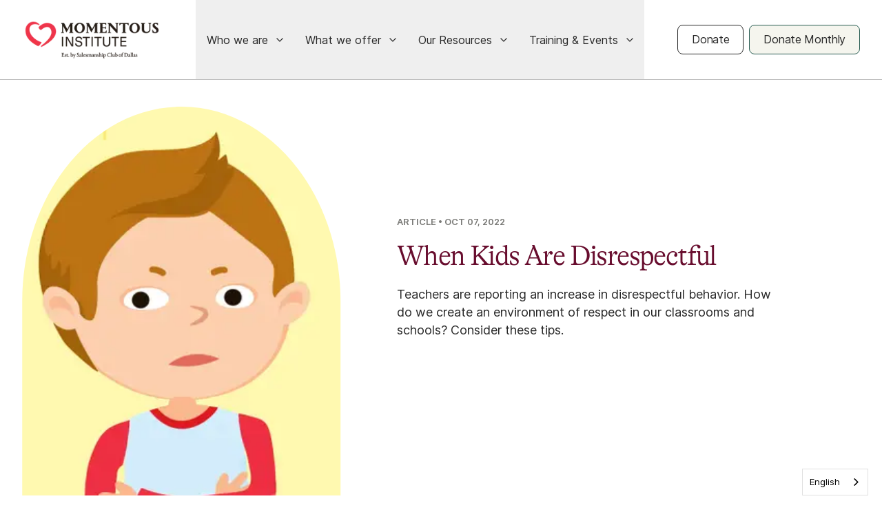

--- FILE ---
content_type: text/html; charset=utf-8
request_url: https://momentousinstitute.org/resources/when-kids-are-disrespectful
body_size: 25602
content:
<!DOCTYPE html><html lang="en"><head><meta charSet="UTF-8"/><meta charSet="utf-8"/><meta name="viewport" content="width=device-width,initial-scale=1"/><meta name="viewport" content="width=device-width, initial-scale=1"/><link rel="preload" as="image" href="https://www.facebook.com/tr?id=492542609058046&amp;ev=PageView&amp;noscript=1"/><link rel="preload" as="image" imageSrcSet="https://cdn.builder.io/api/v1/image/assets%2Ff57bcc4b165d49799b8e47cb6986b2a2%2F2b3a0d743fd14e208a92ad0e0c302373?width=384&amp;quality=70&amp;format=webp 384w, https://cdn.builder.io/api/v1/image/assets%2Ff57bcc4b165d49799b8e47cb6986b2a2%2F2b3a0d743fd14e208a92ad0e0c302373?width=640&amp;quality=70&amp;format=webp 640w, https://cdn.builder.io/api/v1/image/assets%2Ff57bcc4b165d49799b8e47cb6986b2a2%2F2b3a0d743fd14e208a92ad0e0c302373?width=750&amp;quality=70&amp;format=webp 750w, https://cdn.builder.io/api/v1/image/assets%2Ff57bcc4b165d49799b8e47cb6986b2a2%2F2b3a0d743fd14e208a92ad0e0c302373?width=828&amp;quality=70&amp;format=webp 828w, https://cdn.builder.io/api/v1/image/assets%2Ff57bcc4b165d49799b8e47cb6986b2a2%2F2b3a0d743fd14e208a92ad0e0c302373?width=1080&amp;quality=70&amp;format=webp 1080w, https://cdn.builder.io/api/v1/image/assets%2Ff57bcc4b165d49799b8e47cb6986b2a2%2F2b3a0d743fd14e208a92ad0e0c302373?width=1200&amp;quality=70&amp;format=webp 1200w, https://cdn.builder.io/api/v1/image/assets%2Ff57bcc4b165d49799b8e47cb6986b2a2%2F2b3a0d743fd14e208a92ad0e0c302373?width=1920&amp;quality=70&amp;format=webp 1920w, https://cdn.builder.io/api/v1/image/assets%2Ff57bcc4b165d49799b8e47cb6986b2a2%2F2b3a0d743fd14e208a92ad0e0c302373?width=2048&amp;quality=70&amp;format=webp 2048w, https://cdn.builder.io/api/v1/image/assets%2Ff57bcc4b165d49799b8e47cb6986b2a2%2F2b3a0d743fd14e208a92ad0e0c302373?width=3840&amp;quality=70&amp;format=webp 3840w" imageSizes="(max-width: 768px) 100vw, 50vw" fetchPriority="high"/><link rel="preload" as="image" href="https://cdn.builder.io/api/v1/pixel?apiKey=f57bcc4b165d49799b8e47cb6986b2a2"/><link rel="stylesheet" href="/_next/static/css/d3107f1eb80e9f28.css" data-precedence="next"/><link rel="stylesheet" href="/_next/static/css/c0e1bfe487dfcbec.css" data-precedence="next"/><link rel="preload" as="script" fetchPriority="low" href="/_next/static/chunks/webpack-09deba29e0e06d8d.js"/><script src="/_next/static/chunks/fd9d1056-11eb14b00ba9b626.js" async=""></script><script src="/_next/static/chunks/23-a986b3c982bd970d.js" async=""></script><script src="/_next/static/chunks/main-app-f73cdb3bce740b12.js" async=""></script><script src="/_next/static/chunks/app/layout-f5557af592df4ab9.js" async=""></script><script src="/_next/static/chunks/726-338746217a7c686a.js" async=""></script><script src="/_next/static/chunks/676-93a88bf484da6878.js" async=""></script><script src="/_next/static/chunks/app/(public)/resources/%5Bslug%5D/not-found-e6b64cbc34852ebc.js" async=""></script><script src="/_next/static/chunks/571-c9ea124eea22bd1b.js" async=""></script><script src="/_next/static/chunks/782-36d9177e0bede0cb.js" async=""></script><script src="/_next/static/chunks/52-4b712579de269b29.js" async=""></script><script src="/_next/static/chunks/965-8d32f003a72a6f27.js" async=""></script><script src="/_next/static/chunks/448-7919e522a0c47896.js" async=""></script><script src="/_next/static/chunks/app/(public)/resources/%5Bslug%5D/page-48c7e969ebc8823c.js" async=""></script><script src="/_next/static/chunks/app/(public)/layout-b439111c5a15eb7b.js" async=""></script><link rel="preload" href="//js.hs-scripts.com/45101922.js" as="script"/><link rel="preload" href="https://cdn.weglot.com/weglot.min.js" as="script"/><meta name="robots" content="index,follow"/><link rel="apple-touch-icon" href="/apple-touch-icon.png"/><link rel="icon" type="image/png" sizes="32x32" href="/favicon-32x32.png"/><link rel="icon" type="image/png" sizes="16x16" href="/favicon-16x16.png"/><link rel="icon" href="/favicon.ico"/><link rel="manifest" href="/site.webmanifest"/><meta name="google-site-verification" content="Q77FX_ftLhK1pYpYH0E8aAnRT4cBPuhP9X2If_-t5O4"/><title>When Kids Are Disrespectful | Momentous Institute</title><meta name="description" content="Teachers are reporting an increase in disrespectful behavior. How do we create an environment of respect in our classrooms and schools? Consider these tips."/><meta property="og:title" content="When Kids Are Disrespectful"/><meta property="og:description" content="Teachers are reporting an increase in disrespectful behavior. How do we create an environment of respect in our classrooms and schools? Consider these tips."/><meta property="og:image" content="https://cdn.builder.io/api/v1/image/assets%2Ff57bcc4b165d49799b8e47cb6986b2a2%2F2b3a0d743fd14e208a92ad0e0c302373?format=webp"/><meta property="og:image:width" content="1280"/><meta property="og:image:height" content="720"/><meta property="og:image:alt" content="When Kids Are Disrespectful"/><meta name="twitter:card" content="summary_large_image"/><meta name="twitter:title" content="When Kids Are Disrespectful"/><meta name="twitter:description" content="Teachers are reporting an increase in disrespectful behavior. How do we create an environment of respect in our classrooms and schools? Consider these tips."/><meta name="twitter:image" content="https://cdn.builder.io/api/v1/image/assets%2Ff57bcc4b165d49799b8e47cb6986b2a2%2F2b3a0d743fd14e208a92ad0e0c302373?format=webp"/><noscript><img height="1" width="1" style="display:none" alt="" src="https://www.facebook.com/tr?id=492542609058046&amp;ev=PageView&amp;noscript=1"/></noscript><script src="https://www.google.com/recaptcha/enterprise.js?render=6LfyRLIrAAAAAMEN1M1IGevPWhlEESp_iO1i4tY5"></script><script src="/_next/static/chunks/polyfills-42372ed130431b0a.js" noModule=""></script></head><body><iframe title="Google Tag Manager Body" src="https://www.googletagmanager.com/ns.html?id=GTM-PDC8J2FL" height="0" width="0" style="display:none;visibility:hidden"></iframe><header class="fixed z-40 w-full top-0 transition duration-300 h-[80px] lg:h-[115px] bg-white text-ink"><div class="page-container w-full max-w-[80rem] mx-auto px-8 max-w-[90rem] h-full"><div class="flex flex-row h-full my-auto items-center justify-between"><a href="/"><img alt="Momentous Institute Logo" loading="lazy" width="203" height="38" decoding="async" data-nimg="1" class="opacity-0 object-cover transition duration-500" style="color:transparent" srcSet="https://cdn.builder.io/api/v1/image/assets%2Ff57bcc4b165d49799b8e47cb6986b2a2%2Feab4147b6a7d4a46878fa0b895d04f7e?width=256&amp;quality=70&amp;format=webp 1x, https://cdn.builder.io/api/v1/image/assets%2Ff57bcc4b165d49799b8e47cb6986b2a2%2Feab4147b6a7d4a46878fa0b895d04f7e?width=640&amp;quality=70&amp;format=webp 2x" src="https://cdn.builder.io/api/v1/image/assets%2Ff57bcc4b165d49799b8e47cb6986b2a2%2Feab4147b6a7d4a46878fa0b895d04f7e?width=640&amp;quality=70&amp;format=webp"/></a><nav class="lg:flex flex-row h-full bg-white lg:bg-transparent hidden static top-[80px] left-0 right-0"><div class="lg:h-full relative"><button type="button" class="font-medium inline-flex lg:h-full px-4 items-center hover:opacity-70" aria-label="Toggle navigation menu">Who we are<svg width="10" height="6" viewBox="0 0 10 6" fill="none" xmlns="http://www.w3.org/2000/svg" stroke="currentColor" stroke-width="1.33333" stroke-linecap="round" stroke-linejoin="round" class="my-auto ml-3 items-center transition duration-200 "><path d="M1 1L5 5L9 1"></path></svg></button><ul class="transition duration-300 bg-white text-ink lg:mb-10 lg:absolute -left-1.5 w-[12rem] hidden border-ink border-opacity-30 border border-t-0"><li class="first:pt-2 last:pb-2"><a class="block px-5 py-2.5 lg:py-2 hover:opacity-70" href="/our-story">Our Story</a></li><li class="first:pt-2 last:pb-2"><a class="block px-5 py-2.5 lg:py-2 hover:opacity-70" href="/our-impact">Our Impact</a></li><li class="first:pt-2 last:pb-2"><a class="block px-5 py-2.5 lg:py-2 hover:opacity-70" href="/our-team-and-board">Our Team &amp; Board</a></li><li class="first:pt-2 last:pb-2"><a class="block px-5 py-2.5 lg:py-2 hover:opacity-70" href="/careers">Careers</a></li><li class="first:pt-2 last:pb-2"><a class="block px-5 py-2.5 lg:py-2 hover:opacity-70" href="/contact-us">Contact Us</a></li><li class="first:pt-2 last:pb-2"><a class="block px-5 py-2.5 lg:py-2 hover:opacity-70" href="https://www.flipsnack.com/E95D8AEEFB5/2024-momentous-institute-annual-report-ztm4j3m1ci/full-view.html">Annual Report</a></li><li class="first:pt-2 last:pb-2"><a class="block px-5 py-2.5 lg:py-2 hover:opacity-70" href="/press">Press</a></li></ul></div><div class="lg:h-full relative"><button type="button" class="font-medium inline-flex lg:h-full px-4 items-center hover:opacity-70" aria-label="Toggle navigation menu">What we offer<svg width="10" height="6" viewBox="0 0 10 6" fill="none" xmlns="http://www.w3.org/2000/svg" stroke="currentColor" stroke-width="1.33333" stroke-linecap="round" stroke-linejoin="round" class="my-auto ml-3 items-center transition duration-200 "><path d="M1 1L5 5L9 1"></path></svg></button><ul class="transition duration-300 bg-white text-ink lg:mb-10 lg:absolute -left-1.5 w-[12rem] hidden border-ink border-opacity-30 border border-t-0"><li class="first:pt-2 last:pb-2"><a class="block px-5 py-2.5 lg:py-2 hover:opacity-70" href="/mental-health-services">Mental Health Services</a></li><li class="first:pt-2 last:pb-2"><a class="block px-5 py-2.5 lg:py-2 hover:opacity-70" href="/piney-woods">Nature-Based Services</a></li><li class="first:pt-2 last:pb-2"><a class="block px-5 py-2.5 lg:py-2 hover:opacity-70" href="/professional-training">Professional Training</a></li><li class="first:pt-2 last:pb-2"><a class="block px-5 py-2.5 lg:py-2 hover:opacity-70" href="/clinical-training">Clinical Training</a></li><li class="first:pt-2 last:pb-2"><a class="block px-5 py-2.5 lg:py-2 hover:opacity-70" href="/momentous-school">Momentous School</a></li><li class="first:pt-2 last:pb-2"><a class="block px-5 py-2.5 lg:py-2 hover:opacity-70" href="/changemakers">Changemakers Curriculum</a></li><li class="first:pt-2 last:pb-2"><a class="block px-5 py-2.5 lg:py-2 hover:opacity-70" href="/parenting-community">Parenting Community</a></li></ul></div><div class="lg:h-full relative"><button type="button" class="font-medium inline-flex lg:h-full px-4 items-center hover:opacity-70" aria-label="Toggle navigation menu">Our Resources<svg width="10" height="6" viewBox="0 0 10 6" fill="none" xmlns="http://www.w3.org/2000/svg" stroke="currentColor" stroke-width="1.33333" stroke-linecap="round" stroke-linejoin="round" class="my-auto ml-3 items-center transition duration-200 "><path d="M1 1L5 5L9 1"></path></svg></button><ul class="transition duration-300 bg-white text-ink lg:mb-10 lg:absolute -left-1.5 w-[12rem] hidden border-ink border-opacity-30 border border-t-0"><li class="first:pt-2 last:pb-2"><a class="block px-5 py-2.5 lg:py-2 hover:opacity-70" href="/resources">All Resources</a></li><li class="first:pt-2 last:pb-2"><a class="block px-5 py-2.5 lg:py-2 hover:opacity-70" href="/resources/topic/mental-health">For Mental Health Professionals</a></li><li class="first:pt-2 last:pb-2"><a class="block px-5 py-2.5 lg:py-2 hover:opacity-70" href="/resources/topic/education">For Education Professionals</a></li><li class="first:pt-2 last:pb-2"><a class="block px-5 py-2.5 lg:py-2 hover:opacity-70" href="https://momentousinstitute.org/school-leaders">For School Leaders</a></li><li class="first:pt-2 last:pb-2"><a class="block px-5 py-2.5 lg:py-2 hover:opacity-70" href="/resources/topic/caregivers">For Caregivers</a></li><li class="first:pt-2 last:pb-2"><a class="block px-5 py-2.5 lg:py-2 hover:opacity-70" href="https://momentousinstitute.org/resources/topic/adults">For Adults</a></li><li class="first:pt-2 last:pb-2"><a class="block px-5 py-2.5 lg:py-2 hover:opacity-70" href="https://momentousinstitute.org/resources/download-our-free-mental-health-toolkit">FREE Mental Health Toolkit</a></li></ul></div><div class="lg:h-full relative"><button type="button" class="font-medium inline-flex lg:h-full px-4 items-center hover:opacity-70" aria-label="Toggle navigation menu">Training &amp; Events<svg width="10" height="6" viewBox="0 0 10 6" fill="none" xmlns="http://www.w3.org/2000/svg" stroke="currentColor" stroke-width="1.33333" stroke-linecap="round" stroke-linejoin="round" class="my-auto ml-3 items-center transition duration-200 "><path d="M1 1L5 5L9 1"></path></svg></button><ul class="transition duration-300 bg-white text-ink lg:mb-10 lg:absolute -left-1.5 w-[12rem] hidden border-ink border-opacity-30 border border-t-0"><li class="first:pt-2 last:pb-2"><a class="block px-5 py-2.5 lg:py-2 hover:opacity-70" href="/events">Upcoming Training &amp; Events</a></li><li class="first:pt-2 last:pb-2"><a class="block px-5 py-2.5 lg:py-2 hover:opacity-70" href="https://momentousonline.org/home">On-Demand Training</a></li><li class="first:pt-2 last:pb-2"><a class="block px-5 py-2.5 lg:py-2 hover:opacity-70" href="/school-tours">School Tours</a></li><li class="first:pt-2 last:pb-2"><a class="block px-5 py-2.5 lg:py-2 hover:opacity-70" href="/squeeze-the-day">Squeeze the Day</a></li></ul></div><div class="lg:hidden px-5 py-10 mb-14"><a class="button-element select-none inline-flex justify-center items-center gap-2 text-center text-base text-[1rem] leading-[1.125rem] tracking-tightest group rounded-lg transition duration-200 disabled:opacity-50 font-medium text-[0.75rem] leading-[1.1] tracking-[0.02em] py-3 px-5 bg-transparent border border-current" href="https://momentousinstitute.org/donate">Donate</a><a class="button-element select-none inline-flex justify-center items-center gap-2 text-center text-base text-[1rem] leading-[1.125rem] tracking-tightest group rounded-lg transition duration-200 disabled:opacity-50 font-medium text-[0.75rem] leading-[1.1] tracking-[0.02em] py-3 px-5 bg-paper text-ink highlight-heart plum-headings ml-2 border border-teal" href="/donate-monthly">Donate Monthly</a></div></nav><div class="hidden lg:flex"><a class="button-element select-none inline-flex justify-center items-center gap-2 text-center text-base text-[1rem] leading-[1.125rem] tracking-tightest group rounded-lg transition duration-200 disabled:opacity-50 font-medium text-[0.75rem] leading-[1.1] tracking-[0.02em] py-3 px-5 bg-transparent border border-current" href="https://momentousinstitute.org/donate">Donate</a><a class="button-element select-none inline-flex justify-center items-center gap-2 text-center text-base text-[1rem] leading-[1.125rem] tracking-tightest group rounded-lg transition duration-200 disabled:opacity-50 font-medium text-[0.75rem] leading-[1.1] tracking-[0.02em] py-3 px-5 bg-paper text-ink highlight-heart plum-headings ml-2 border border-teal" href="/donate-monthly">Donate Monthly</a></div><div class="lg:hidden cursor-pointer"><svg width="24" height="18" viewBox="0 0 24 18" fill="currentColor" xmlns="http://www.w3.org/2000/svg" class="w-6 h-6"><rect width="23.666" height="2" rx="1"></rect><rect y="7.53125" width="23.666" height="2" rx="1"></rect><rect y="15.0586" width="23.666" height="2" rx="1"></rect></svg><svg width="17" height="16" viewBox="0 0 17 16" fill="none" xmlns="http://www.w3.org/2000/svg" stroke="currentColor" stroke-width="2" stroke-linecap="square" stroke-linejoin="round" class="w-6 h-6 hidden"><path d="M12.5 4L4.5 12"></path><path d="M4.5 4L12.5 12"></path></svg></div></div></div><hr class="border-t border-ink opacity-30"/></header><div class="nav-offset"><section class="page-section bg-white text-ink highlight-heart plum-headings pt-[2.5rem] pb-[2.5rem]" data-theme="white"><div class="page-container w-full max-w-[80rem] mx-auto px-8 max-w-[90rem]"><div class="page-section bg-white text-ink highlight-heart plum-headings nested-section" data-theme="white"><div class="items-center grid grid-cols-12 gap-x-4 lg:gap-x-8"><div class="col-span-full lg:col-start-1 lg:col-span-5"><div class="relative w-full max-w-full h-72 m-auto lg:m-0 xs:w-80 xs:h-96 lg:w-[95%] lg:h-[32rem] xl:h-[40rem]"><div class="relative w-full h-full"><img alt="When Kids Are Disrespectful" fetchPriority="high" decoding="async" data-nimg="fill" class="clipPathArc bg-teal text-white object-cover transition duration-500 opacity-0 object-cover transition duration-500" style="position:absolute;height:100%;width:100%;left:0;top:0;right:0;bottom:0;color:transparent" sizes="(max-width: 768px) 100vw, 50vw" srcSet="https://cdn.builder.io/api/v1/image/assets%2Ff57bcc4b165d49799b8e47cb6986b2a2%2F2b3a0d743fd14e208a92ad0e0c302373?width=384&amp;quality=70&amp;format=webp 384w, https://cdn.builder.io/api/v1/image/assets%2Ff57bcc4b165d49799b8e47cb6986b2a2%2F2b3a0d743fd14e208a92ad0e0c302373?width=640&amp;quality=70&amp;format=webp 640w, https://cdn.builder.io/api/v1/image/assets%2Ff57bcc4b165d49799b8e47cb6986b2a2%2F2b3a0d743fd14e208a92ad0e0c302373?width=750&amp;quality=70&amp;format=webp 750w, https://cdn.builder.io/api/v1/image/assets%2Ff57bcc4b165d49799b8e47cb6986b2a2%2F2b3a0d743fd14e208a92ad0e0c302373?width=828&amp;quality=70&amp;format=webp 828w, https://cdn.builder.io/api/v1/image/assets%2Ff57bcc4b165d49799b8e47cb6986b2a2%2F2b3a0d743fd14e208a92ad0e0c302373?width=1080&amp;quality=70&amp;format=webp 1080w, https://cdn.builder.io/api/v1/image/assets%2Ff57bcc4b165d49799b8e47cb6986b2a2%2F2b3a0d743fd14e208a92ad0e0c302373?width=1200&amp;quality=70&amp;format=webp 1200w, https://cdn.builder.io/api/v1/image/assets%2Ff57bcc4b165d49799b8e47cb6986b2a2%2F2b3a0d743fd14e208a92ad0e0c302373?width=1920&amp;quality=70&amp;format=webp 1920w, https://cdn.builder.io/api/v1/image/assets%2Ff57bcc4b165d49799b8e47cb6986b2a2%2F2b3a0d743fd14e208a92ad0e0c302373?width=2048&amp;quality=70&amp;format=webp 2048w, https://cdn.builder.io/api/v1/image/assets%2Ff57bcc4b165d49799b8e47cb6986b2a2%2F2b3a0d743fd14e208a92ad0e0c302373?width=3840&amp;quality=70&amp;format=webp 3840w" src="https://cdn.builder.io/api/v1/image/assets%2Ff57bcc4b165d49799b8e47cb6986b2a2%2F2b3a0d743fd14e208a92ad0e0c302373?width=3840&amp;quality=70&amp;format=webp"/><svg width="0" height="0" viewBox="0 0 284 320" fill="none" xmlns="http://www.w3.org/2000/svg"><defs><clipPath id="arcClipPath" clipPathUnits="objectBoundingBox" transform="scale(0.00352112676, 0.003125)"><path d="M0.148438 141.5C0.148438 63.3517 63.5001 0 141.648 0C219.797 0 283.148 63.3517 283.148 141.5V311.111C283.148 316.02 279.169 320 274.26 320H9.03733C4.12813 320 0.148438 316.02 0.148438 311.111V141.5Z"></path> </clipPath></defs></svg><svg width="0" height="0" viewBox="0 0 284 320" fill="none" xmlns="http://www.w3.org/2000/svg"><defs><clipPath id="heartClipPath" clipPathUnits="objectBoundingBox" transform="scale(0.00352112676, 0.003125)"><path d="M147.35 11.8246C143.824 13.8292 139.473 13.8292 135.947 11.8246C122.708 4.29837 107.394 0 91.076 0C40.8581 -2.85033e-06 0.148463 40.7096 0.148458 90.9275L0.148438 310C0.148437 315.523 4.62558 320 10.1484 320H101.293H182.003H273.148C278.671 320 283.148 315.523 283.148 310L283.148 90.9275C283.148 40.7096 242.439 0 192.221 0C175.903 -9.26187e-07 160.589 4.29837 147.35 11.8246Z"></path> </clipPath></defs></svg><svg width="0" height="0" viewBox="0 0 284 320" fill="none" xmlns="http://www.w3.org/2000/svg"><defs><clipPath id="shortArcClipPath" clipPathUnits="objectBoundingBox" transform="scale(0.00352112676, 0.003125)"><path xmlns="http://www.w3.org/2000/svg" d="M264.884 43.2632C271.544 48.9243 277.608 54.9977 283.041 61.4127C283.664 62.1489 284 63.0846 284 64.0493V82.0322V315.864C284 318.148 282.148 320 279.864 320H4.13593C1.85174 320 5.68206e-05 318.148 0.000126911 315.864L0.00730205 82.0322V64.0493C0.00730205 63.0846 0.342874 62.1489 0.966372 61.4127C6.39934 54.9977 12.4632 48.9243 19.1234 43.2632C51.7133 15.5622 95.9147 -2.95763e-06 142.004 0C188.093 2.95764e-06 232.294 15.5622 264.884 43.2632Z"></path></clipPath></defs></svg><svg width="0" height="0" viewBox="0 0 284 320" fill="none" xmlns="http://www.w3.org/2000/svg"><defs><clipPath id="inwardCurvesClipPath" clipPathUnits="objectBoundingBox" transform="scale(0.00352112676, 0.003125)"><path d="M0.148438 69.2542C0.148438 64.232 3.88923 60.0381 8.80117 58.9916C40.0385 52.3364 66.1283 32.4602 80.4411 5.75817C82.2909 2.30719 85.8075 3.93609e-08 89.7229 1.00712e-07L193.574 1.72795e-06C197.489 1.7893e-06 201.006 2.3072 202.856 5.75817C217.169 32.4602 243.258 52.3364 274.496 58.9916C279.408 60.0381 283.148 64.232 283.148 69.2542L283.148 310C283.148 315.523 278.671 320 273.148 320H10.1484C4.62558 320 0.148438 315.523 0.148438 310V69.2542Z"></path></clipPath></defs></svg><svg width="0" height="0" viewBox="0 0 284 320" fill="none" xmlns="http://www.w3.org/2000/svg"><defs><clipPath id="triangleClipPath" clipPathUnits="objectBoundingBox" transform="scale(0.00352112676, 0.003125)"><path d="M283.145 67.0668C283.145 67.0355 283.127 67.0071 283.099 66.9937L145.931 1.95641C143.22 0.670778 140.074 0.670779 137.363 1.95641L5.86419 64.3055C2.37356 65.9606 0.148438 69.4782 0.148438 73.3413V201.195C0.148438 201.196 0.149048 201.197 0.150005 201.197C0.150962 201.198 0.151572 201.199 0.151572 201.2L0.151559 311.008C0.151559 316.531 4.62871 321.008 10.1516 321.008H273.148C278.671 321.008 283.148 316.531 283.148 311.008L283.148 67.1493C283.148 67.1485 283.148 67.1478 283.147 67.1478C283.146 67.1478 283.145 67.1471 283.145 67.1462V67.0668Z"></path></clipPath></defs></svg><svg width="0" height="0" viewBox="0 0 284 320" fill="none" xmlns="http://www.w3.org/2000/svg"><defs><clipPath id="stepsClipPath" clipPathUnits="objectBoundingBox" transform="scale(0.00352112676, 0.003125)"><path d="M212.22 2.71497e-06C215.534 2.77612e-06 218.22 2.6863 218.22 6.00001V24.5664C218.22 27.8801 220.906 30.5664 224.22 30.5664H249.083C252.397 30.5664 255.083 33.2527 255.083 36.5664V55.1385C255.083 58.4523 257.77 61.1385 261.083 61.1385H277.148C280.462 61.1385 283.148 63.8248 283.148 67.1385L283.148 310C283.148 315.523 278.671 320 273.148 320H10.1484C4.62558 320 0.148438 315.523 0.148439 310L0.148467 67.1386C0.148467 63.8248 2.83476 61.1385 6.14847 61.1385H22.2488C25.5625 61.1385 28.2488 58.4522 28.2488 55.1385L28.2488 36.5664C28.2488 33.2527 30.9351 30.5664 34.2488 30.5664H59.0971C62.4108 30.5664 65.0971 27.8801 65.0971 24.5664V6C65.0971 2.68629 67.7833 4.9572e-08 71.097 1.10722e-07L212.22 2.71497e-06Z"></path></clipPath></defs></svg><svg width="0" height="0" viewBox="0 0 284 320" fill="none" xmlns="http://www.w3.org/2000/svg"><defs><clipPath id="octagonClipPath" clipPathUnits="objectBoundingBox" transform="scale(0.00352112676, 0.003125)"><path d="M230.707 29.5169C229.451 27.8468 227.703 26.6122 225.709 25.9864L144.386 0.459008C142.436 -0.153002 140.346 -0.153003 138.396 0.459007L57.0723 25.9864C55.0787 26.6122 53.3311 27.8469 52.0751 29.5169L0.105678 98.6205C0.0945868 98.6352 0.0772067 98.6439 0.0587529 98.6439C0.0263256 98.6439 3.81438e-05 98.6702 3.81398e-05 98.7026L3.81327e-05 98.7609C3.81327e-05 98.7609 3.14669e-05 98.761 1.90664e-05 98.761C6.66587e-06 98.761 0 98.761 0 98.761V187.526L1.03491e-05 310.009C1.08158e-05 315.532 4.47715 320.009 10 320.009H273C278.523 320.009 283 315.532 283 310.009L283 98.8482C283 98.7354 282.909 98.6439 282.796 98.6439C282.731 98.6439 282.671 98.6137 282.632 98.5624L230.707 29.5169Z"></path></clipPath></defs></svg><svg width="0" height="0" viewBox="0 0 284 320" fill="none" xmlns="http://www.w3.org/2000/svg"><defs><clipPath id="inwardCurvesPointClipPath" clipPathUnits="objectBoundingBox" transform="scale(0.00352112676, 0.003125)"><path d="M0 77.2131C0 71.8683 4.4862 67.5657 9.99785 67.2255C64.9726 63.8319 114.066 33.1529 134.821 4.09832C137.779 -0.0431904 145.221 -0.0431904 148.179 4.09832C168.934 33.1529 218.027 63.8319 273.002 67.2255C278.514 67.5657 283 71.8683 283 77.2131V311.314C283 316.659 278.523 320.992 273 320.992H9.99999C4.47714 320.992 0 316.659 0 311.314V77.2131Z"></path></clipPath></defs></svg><svg width="0" height="0" viewBox="0 0 1373 608" fill="none" xmlns="http://www.w3.org/2000/svg"><defs><clipPath id="bannerArcClipPath" clipPathUnits="objectBoundingBox" transform="scale(0.00072833211, 0.00164473684)"><path d="M1273.94 163.306C1307.68 185.941 1338.21 210.322 1365.35 236.132V309.647V607.905H1372.71V607.919H0V607.905H7.35379V309.647V236.132C34.4933 210.322 65.0283 185.941 98.7634 163.306C254.602 58.7428 465.965 -1.11642e-05 686.354 0C906.743 1.11642e-05 1118.11 58.7429 1273.94 163.306Z" fill="#E2614D"></path></clipPath></defs></svg><svg width="0" height="0" viewBox="0 0 1119 142" fill="none" xmlns="http://www.w3.org/2000/svg"><defs><clipPath id="stepsCapClipPath" clipPathUnits="objectBoundingBox" transform="scale(0.00088573959, 0.00704225352)"><path d="M929.911 13.9737C929.911 6.25625 923.655 6.40117e-06 915.937 6.3326e-06L203.159 0C195.442 0 189.186 6.25624 189.186 13.9737V57.2138C189.186 64.9313 182.929 71.1875 175.212 71.1875H24.9072C17.1898 71.1875 10.9335 77.4438 10.9335 85.1612L10.9335 128.415C10.9335 135 6.37787 140.522 0.246094 142H1118.92C1112.79 140.522 1108.24 135 1108.24 128.415V85.1612C1108.24 77.4438 1101.98 71.1876 1094.26 71.1876H943.885C936.167 71.1876 929.911 64.9313 929.911 57.2139V13.9737Z"></path></clipPath></defs></svg></div></div></div><div class="w-full flex flex-col col-span-full max-w-xl mx-auto mt-14 md:col-span-6 lg:col-start-6 lg:mt-auto lg:pl-4 lg:min-h-[30rem]"><h5 class="text-[0.813rem] font-semibold leading-[115%] uppercase text-ink-light">Article<!-- --> <!-- -->• Oct 07, 2022</h5><h2 class="font-heading font-light text-[2rem] lg:text-[2.5rem] leading-[115%] tracking-tighter mt-5">When Kids Are Disrespectful</h2><p class="text-[1rem] lg:text-[1.125rem] leading-[145%] mt-5 mb-5 lg:mb-10">Teachers are reporting an increase in disrespectful behavior. How do we create an environment of respect in our classrooms and schools? Consider these tips.</p><div class="flex flex-row flex-wrap gap-4 lg:flex-nowrap mt-7 lg:mt-auto mb-4"><div class="w-full"><a href="/resources/topic/back-to-school"><span class="transition duration-200 bg-paper text-ink hover:bg-heart hover:text-white inline-block whitespace-nowrap rounded-full py-2 px-3 mr-1 mb-2 text-[0.813rem] font-semibold leading-[115%] uppercase">Back to School</span></a><a href="/resources/topic/education"><span class="transition duration-200 bg-paper text-ink hover:bg-heart hover:text-white inline-block whitespace-nowrap rounded-full py-2 px-3 mr-1 mb-2 text-[0.813rem] font-semibold leading-[115%] uppercase">Education</span></a><a href="/resources/topic/relationships"><span class="transition duration-200 bg-paper text-ink hover:bg-heart hover:text-white inline-block whitespace-nowrap rounded-full py-2 px-3 mr-1 mb-2 text-[0.813rem] font-semibold leading-[115%] uppercase">Relationships</span></a><a href="/resources/topic/principals"><span class="transition duration-200 bg-paper text-ink hover:bg-heart hover:text-white inline-block whitespace-nowrap rounded-full py-2 px-3 mr-1 mb-2 text-[0.813rem] font-semibold leading-[115%] uppercase">Principals</span></a></div></div></div></div></div><div class="mobile-divider"></div></div></section></div><div class="builder-component builder-component-8f564523cf8f4669b0c17845003e84a8" data-name="resource" data-source="Rendered by Builder.io"><div class="builder-content" builder-content-id="8f564523cf8f4669b0c17845003e84a8" builder-model="resource"><div data-builder-component="resource" data-builder-content-id="8f564523cf8f4669b0c17845003e84a8"><style data-emotion-css="h47494">.css-h47494{display:-webkit-box;display:-webkit-flex;display:-ms-flexbox;display:flex;-webkit-flex-direction:column;-ms-flex-direction:column;flex-direction:column;-webkit-align-items:stretch;-webkit-box-align:stretch;-ms-flex-align:stretch;align-items:stretch;}</style><div class="builder-blocks css-h47494" builder-type="blocks"><style data-emotion-css="1pqtj1z">.css-1pqtj1z.builder-block{position:relative;}</style><section class="page-section bg-white text-ink highlight-heart plum-headings pb-[5rem] builder-block builder-d263513b59f541bd86c9aad00f79bcee builder-has-component css-1pqtj1z" data-theme="white" builder-id="builder-d263513b59f541bd86c9aad00f79bcee"><div class="page-container w-full max-w-[80rem] mx-auto px-8"><div class="items-center grid grid-cols-12 gap-x-4 lg:gap-x-8"><div class="rte col-span-full lg:col-start-3 lg:col-span-8"><p>This post is by. Dr. Méroudjie Denis, Licensed Psychologist and Director of Clinical Program Innovation here at Momentous Institute.</p><p>In&nbsp;<a href="https://ies.ed.gov/schoolsurvey/spp/" rel="noopener noreferrer" target="_blank">May 2022 data</a>&nbsp;from The National Center for Education Statistics (NCES), an astonishing&nbsp;<strong>48 percent</strong>&nbsp;of educators reported an increase in&nbsp;<strong>acts of disrespect towards teachers and staff</strong>&nbsp;during the 2021-22 school year compared to a typical year before the pandemic. When nearly half of teachers are expressing a concern, there is reason to plan accordingly to prevent the issue from becoming a problem.</p><p>How do we create an environment of respect in our classrooms and schools?</p><p>First, we have to come in with an understanding that respect is a very loaded term and can vary depending on a person’s culture. There is no universal code for respect, and what is respectful in one home or culture may not be seen as respectful in another.</p><p>To teach respect, teachers and students may need to rely on the idea of code-switching. Code-switching is when we show up differently in different environments. We all do this every day. We don’t act the same way at work as we do out on a Saturday night with friends, or when visiting our grandparents or when at our places of worship. A child who uses profanity, rolls their eyes or talks back to adults in their home environment needs to be taught the rules of respect in the classroom.</p><p>To build a classroom environment of respect, you must be&nbsp;very explicit.&nbsp;We cannot assume that children know our expectations and definition of respect, and it’s unfair to punish a child for not meeting an expectation that wasn’t explained to them.</p><p>As a class, establish respect guidelines. Do not write them in the form of “no’s”, as in: “No yelling.” Instead, write what you want students&nbsp;to&nbsp;do, such as, “Use an inside voice.” Then, model what an inside voice sounds like and have students practice. Do this for all of the expectations for respect. Engage students in roleplays as an opportunity to both practice and learn to identify respectful and disrespectful behaviors.</p><p>When children contribute to the expectations, they’ll have more ownership over them. Seek their input! Especially for older students, this can look like saying “what do we think everyone in this room needs to feel safe and respected? In this classroom, feeling safe means both physically and emotionally. You can always refer back to the expectations and remind them that they created them. This removes you from the position of judge and jury, and says, “These are your expectations that you agreed upon.” One thing I always do when working with groups of teens is let them know there is nothing they can do to earn my respect.&nbsp;They have my respect, just by being human and by being in this space. All they have to do is keep it. Teens are not used to hearing adults say they respect them. We often demand respect from them, but don’t take the time to show them what it feels like to be respected. That simple statement has made the world of difference with my relationship with them.</p><p>Again, respect is dependent upon so many factors, and there will likely be incidents in which you feel disrespected by a student. But being very explicit about the code of respect in your classroom will help students know their limits and will build their capacity to understand how to navigate other settings in a respectful way.</p></div></div></div></section><style data-emotion-css="1n465md">.css-1n465md.builder-block{height:0;width:0;display:block;opacity:0;overflow:hidden;pointer-events:none;}</style><img src="https://cdn.builder.io/api/v1/pixel?apiKey=f57bcc4b165d49799b8e47cb6986b2a2" aria-hidden="true" alt="" role="presentation" width="0" height="0" class="builder-block builder-pixel-m4jamdmtskd css-1n465md" builder-id="builder-pixel-m4jamdmtskd"/></div></div></div></div><section class="page-section bg-white text-ink highlight-heart plum-headings pt-[2.5rem] pb-[5rem] lg:pb-[6.875rem]" data-theme="white"><div class="page-container w-full max-w-[80rem] mx-auto px-8"><div class="items-center grid grid-cols-12 gap-x-4 lg:gap-x-8"><div class="col-span-full lg:col-start-3 lg:col-span-8"><div class="flex flex-row flex-nowrap gap-4 items-center"><p class="text-[1rem] lg:text-[1.125rem] leading-[145%]">Share with</p><div class="flex gap-2"><button type="button" class="w-7 h-7 transition duration-300 rounded-full bg-ink text-paper hover:bg-heart hover:text-paper flex items-center justify-center"><span class="sr-only">Facebook</span><svg width="14" height="14" viewBox="0 0 14 14" fill="currentColor" xmlns="http://www.w3.org/2000/svg"><path d="M14 7.04278C14 3.15316 10.866 0 7 0C3.134 0 0 3.15316 0 7.04278C0 10.558 2.55979 13.4717 5.90625 14V9.07858H4.12891V7.04278H5.90625V5.49117C5.90625 3.72607 6.95133 2.75109 8.55025 2.75109C9.31615 2.75109 10.1172 2.88864 10.1172 2.88864V4.62182H9.23453C8.365 4.62182 8.09375 5.16475 8.09375 5.72171V7.04278H10.0352L9.7248 9.07858H8.09375V14C11.4402 13.4717 14 10.5581 14 7.04278Z"></path></svg></button><button type="button" class="w-7 h-7 transition duration-300 rounded-full bg-ink text-paper hover:bg-heart hover:text-paper flex items-center justify-center"><span class="sr-only">Twitter</span><svg width="14" height="14" viewBox="0 0 14 12" fill="currentColor" xmlns="http://www.w3.org/2000/svg"><path d="M12.5667 2.87022C12.5753 2.9953 12.5753 3.12039 12.5753 3.24663C12.5753 7.09317 9.68596 11.5294 4.40276 11.5294V11.5271C2.84209 11.5294 1.31383 11.0763 0 10.2221C0.226935 10.2497 0.455007 10.2636 0.683648 10.2641C1.97701 10.2653 3.23339 9.82547 4.2509 9.01558C3.02182 8.99195 1.94402 8.17975 1.5675 6.99403C1.99805 7.07819 2.44168 7.06089 2.86427 6.94388C1.52427 6.6695 0.560228 5.47628 0.560228 4.09053C0.560228 4.07785 0.560228 4.06574 0.560228 4.05364C0.959496 4.27902 1.40654 4.40411 1.86382 4.41794C0.601747 3.56309 0.212716 1.86146 0.974853 0.531047C2.43315 2.3497 4.58477 3.4553 6.8945 3.57231C6.66301 2.56125 6.97924 1.50176 7.72545 0.791019C8.88231 -0.311123 10.7018 -0.254633 11.7892 0.917258C12.4325 0.788713 13.049 0.549493 13.6132 0.21055C13.3988 0.884401 12.9501 1.4568 12.3506 1.82053C12.9199 1.75251 13.4762 1.59803 14 1.36227C13.6144 1.94792 13.1287 2.45807 12.5667 2.87022Z"></path></svg></button><button type="button" class="w-7 h-7 transition duration-300 rounded-full bg-ink text-paper hover:bg-heart hover:text-paper flex items-center justify-center"><span class="sr-only">LinkedIn</span><svg width="14" height="14" viewBox="0 0 14 14" fill="currentColor" xmlns="http://www.w3.org/2000/svg" fill-rule="evenodd" clip-rule="evenodd"><path d="M1.85459 0C0.831958 0 0 0.832963 0 1.85681C0 2.8811 0.831958 3.71438 1.85459 3.71438C2.8764 3.71438 3.70768 2.88106 3.70768 1.85681C3.70773 0.832963 2.8764 0 1.85459 0ZM3.25895 4.49609H0.448439C0.323704 4.49609 0.222633 4.59744 0.222633 4.72242V13.7721C0.222633 13.8971 0.323704 13.9984 0.448439 13.9984H3.25895C3.38369 13.9984 3.48476 13.8971 3.48476 13.7721V4.72242C3.48476 4.59744 3.38369 4.49609 3.25895 4.49609ZM7.93831 5.30854C8.44443 4.7559 9.27888 4.26953 10.4077 4.26953C13.5732 4.26953 14.0001 6.56305 14.0001 8.8066V13.7705C14.0001 13.8955 13.899 13.9968 13.7743 13.9968H10.9689C10.8441 13.9968 10.743 13.8955 10.743 13.7705V9.3706C10.743 8.13868 10.6522 7.19635 9.50938 7.19635C8.46001 7.19635 8.05113 7.78416 8.05113 9.29297V13.7705C8.05113 13.8955 7.95005 13.9968 7.82532 13.9968H5.02095C4.89621 13.9968 4.79514 13.8955 4.79514 13.7705V4.72078C4.79514 4.5958 4.89621 4.49445 5.02095 4.49445H7.71251C7.83724 4.49445 7.93831 4.5958 7.93831 4.72078V5.30854Z"></path></svg></button><button type="button" class="w-7 h-7 transition duration-300 rounded-full bg-ink text-paper hover:bg-heart hover:text-paper flex items-center justify-center"><span class="sr-only">Email</span><svg width="14" height="14" viewBox="0 0 14 11" fill="currentColor" xmlns="http://www.w3.org/2000/svg" fill-rule="evenodd" clip-rule="evenodd"><path d="M0.000668184 1.94028C0.0172685 0.780541 1.04791 0 2.10043 0H11.9003C12.9614 0 14.0002 0.79332 14.0002 1.96872V8.53111C14.0002 9.70648 12.9614 10.4998 11.9003 10.4998H2.10043C1.03933 10.4998 0.000464908 9.70648 0.000464908 8.53111V1.98841C9.21233e-05 1.97238 0.000158444 1.95634 0.000668184 1.94028ZM1.75044 3.54763V8.53111C1.75044 8.55382 1.75931 8.59843 1.81805 8.65088C1.87797 8.70438 1.97617 8.74986 2.10043 8.74986H11.9003C12.0245 8.74986 12.1227 8.70438 12.1826 8.65088C12.2414 8.59843 12.2503 8.55382 12.2503 8.53111V3.54748L7.46397 6.53891C7.18024 6.71624 6.82022 6.71624 6.53649 6.53891L1.75044 3.54763ZM11.8245 1.74997H2.17602L7.00023 4.7651L11.8245 1.74997Z"></path></svg></button></div></div></div></div></div></section><section class="page-section bg-paper text-ink highlight-heart plum-headings pt-[5rem] lg:pt-[6.875rem] pb-[5rem] nested-section" data-theme="paper"><div class="page-container w-full max-w-[80rem] mx-auto px-8"><p class="font-heading font-light text-[1.75rem] lg:text-[2.125rem] leading-[115%] tracking-tighter mb-14">Related Resources</p><div class="items-center grid grid-cols-12 gap-x-4 lg:gap-x-8 gap-5 sm:gap-10" style="transform:translateY(100px);opacity:0;transition:all 0.5s"><div class="col-span-12 sm:col-span-6 lg:col-span-3 h-full"><div class="flex flex-row sm:flex-col relative group"><div class="relative mx-auto w-56 h-[10rem] sm:h-[20rem] sm:w-full sm:max-w-[300px] lg:w-full lg:max-w-full transition duration-200 lg:group-hover:scale-[1.02]"><img alt="" loading="lazy" decoding="async" data-nimg="fill" class="clipPathArc bg-plum text-white object-cover transition duration-500 opacity-0 object-cover transition duration-500" style="position:absolute;height:100%;width:100%;left:0;top:0;right:0;bottom:0;color:transparent" sizes="(max-width: 1024px) 50vw, 25vw" srcSet="https://cdn.builder.io/api/v1/image/assets%2Ff57bcc4b165d49799b8e47cb6986b2a2%2F062babfd815348a9810d6504d2ffdbd8?width=256&amp;quality=70&amp;format=webp 256w, https://cdn.builder.io/api/v1/image/assets%2Ff57bcc4b165d49799b8e47cb6986b2a2%2F062babfd815348a9810d6504d2ffdbd8?width=384&amp;quality=70&amp;format=webp 384w, https://cdn.builder.io/api/v1/image/assets%2Ff57bcc4b165d49799b8e47cb6986b2a2%2F062babfd815348a9810d6504d2ffdbd8?width=640&amp;quality=70&amp;format=webp 640w, https://cdn.builder.io/api/v1/image/assets%2Ff57bcc4b165d49799b8e47cb6986b2a2%2F062babfd815348a9810d6504d2ffdbd8?width=750&amp;quality=70&amp;format=webp 750w, https://cdn.builder.io/api/v1/image/assets%2Ff57bcc4b165d49799b8e47cb6986b2a2%2F062babfd815348a9810d6504d2ffdbd8?width=828&amp;quality=70&amp;format=webp 828w, https://cdn.builder.io/api/v1/image/assets%2Ff57bcc4b165d49799b8e47cb6986b2a2%2F062babfd815348a9810d6504d2ffdbd8?width=1080&amp;quality=70&amp;format=webp 1080w, https://cdn.builder.io/api/v1/image/assets%2Ff57bcc4b165d49799b8e47cb6986b2a2%2F062babfd815348a9810d6504d2ffdbd8?width=1200&amp;quality=70&amp;format=webp 1200w, https://cdn.builder.io/api/v1/image/assets%2Ff57bcc4b165d49799b8e47cb6986b2a2%2F062babfd815348a9810d6504d2ffdbd8?width=1920&amp;quality=70&amp;format=webp 1920w, https://cdn.builder.io/api/v1/image/assets%2Ff57bcc4b165d49799b8e47cb6986b2a2%2F062babfd815348a9810d6504d2ffdbd8?width=2048&amp;quality=70&amp;format=webp 2048w, https://cdn.builder.io/api/v1/image/assets%2Ff57bcc4b165d49799b8e47cb6986b2a2%2F062babfd815348a9810d6504d2ffdbd8?width=3840&amp;quality=70&amp;format=webp 3840w" src="https://cdn.builder.io/api/v1/image/assets%2Ff57bcc4b165d49799b8e47cb6986b2a2%2F062babfd815348a9810d6504d2ffdbd8?width=3840&amp;quality=70&amp;format=webp"/><svg width="0" height="0" viewBox="0 0 284 320" fill="none" xmlns="http://www.w3.org/2000/svg"><defs><clipPath id="arcClipPath" clipPathUnits="objectBoundingBox" transform="scale(0.00352112676, 0.003125)"><path d="M0.148438 141.5C0.148438 63.3517 63.5001 0 141.648 0C219.797 0 283.148 63.3517 283.148 141.5V311.111C283.148 316.02 279.169 320 274.26 320H9.03733C4.12813 320 0.148438 316.02 0.148438 311.111V141.5Z"></path> </clipPath></defs></svg><svg width="0" height="0" viewBox="0 0 284 320" fill="none" xmlns="http://www.w3.org/2000/svg"><defs><clipPath id="heartClipPath" clipPathUnits="objectBoundingBox" transform="scale(0.00352112676, 0.003125)"><path d="M147.35 11.8246C143.824 13.8292 139.473 13.8292 135.947 11.8246C122.708 4.29837 107.394 0 91.076 0C40.8581 -2.85033e-06 0.148463 40.7096 0.148458 90.9275L0.148438 310C0.148437 315.523 4.62558 320 10.1484 320H101.293H182.003H273.148C278.671 320 283.148 315.523 283.148 310L283.148 90.9275C283.148 40.7096 242.439 0 192.221 0C175.903 -9.26187e-07 160.589 4.29837 147.35 11.8246Z"></path> </clipPath></defs></svg><svg width="0" height="0" viewBox="0 0 284 320" fill="none" xmlns="http://www.w3.org/2000/svg"><defs><clipPath id="shortArcClipPath" clipPathUnits="objectBoundingBox" transform="scale(0.00352112676, 0.003125)"><path xmlns="http://www.w3.org/2000/svg" d="M264.884 43.2632C271.544 48.9243 277.608 54.9977 283.041 61.4127C283.664 62.1489 284 63.0846 284 64.0493V82.0322V315.864C284 318.148 282.148 320 279.864 320H4.13593C1.85174 320 5.68206e-05 318.148 0.000126911 315.864L0.00730205 82.0322V64.0493C0.00730205 63.0846 0.342874 62.1489 0.966372 61.4127C6.39934 54.9977 12.4632 48.9243 19.1234 43.2632C51.7133 15.5622 95.9147 -2.95763e-06 142.004 0C188.093 2.95764e-06 232.294 15.5622 264.884 43.2632Z"></path></clipPath></defs></svg><svg width="0" height="0" viewBox="0 0 284 320" fill="none" xmlns="http://www.w3.org/2000/svg"><defs><clipPath id="inwardCurvesClipPath" clipPathUnits="objectBoundingBox" transform="scale(0.00352112676, 0.003125)"><path d="M0.148438 69.2542C0.148438 64.232 3.88923 60.0381 8.80117 58.9916C40.0385 52.3364 66.1283 32.4602 80.4411 5.75817C82.2909 2.30719 85.8075 3.93609e-08 89.7229 1.00712e-07L193.574 1.72795e-06C197.489 1.7893e-06 201.006 2.3072 202.856 5.75817C217.169 32.4602 243.258 52.3364 274.496 58.9916C279.408 60.0381 283.148 64.232 283.148 69.2542L283.148 310C283.148 315.523 278.671 320 273.148 320H10.1484C4.62558 320 0.148438 315.523 0.148438 310V69.2542Z"></path></clipPath></defs></svg><svg width="0" height="0" viewBox="0 0 284 320" fill="none" xmlns="http://www.w3.org/2000/svg"><defs><clipPath id="triangleClipPath" clipPathUnits="objectBoundingBox" transform="scale(0.00352112676, 0.003125)"><path d="M283.145 67.0668C283.145 67.0355 283.127 67.0071 283.099 66.9937L145.931 1.95641C143.22 0.670778 140.074 0.670779 137.363 1.95641L5.86419 64.3055C2.37356 65.9606 0.148438 69.4782 0.148438 73.3413V201.195C0.148438 201.196 0.149048 201.197 0.150005 201.197C0.150962 201.198 0.151572 201.199 0.151572 201.2L0.151559 311.008C0.151559 316.531 4.62871 321.008 10.1516 321.008H273.148C278.671 321.008 283.148 316.531 283.148 311.008L283.148 67.1493C283.148 67.1485 283.148 67.1478 283.147 67.1478C283.146 67.1478 283.145 67.1471 283.145 67.1462V67.0668Z"></path></clipPath></defs></svg><svg width="0" height="0" viewBox="0 0 284 320" fill="none" xmlns="http://www.w3.org/2000/svg"><defs><clipPath id="stepsClipPath" clipPathUnits="objectBoundingBox" transform="scale(0.00352112676, 0.003125)"><path d="M212.22 2.71497e-06C215.534 2.77612e-06 218.22 2.6863 218.22 6.00001V24.5664C218.22 27.8801 220.906 30.5664 224.22 30.5664H249.083C252.397 30.5664 255.083 33.2527 255.083 36.5664V55.1385C255.083 58.4523 257.77 61.1385 261.083 61.1385H277.148C280.462 61.1385 283.148 63.8248 283.148 67.1385L283.148 310C283.148 315.523 278.671 320 273.148 320H10.1484C4.62558 320 0.148438 315.523 0.148439 310L0.148467 67.1386C0.148467 63.8248 2.83476 61.1385 6.14847 61.1385H22.2488C25.5625 61.1385 28.2488 58.4522 28.2488 55.1385L28.2488 36.5664C28.2488 33.2527 30.9351 30.5664 34.2488 30.5664H59.0971C62.4108 30.5664 65.0971 27.8801 65.0971 24.5664V6C65.0971 2.68629 67.7833 4.9572e-08 71.097 1.10722e-07L212.22 2.71497e-06Z"></path></clipPath></defs></svg><svg width="0" height="0" viewBox="0 0 284 320" fill="none" xmlns="http://www.w3.org/2000/svg"><defs><clipPath id="octagonClipPath" clipPathUnits="objectBoundingBox" transform="scale(0.00352112676, 0.003125)"><path d="M230.707 29.5169C229.451 27.8468 227.703 26.6122 225.709 25.9864L144.386 0.459008C142.436 -0.153002 140.346 -0.153003 138.396 0.459007L57.0723 25.9864C55.0787 26.6122 53.3311 27.8469 52.0751 29.5169L0.105678 98.6205C0.0945868 98.6352 0.0772067 98.6439 0.0587529 98.6439C0.0263256 98.6439 3.81438e-05 98.6702 3.81398e-05 98.7026L3.81327e-05 98.7609C3.81327e-05 98.7609 3.14669e-05 98.761 1.90664e-05 98.761C6.66587e-06 98.761 0 98.761 0 98.761V187.526L1.03491e-05 310.009C1.08158e-05 315.532 4.47715 320.009 10 320.009H273C278.523 320.009 283 315.532 283 310.009L283 98.8482C283 98.7354 282.909 98.6439 282.796 98.6439C282.731 98.6439 282.671 98.6137 282.632 98.5624L230.707 29.5169Z"></path></clipPath></defs></svg><svg width="0" height="0" viewBox="0 0 284 320" fill="none" xmlns="http://www.w3.org/2000/svg"><defs><clipPath id="inwardCurvesPointClipPath" clipPathUnits="objectBoundingBox" transform="scale(0.00352112676, 0.003125)"><path d="M0 77.2131C0 71.8683 4.4862 67.5657 9.99785 67.2255C64.9726 63.8319 114.066 33.1529 134.821 4.09832C137.779 -0.0431904 145.221 -0.0431904 148.179 4.09832C168.934 33.1529 218.027 63.8319 273.002 67.2255C278.514 67.5657 283 71.8683 283 77.2131V311.314C283 316.659 278.523 320.992 273 320.992H9.99999C4.47714 320.992 0 316.659 0 311.314V77.2131Z"></path></clipPath></defs></svg><svg width="0" height="0" viewBox="0 0 1373 608" fill="none" xmlns="http://www.w3.org/2000/svg"><defs><clipPath id="bannerArcClipPath" clipPathUnits="objectBoundingBox" transform="scale(0.00072833211, 0.00164473684)"><path d="M1273.94 163.306C1307.68 185.941 1338.21 210.322 1365.35 236.132V309.647V607.905H1372.71V607.919H0V607.905H7.35379V309.647V236.132C34.4933 210.322 65.0283 185.941 98.7634 163.306C254.602 58.7428 465.965 -1.11642e-05 686.354 0C906.743 1.11642e-05 1118.11 58.7429 1273.94 163.306Z" fill="#E2614D"></path></clipPath></defs></svg><svg width="0" height="0" viewBox="0 0 1119 142" fill="none" xmlns="http://www.w3.org/2000/svg"><defs><clipPath id="stepsCapClipPath" clipPathUnits="objectBoundingBox" transform="scale(0.00088573959, 0.00704225352)"><path d="M929.911 13.9737C929.911 6.25625 923.655 6.40117e-06 915.937 6.3326e-06L203.159 0C195.442 0 189.186 6.25624 189.186 13.9737V57.2138C189.186 64.9313 182.929 71.1875 175.212 71.1875H24.9072C17.1898 71.1875 10.9335 77.4438 10.9335 85.1612L10.9335 128.415C10.9335 135 6.37787 140.522 0.246094 142H1118.92C1112.79 140.522 1108.24 135 1108.24 128.415V85.1612C1108.24 77.4438 1101.98 71.1876 1094.26 71.1876H943.885C936.167 71.1876 929.911 64.9313 929.911 57.2139V13.9737Z"></path></clipPath></defs></svg></div><div class="flex flex-col justify-center w-full pl-5 sm:pl-0"><h5 class="text-[0.813rem] font-semibold leading-[115%] uppercase opacity-60 mb-4 sm:mt-4"><span class="">Article</span></h5><h4 class="font-heading lg:text-[1.625rem] text-[1.25rem] leading-[115%] tracking-tightest group-hover:opacity-70 transition duration-200" id="resource-06bdfe3f6d73487db1c027cf284ab23b-title">5 Common Types of Bullying and How to Spot Them</h4></div><a class="absolute inset-0 block" aria-labelledby="resource-06bdfe3f6d73487db1c027cf284ab23b-title" href="/resources/five-common-types-of-bullying-and-how-to-spot-them"></a></div></div><div class="col-span-12 sm:col-span-6 lg:col-span-3 h-full"><div class="flex flex-row sm:flex-col relative group"><div class="relative mx-auto w-56 h-[10rem] sm:h-[20rem] sm:w-full sm:max-w-[300px] lg:w-full lg:max-w-full transition duration-200 lg:group-hover:scale-[1.02]"><img alt="" loading="lazy" decoding="async" data-nimg="fill" class="clipPathInwardCurves bg-heart text-white list-ticks-white object-cover transition duration-500 opacity-0 object-cover transition duration-500" style="position:absolute;height:100%;width:100%;left:0;top:0;right:0;bottom:0;color:transparent" sizes="(max-width: 1024px) 50vw, 25vw" srcSet="https://cdn.builder.io/api/v1/image/assets%2Ff57bcc4b165d49799b8e47cb6986b2a2%2F76c67508a845486a8ffdd160d13110ed?width=256&amp;quality=70&amp;format=webp 256w, https://cdn.builder.io/api/v1/image/assets%2Ff57bcc4b165d49799b8e47cb6986b2a2%2F76c67508a845486a8ffdd160d13110ed?width=384&amp;quality=70&amp;format=webp 384w, https://cdn.builder.io/api/v1/image/assets%2Ff57bcc4b165d49799b8e47cb6986b2a2%2F76c67508a845486a8ffdd160d13110ed?width=640&amp;quality=70&amp;format=webp 640w, https://cdn.builder.io/api/v1/image/assets%2Ff57bcc4b165d49799b8e47cb6986b2a2%2F76c67508a845486a8ffdd160d13110ed?width=750&amp;quality=70&amp;format=webp 750w, https://cdn.builder.io/api/v1/image/assets%2Ff57bcc4b165d49799b8e47cb6986b2a2%2F76c67508a845486a8ffdd160d13110ed?width=828&amp;quality=70&amp;format=webp 828w, https://cdn.builder.io/api/v1/image/assets%2Ff57bcc4b165d49799b8e47cb6986b2a2%2F76c67508a845486a8ffdd160d13110ed?width=1080&amp;quality=70&amp;format=webp 1080w, https://cdn.builder.io/api/v1/image/assets%2Ff57bcc4b165d49799b8e47cb6986b2a2%2F76c67508a845486a8ffdd160d13110ed?width=1200&amp;quality=70&amp;format=webp 1200w, https://cdn.builder.io/api/v1/image/assets%2Ff57bcc4b165d49799b8e47cb6986b2a2%2F76c67508a845486a8ffdd160d13110ed?width=1920&amp;quality=70&amp;format=webp 1920w, https://cdn.builder.io/api/v1/image/assets%2Ff57bcc4b165d49799b8e47cb6986b2a2%2F76c67508a845486a8ffdd160d13110ed?width=2048&amp;quality=70&amp;format=webp 2048w, https://cdn.builder.io/api/v1/image/assets%2Ff57bcc4b165d49799b8e47cb6986b2a2%2F76c67508a845486a8ffdd160d13110ed?width=3840&amp;quality=70&amp;format=webp 3840w" src="https://cdn.builder.io/api/v1/image/assets%2Ff57bcc4b165d49799b8e47cb6986b2a2%2F76c67508a845486a8ffdd160d13110ed?width=3840&amp;quality=70&amp;format=webp"/><svg width="0" height="0" viewBox="0 0 284 320" fill="none" xmlns="http://www.w3.org/2000/svg"><defs><clipPath id="arcClipPath" clipPathUnits="objectBoundingBox" transform="scale(0.00352112676, 0.003125)"><path d="M0.148438 141.5C0.148438 63.3517 63.5001 0 141.648 0C219.797 0 283.148 63.3517 283.148 141.5V311.111C283.148 316.02 279.169 320 274.26 320H9.03733C4.12813 320 0.148438 316.02 0.148438 311.111V141.5Z"></path> </clipPath></defs></svg><svg width="0" height="0" viewBox="0 0 284 320" fill="none" xmlns="http://www.w3.org/2000/svg"><defs><clipPath id="heartClipPath" clipPathUnits="objectBoundingBox" transform="scale(0.00352112676, 0.003125)"><path d="M147.35 11.8246C143.824 13.8292 139.473 13.8292 135.947 11.8246C122.708 4.29837 107.394 0 91.076 0C40.8581 -2.85033e-06 0.148463 40.7096 0.148458 90.9275L0.148438 310C0.148437 315.523 4.62558 320 10.1484 320H101.293H182.003H273.148C278.671 320 283.148 315.523 283.148 310L283.148 90.9275C283.148 40.7096 242.439 0 192.221 0C175.903 -9.26187e-07 160.589 4.29837 147.35 11.8246Z"></path> </clipPath></defs></svg><svg width="0" height="0" viewBox="0 0 284 320" fill="none" xmlns="http://www.w3.org/2000/svg"><defs><clipPath id="shortArcClipPath" clipPathUnits="objectBoundingBox" transform="scale(0.00352112676, 0.003125)"><path xmlns="http://www.w3.org/2000/svg" d="M264.884 43.2632C271.544 48.9243 277.608 54.9977 283.041 61.4127C283.664 62.1489 284 63.0846 284 64.0493V82.0322V315.864C284 318.148 282.148 320 279.864 320H4.13593C1.85174 320 5.68206e-05 318.148 0.000126911 315.864L0.00730205 82.0322V64.0493C0.00730205 63.0846 0.342874 62.1489 0.966372 61.4127C6.39934 54.9977 12.4632 48.9243 19.1234 43.2632C51.7133 15.5622 95.9147 -2.95763e-06 142.004 0C188.093 2.95764e-06 232.294 15.5622 264.884 43.2632Z"></path></clipPath></defs></svg><svg width="0" height="0" viewBox="0 0 284 320" fill="none" xmlns="http://www.w3.org/2000/svg"><defs><clipPath id="inwardCurvesClipPath" clipPathUnits="objectBoundingBox" transform="scale(0.00352112676, 0.003125)"><path d="M0.148438 69.2542C0.148438 64.232 3.88923 60.0381 8.80117 58.9916C40.0385 52.3364 66.1283 32.4602 80.4411 5.75817C82.2909 2.30719 85.8075 3.93609e-08 89.7229 1.00712e-07L193.574 1.72795e-06C197.489 1.7893e-06 201.006 2.3072 202.856 5.75817C217.169 32.4602 243.258 52.3364 274.496 58.9916C279.408 60.0381 283.148 64.232 283.148 69.2542L283.148 310C283.148 315.523 278.671 320 273.148 320H10.1484C4.62558 320 0.148438 315.523 0.148438 310V69.2542Z"></path></clipPath></defs></svg><svg width="0" height="0" viewBox="0 0 284 320" fill="none" xmlns="http://www.w3.org/2000/svg"><defs><clipPath id="triangleClipPath" clipPathUnits="objectBoundingBox" transform="scale(0.00352112676, 0.003125)"><path d="M283.145 67.0668C283.145 67.0355 283.127 67.0071 283.099 66.9937L145.931 1.95641C143.22 0.670778 140.074 0.670779 137.363 1.95641L5.86419 64.3055C2.37356 65.9606 0.148438 69.4782 0.148438 73.3413V201.195C0.148438 201.196 0.149048 201.197 0.150005 201.197C0.150962 201.198 0.151572 201.199 0.151572 201.2L0.151559 311.008C0.151559 316.531 4.62871 321.008 10.1516 321.008H273.148C278.671 321.008 283.148 316.531 283.148 311.008L283.148 67.1493C283.148 67.1485 283.148 67.1478 283.147 67.1478C283.146 67.1478 283.145 67.1471 283.145 67.1462V67.0668Z"></path></clipPath></defs></svg><svg width="0" height="0" viewBox="0 0 284 320" fill="none" xmlns="http://www.w3.org/2000/svg"><defs><clipPath id="stepsClipPath" clipPathUnits="objectBoundingBox" transform="scale(0.00352112676, 0.003125)"><path d="M212.22 2.71497e-06C215.534 2.77612e-06 218.22 2.6863 218.22 6.00001V24.5664C218.22 27.8801 220.906 30.5664 224.22 30.5664H249.083C252.397 30.5664 255.083 33.2527 255.083 36.5664V55.1385C255.083 58.4523 257.77 61.1385 261.083 61.1385H277.148C280.462 61.1385 283.148 63.8248 283.148 67.1385L283.148 310C283.148 315.523 278.671 320 273.148 320H10.1484C4.62558 320 0.148438 315.523 0.148439 310L0.148467 67.1386C0.148467 63.8248 2.83476 61.1385 6.14847 61.1385H22.2488C25.5625 61.1385 28.2488 58.4522 28.2488 55.1385L28.2488 36.5664C28.2488 33.2527 30.9351 30.5664 34.2488 30.5664H59.0971C62.4108 30.5664 65.0971 27.8801 65.0971 24.5664V6C65.0971 2.68629 67.7833 4.9572e-08 71.097 1.10722e-07L212.22 2.71497e-06Z"></path></clipPath></defs></svg><svg width="0" height="0" viewBox="0 0 284 320" fill="none" xmlns="http://www.w3.org/2000/svg"><defs><clipPath id="octagonClipPath" clipPathUnits="objectBoundingBox" transform="scale(0.00352112676, 0.003125)"><path d="M230.707 29.5169C229.451 27.8468 227.703 26.6122 225.709 25.9864L144.386 0.459008C142.436 -0.153002 140.346 -0.153003 138.396 0.459007L57.0723 25.9864C55.0787 26.6122 53.3311 27.8469 52.0751 29.5169L0.105678 98.6205C0.0945868 98.6352 0.0772067 98.6439 0.0587529 98.6439C0.0263256 98.6439 3.81438e-05 98.6702 3.81398e-05 98.7026L3.81327e-05 98.7609C3.81327e-05 98.7609 3.14669e-05 98.761 1.90664e-05 98.761C6.66587e-06 98.761 0 98.761 0 98.761V187.526L1.03491e-05 310.009C1.08158e-05 315.532 4.47715 320.009 10 320.009H273C278.523 320.009 283 315.532 283 310.009L283 98.8482C283 98.7354 282.909 98.6439 282.796 98.6439C282.731 98.6439 282.671 98.6137 282.632 98.5624L230.707 29.5169Z"></path></clipPath></defs></svg><svg width="0" height="0" viewBox="0 0 284 320" fill="none" xmlns="http://www.w3.org/2000/svg"><defs><clipPath id="inwardCurvesPointClipPath" clipPathUnits="objectBoundingBox" transform="scale(0.00352112676, 0.003125)"><path d="M0 77.2131C0 71.8683 4.4862 67.5657 9.99785 67.2255C64.9726 63.8319 114.066 33.1529 134.821 4.09832C137.779 -0.0431904 145.221 -0.0431904 148.179 4.09832C168.934 33.1529 218.027 63.8319 273.002 67.2255C278.514 67.5657 283 71.8683 283 77.2131V311.314C283 316.659 278.523 320.992 273 320.992H9.99999C4.47714 320.992 0 316.659 0 311.314V77.2131Z"></path></clipPath></defs></svg><svg width="0" height="0" viewBox="0 0 1373 608" fill="none" xmlns="http://www.w3.org/2000/svg"><defs><clipPath id="bannerArcClipPath" clipPathUnits="objectBoundingBox" transform="scale(0.00072833211, 0.00164473684)"><path d="M1273.94 163.306C1307.68 185.941 1338.21 210.322 1365.35 236.132V309.647V607.905H1372.71V607.919H0V607.905H7.35379V309.647V236.132C34.4933 210.322 65.0283 185.941 98.7634 163.306C254.602 58.7428 465.965 -1.11642e-05 686.354 0C906.743 1.11642e-05 1118.11 58.7429 1273.94 163.306Z" fill="#E2614D"></path></clipPath></defs></svg><svg width="0" height="0" viewBox="0 0 1119 142" fill="none" xmlns="http://www.w3.org/2000/svg"><defs><clipPath id="stepsCapClipPath" clipPathUnits="objectBoundingBox" transform="scale(0.00088573959, 0.00704225352)"><path d="M929.911 13.9737C929.911 6.25625 923.655 6.40117e-06 915.937 6.3326e-06L203.159 0C195.442 0 189.186 6.25624 189.186 13.9737V57.2138C189.186 64.9313 182.929 71.1875 175.212 71.1875H24.9072C17.1898 71.1875 10.9335 77.4438 10.9335 85.1612L10.9335 128.415C10.9335 135 6.37787 140.522 0.246094 142H1118.92C1112.79 140.522 1108.24 135 1108.24 128.415V85.1612C1108.24 77.4438 1101.98 71.1876 1094.26 71.1876H943.885C936.167 71.1876 929.911 64.9313 929.911 57.2139V13.9737Z"></path></clipPath></defs></svg></div><div class="flex flex-col justify-center w-full pl-5 sm:pl-0"><h5 class="text-[0.813rem] font-semibold leading-[115%] uppercase opacity-60 mb-4 sm:mt-4"><span class="">Article</span></h5><h4 class="font-heading lg:text-[1.625rem] text-[1.25rem] leading-[115%] tracking-tightest group-hover:opacity-70 transition duration-200" id="resource-f12aea8160074ac9a1f447c91e64cdb7-title">How to Recognize and Support a Child Who is Displaying Bullying Behavior</h4></div><a class="absolute inset-0 block" aria-labelledby="resource-f12aea8160074ac9a1f447c91e64cdb7-title" href="/resources/how-to-recognize-and-support-a-child-who-is-displaying-bullying-behavior"></a></div></div><div class="col-span-12 sm:col-span-6 lg:col-span-3 h-full"><div class="flex flex-row sm:flex-col relative group"><div class="relative mx-auto w-56 h-[10rem] sm:h-[20rem] sm:w-full sm:max-w-[300px] lg:w-full lg:max-w-full transition duration-200 lg:group-hover:scale-[1.02]"><img alt="" loading="lazy" decoding="async" data-nimg="fill" class="clipPathShortArc bg-rust text-white object-cover transition duration-500 opacity-0 object-cover transition duration-500" style="position:absolute;height:100%;width:100%;left:0;top:0;right:0;bottom:0;color:transparent" sizes="(max-width: 1024px) 50vw, 25vw" srcSet="https://cdn.builder.io/api/v1/image/assets%2Ff57bcc4b165d49799b8e47cb6986b2a2%2F7f1b6f00064c455db94035e401375e37?width=256&amp;quality=70&amp;format=webp 256w, https://cdn.builder.io/api/v1/image/assets%2Ff57bcc4b165d49799b8e47cb6986b2a2%2F7f1b6f00064c455db94035e401375e37?width=384&amp;quality=70&amp;format=webp 384w, https://cdn.builder.io/api/v1/image/assets%2Ff57bcc4b165d49799b8e47cb6986b2a2%2F7f1b6f00064c455db94035e401375e37?width=640&amp;quality=70&amp;format=webp 640w, https://cdn.builder.io/api/v1/image/assets%2Ff57bcc4b165d49799b8e47cb6986b2a2%2F7f1b6f00064c455db94035e401375e37?width=750&amp;quality=70&amp;format=webp 750w, https://cdn.builder.io/api/v1/image/assets%2Ff57bcc4b165d49799b8e47cb6986b2a2%2F7f1b6f00064c455db94035e401375e37?width=828&amp;quality=70&amp;format=webp 828w, https://cdn.builder.io/api/v1/image/assets%2Ff57bcc4b165d49799b8e47cb6986b2a2%2F7f1b6f00064c455db94035e401375e37?width=1080&amp;quality=70&amp;format=webp 1080w, https://cdn.builder.io/api/v1/image/assets%2Ff57bcc4b165d49799b8e47cb6986b2a2%2F7f1b6f00064c455db94035e401375e37?width=1200&amp;quality=70&amp;format=webp 1200w, https://cdn.builder.io/api/v1/image/assets%2Ff57bcc4b165d49799b8e47cb6986b2a2%2F7f1b6f00064c455db94035e401375e37?width=1920&amp;quality=70&amp;format=webp 1920w, https://cdn.builder.io/api/v1/image/assets%2Ff57bcc4b165d49799b8e47cb6986b2a2%2F7f1b6f00064c455db94035e401375e37?width=2048&amp;quality=70&amp;format=webp 2048w, https://cdn.builder.io/api/v1/image/assets%2Ff57bcc4b165d49799b8e47cb6986b2a2%2F7f1b6f00064c455db94035e401375e37?width=3840&amp;quality=70&amp;format=webp 3840w" src="https://cdn.builder.io/api/v1/image/assets%2Ff57bcc4b165d49799b8e47cb6986b2a2%2F7f1b6f00064c455db94035e401375e37?width=3840&amp;quality=70&amp;format=webp"/><svg width="0" height="0" viewBox="0 0 284 320" fill="none" xmlns="http://www.w3.org/2000/svg"><defs><clipPath id="arcClipPath" clipPathUnits="objectBoundingBox" transform="scale(0.00352112676, 0.003125)"><path d="M0.148438 141.5C0.148438 63.3517 63.5001 0 141.648 0C219.797 0 283.148 63.3517 283.148 141.5V311.111C283.148 316.02 279.169 320 274.26 320H9.03733C4.12813 320 0.148438 316.02 0.148438 311.111V141.5Z"></path> </clipPath></defs></svg><svg width="0" height="0" viewBox="0 0 284 320" fill="none" xmlns="http://www.w3.org/2000/svg"><defs><clipPath id="heartClipPath" clipPathUnits="objectBoundingBox" transform="scale(0.00352112676, 0.003125)"><path d="M147.35 11.8246C143.824 13.8292 139.473 13.8292 135.947 11.8246C122.708 4.29837 107.394 0 91.076 0C40.8581 -2.85033e-06 0.148463 40.7096 0.148458 90.9275L0.148438 310C0.148437 315.523 4.62558 320 10.1484 320H101.293H182.003H273.148C278.671 320 283.148 315.523 283.148 310L283.148 90.9275C283.148 40.7096 242.439 0 192.221 0C175.903 -9.26187e-07 160.589 4.29837 147.35 11.8246Z"></path> </clipPath></defs></svg><svg width="0" height="0" viewBox="0 0 284 320" fill="none" xmlns="http://www.w3.org/2000/svg"><defs><clipPath id="shortArcClipPath" clipPathUnits="objectBoundingBox" transform="scale(0.00352112676, 0.003125)"><path xmlns="http://www.w3.org/2000/svg" d="M264.884 43.2632C271.544 48.9243 277.608 54.9977 283.041 61.4127C283.664 62.1489 284 63.0846 284 64.0493V82.0322V315.864C284 318.148 282.148 320 279.864 320H4.13593C1.85174 320 5.68206e-05 318.148 0.000126911 315.864L0.00730205 82.0322V64.0493C0.00730205 63.0846 0.342874 62.1489 0.966372 61.4127C6.39934 54.9977 12.4632 48.9243 19.1234 43.2632C51.7133 15.5622 95.9147 -2.95763e-06 142.004 0C188.093 2.95764e-06 232.294 15.5622 264.884 43.2632Z"></path></clipPath></defs></svg><svg width="0" height="0" viewBox="0 0 284 320" fill="none" xmlns="http://www.w3.org/2000/svg"><defs><clipPath id="inwardCurvesClipPath" clipPathUnits="objectBoundingBox" transform="scale(0.00352112676, 0.003125)"><path d="M0.148438 69.2542C0.148438 64.232 3.88923 60.0381 8.80117 58.9916C40.0385 52.3364 66.1283 32.4602 80.4411 5.75817C82.2909 2.30719 85.8075 3.93609e-08 89.7229 1.00712e-07L193.574 1.72795e-06C197.489 1.7893e-06 201.006 2.3072 202.856 5.75817C217.169 32.4602 243.258 52.3364 274.496 58.9916C279.408 60.0381 283.148 64.232 283.148 69.2542L283.148 310C283.148 315.523 278.671 320 273.148 320H10.1484C4.62558 320 0.148438 315.523 0.148438 310V69.2542Z"></path></clipPath></defs></svg><svg width="0" height="0" viewBox="0 0 284 320" fill="none" xmlns="http://www.w3.org/2000/svg"><defs><clipPath id="triangleClipPath" clipPathUnits="objectBoundingBox" transform="scale(0.00352112676, 0.003125)"><path d="M283.145 67.0668C283.145 67.0355 283.127 67.0071 283.099 66.9937L145.931 1.95641C143.22 0.670778 140.074 0.670779 137.363 1.95641L5.86419 64.3055C2.37356 65.9606 0.148438 69.4782 0.148438 73.3413V201.195C0.148438 201.196 0.149048 201.197 0.150005 201.197C0.150962 201.198 0.151572 201.199 0.151572 201.2L0.151559 311.008C0.151559 316.531 4.62871 321.008 10.1516 321.008H273.148C278.671 321.008 283.148 316.531 283.148 311.008L283.148 67.1493C283.148 67.1485 283.148 67.1478 283.147 67.1478C283.146 67.1478 283.145 67.1471 283.145 67.1462V67.0668Z"></path></clipPath></defs></svg><svg width="0" height="0" viewBox="0 0 284 320" fill="none" xmlns="http://www.w3.org/2000/svg"><defs><clipPath id="stepsClipPath" clipPathUnits="objectBoundingBox" transform="scale(0.00352112676, 0.003125)"><path d="M212.22 2.71497e-06C215.534 2.77612e-06 218.22 2.6863 218.22 6.00001V24.5664C218.22 27.8801 220.906 30.5664 224.22 30.5664H249.083C252.397 30.5664 255.083 33.2527 255.083 36.5664V55.1385C255.083 58.4523 257.77 61.1385 261.083 61.1385H277.148C280.462 61.1385 283.148 63.8248 283.148 67.1385L283.148 310C283.148 315.523 278.671 320 273.148 320H10.1484C4.62558 320 0.148438 315.523 0.148439 310L0.148467 67.1386C0.148467 63.8248 2.83476 61.1385 6.14847 61.1385H22.2488C25.5625 61.1385 28.2488 58.4522 28.2488 55.1385L28.2488 36.5664C28.2488 33.2527 30.9351 30.5664 34.2488 30.5664H59.0971C62.4108 30.5664 65.0971 27.8801 65.0971 24.5664V6C65.0971 2.68629 67.7833 4.9572e-08 71.097 1.10722e-07L212.22 2.71497e-06Z"></path></clipPath></defs></svg><svg width="0" height="0" viewBox="0 0 284 320" fill="none" xmlns="http://www.w3.org/2000/svg"><defs><clipPath id="octagonClipPath" clipPathUnits="objectBoundingBox" transform="scale(0.00352112676, 0.003125)"><path d="M230.707 29.5169C229.451 27.8468 227.703 26.6122 225.709 25.9864L144.386 0.459008C142.436 -0.153002 140.346 -0.153003 138.396 0.459007L57.0723 25.9864C55.0787 26.6122 53.3311 27.8469 52.0751 29.5169L0.105678 98.6205C0.0945868 98.6352 0.0772067 98.6439 0.0587529 98.6439C0.0263256 98.6439 3.81438e-05 98.6702 3.81398e-05 98.7026L3.81327e-05 98.7609C3.81327e-05 98.7609 3.14669e-05 98.761 1.90664e-05 98.761C6.66587e-06 98.761 0 98.761 0 98.761V187.526L1.03491e-05 310.009C1.08158e-05 315.532 4.47715 320.009 10 320.009H273C278.523 320.009 283 315.532 283 310.009L283 98.8482C283 98.7354 282.909 98.6439 282.796 98.6439C282.731 98.6439 282.671 98.6137 282.632 98.5624L230.707 29.5169Z"></path></clipPath></defs></svg><svg width="0" height="0" viewBox="0 0 284 320" fill="none" xmlns="http://www.w3.org/2000/svg"><defs><clipPath id="inwardCurvesPointClipPath" clipPathUnits="objectBoundingBox" transform="scale(0.00352112676, 0.003125)"><path d="M0 77.2131C0 71.8683 4.4862 67.5657 9.99785 67.2255C64.9726 63.8319 114.066 33.1529 134.821 4.09832C137.779 -0.0431904 145.221 -0.0431904 148.179 4.09832C168.934 33.1529 218.027 63.8319 273.002 67.2255C278.514 67.5657 283 71.8683 283 77.2131V311.314C283 316.659 278.523 320.992 273 320.992H9.99999C4.47714 320.992 0 316.659 0 311.314V77.2131Z"></path></clipPath></defs></svg><svg width="0" height="0" viewBox="0 0 1373 608" fill="none" xmlns="http://www.w3.org/2000/svg"><defs><clipPath id="bannerArcClipPath" clipPathUnits="objectBoundingBox" transform="scale(0.00072833211, 0.00164473684)"><path d="M1273.94 163.306C1307.68 185.941 1338.21 210.322 1365.35 236.132V309.647V607.905H1372.71V607.919H0V607.905H7.35379V309.647V236.132C34.4933 210.322 65.0283 185.941 98.7634 163.306C254.602 58.7428 465.965 -1.11642e-05 686.354 0C906.743 1.11642e-05 1118.11 58.7429 1273.94 163.306Z" fill="#E2614D"></path></clipPath></defs></svg><svg width="0" height="0" viewBox="0 0 1119 142" fill="none" xmlns="http://www.w3.org/2000/svg"><defs><clipPath id="stepsCapClipPath" clipPathUnits="objectBoundingBox" transform="scale(0.00088573959, 0.00704225352)"><path d="M929.911 13.9737C929.911 6.25625 923.655 6.40117e-06 915.937 6.3326e-06L203.159 0C195.442 0 189.186 6.25624 189.186 13.9737V57.2138C189.186 64.9313 182.929 71.1875 175.212 71.1875H24.9072C17.1898 71.1875 10.9335 77.4438 10.9335 85.1612L10.9335 128.415C10.9335 135 6.37787 140.522 0.246094 142H1118.92C1112.79 140.522 1108.24 135 1108.24 128.415V85.1612C1108.24 77.4438 1101.98 71.1876 1094.26 71.1876H943.885C936.167 71.1876 929.911 64.9313 929.911 57.2139V13.9737Z"></path></clipPath></defs></svg></div><div class="flex flex-col justify-center w-full pl-5 sm:pl-0"><h5 class="text-[0.813rem] font-semibold leading-[115%] uppercase opacity-60 mb-4 sm:mt-4"><span class="">Activity</span></h5><h4 class="font-heading lg:text-[1.625rem] text-[1.25rem] leading-[115%] tracking-tightest group-hover:opacity-70 transition duration-200" id="resource-12f65e7d46104328af7a1d0c5c603b5b-title">Build Your School&#x27;s Definition of Bullying: Free Download</h4></div><a class="absolute inset-0 block" aria-labelledby="resource-12f65e7d46104328af7a1d0c5c603b5b-title" href="/resources/build-your-schools-definition-of-bullying-free-download"></a></div></div><div class="col-span-12 sm:col-span-6 lg:col-span-3 h-full"><div class="flex flex-row sm:flex-col relative group"><div class="relative mx-auto w-56 h-[10rem] sm:h-[20rem] sm:w-full sm:max-w-[300px] lg:w-full lg:max-w-full transition duration-200 lg:group-hover:scale-[1.02]"><img alt="" loading="lazy" decoding="async" data-nimg="fill" class="clipPathHeart bg-teal text-white object-cover transition duration-500 opacity-0 object-cover transition duration-500" style="position:absolute;height:100%;width:100%;left:0;top:0;right:0;bottom:0;color:transparent" sizes="(max-width: 1024px) 50vw, 25vw" srcSet="https://cdn.builder.io/api/v1/image/assets%2Ff57bcc4b165d49799b8e47cb6986b2a2%2F257aa2de3401444184708a192f1f423b?width=256&amp;quality=70&amp;format=webp 256w, https://cdn.builder.io/api/v1/image/assets%2Ff57bcc4b165d49799b8e47cb6986b2a2%2F257aa2de3401444184708a192f1f423b?width=384&amp;quality=70&amp;format=webp 384w, https://cdn.builder.io/api/v1/image/assets%2Ff57bcc4b165d49799b8e47cb6986b2a2%2F257aa2de3401444184708a192f1f423b?width=640&amp;quality=70&amp;format=webp 640w, https://cdn.builder.io/api/v1/image/assets%2Ff57bcc4b165d49799b8e47cb6986b2a2%2F257aa2de3401444184708a192f1f423b?width=750&amp;quality=70&amp;format=webp 750w, https://cdn.builder.io/api/v1/image/assets%2Ff57bcc4b165d49799b8e47cb6986b2a2%2F257aa2de3401444184708a192f1f423b?width=828&amp;quality=70&amp;format=webp 828w, https://cdn.builder.io/api/v1/image/assets%2Ff57bcc4b165d49799b8e47cb6986b2a2%2F257aa2de3401444184708a192f1f423b?width=1080&amp;quality=70&amp;format=webp 1080w, https://cdn.builder.io/api/v1/image/assets%2Ff57bcc4b165d49799b8e47cb6986b2a2%2F257aa2de3401444184708a192f1f423b?width=1200&amp;quality=70&amp;format=webp 1200w, https://cdn.builder.io/api/v1/image/assets%2Ff57bcc4b165d49799b8e47cb6986b2a2%2F257aa2de3401444184708a192f1f423b?width=1920&amp;quality=70&amp;format=webp 1920w, https://cdn.builder.io/api/v1/image/assets%2Ff57bcc4b165d49799b8e47cb6986b2a2%2F257aa2de3401444184708a192f1f423b?width=2048&amp;quality=70&amp;format=webp 2048w, https://cdn.builder.io/api/v1/image/assets%2Ff57bcc4b165d49799b8e47cb6986b2a2%2F257aa2de3401444184708a192f1f423b?width=3840&amp;quality=70&amp;format=webp 3840w" src="https://cdn.builder.io/api/v1/image/assets%2Ff57bcc4b165d49799b8e47cb6986b2a2%2F257aa2de3401444184708a192f1f423b?width=3840&amp;quality=70&amp;format=webp"/><svg width="0" height="0" viewBox="0 0 284 320" fill="none" xmlns="http://www.w3.org/2000/svg"><defs><clipPath id="arcClipPath" clipPathUnits="objectBoundingBox" transform="scale(0.00352112676, 0.003125)"><path d="M0.148438 141.5C0.148438 63.3517 63.5001 0 141.648 0C219.797 0 283.148 63.3517 283.148 141.5V311.111C283.148 316.02 279.169 320 274.26 320H9.03733C4.12813 320 0.148438 316.02 0.148438 311.111V141.5Z"></path> </clipPath></defs></svg><svg width="0" height="0" viewBox="0 0 284 320" fill="none" xmlns="http://www.w3.org/2000/svg"><defs><clipPath id="heartClipPath" clipPathUnits="objectBoundingBox" transform="scale(0.00352112676, 0.003125)"><path d="M147.35 11.8246C143.824 13.8292 139.473 13.8292 135.947 11.8246C122.708 4.29837 107.394 0 91.076 0C40.8581 -2.85033e-06 0.148463 40.7096 0.148458 90.9275L0.148438 310C0.148437 315.523 4.62558 320 10.1484 320H101.293H182.003H273.148C278.671 320 283.148 315.523 283.148 310L283.148 90.9275C283.148 40.7096 242.439 0 192.221 0C175.903 -9.26187e-07 160.589 4.29837 147.35 11.8246Z"></path> </clipPath></defs></svg><svg width="0" height="0" viewBox="0 0 284 320" fill="none" xmlns="http://www.w3.org/2000/svg"><defs><clipPath id="shortArcClipPath" clipPathUnits="objectBoundingBox" transform="scale(0.00352112676, 0.003125)"><path xmlns="http://www.w3.org/2000/svg" d="M264.884 43.2632C271.544 48.9243 277.608 54.9977 283.041 61.4127C283.664 62.1489 284 63.0846 284 64.0493V82.0322V315.864C284 318.148 282.148 320 279.864 320H4.13593C1.85174 320 5.68206e-05 318.148 0.000126911 315.864L0.00730205 82.0322V64.0493C0.00730205 63.0846 0.342874 62.1489 0.966372 61.4127C6.39934 54.9977 12.4632 48.9243 19.1234 43.2632C51.7133 15.5622 95.9147 -2.95763e-06 142.004 0C188.093 2.95764e-06 232.294 15.5622 264.884 43.2632Z"></path></clipPath></defs></svg><svg width="0" height="0" viewBox="0 0 284 320" fill="none" xmlns="http://www.w3.org/2000/svg"><defs><clipPath id="inwardCurvesClipPath" clipPathUnits="objectBoundingBox" transform="scale(0.00352112676, 0.003125)"><path d="M0.148438 69.2542C0.148438 64.232 3.88923 60.0381 8.80117 58.9916C40.0385 52.3364 66.1283 32.4602 80.4411 5.75817C82.2909 2.30719 85.8075 3.93609e-08 89.7229 1.00712e-07L193.574 1.72795e-06C197.489 1.7893e-06 201.006 2.3072 202.856 5.75817C217.169 32.4602 243.258 52.3364 274.496 58.9916C279.408 60.0381 283.148 64.232 283.148 69.2542L283.148 310C283.148 315.523 278.671 320 273.148 320H10.1484C4.62558 320 0.148438 315.523 0.148438 310V69.2542Z"></path></clipPath></defs></svg><svg width="0" height="0" viewBox="0 0 284 320" fill="none" xmlns="http://www.w3.org/2000/svg"><defs><clipPath id="triangleClipPath" clipPathUnits="objectBoundingBox" transform="scale(0.00352112676, 0.003125)"><path d="M283.145 67.0668C283.145 67.0355 283.127 67.0071 283.099 66.9937L145.931 1.95641C143.22 0.670778 140.074 0.670779 137.363 1.95641L5.86419 64.3055C2.37356 65.9606 0.148438 69.4782 0.148438 73.3413V201.195C0.148438 201.196 0.149048 201.197 0.150005 201.197C0.150962 201.198 0.151572 201.199 0.151572 201.2L0.151559 311.008C0.151559 316.531 4.62871 321.008 10.1516 321.008H273.148C278.671 321.008 283.148 316.531 283.148 311.008L283.148 67.1493C283.148 67.1485 283.148 67.1478 283.147 67.1478C283.146 67.1478 283.145 67.1471 283.145 67.1462V67.0668Z"></path></clipPath></defs></svg><svg width="0" height="0" viewBox="0 0 284 320" fill="none" xmlns="http://www.w3.org/2000/svg"><defs><clipPath id="stepsClipPath" clipPathUnits="objectBoundingBox" transform="scale(0.00352112676, 0.003125)"><path d="M212.22 2.71497e-06C215.534 2.77612e-06 218.22 2.6863 218.22 6.00001V24.5664C218.22 27.8801 220.906 30.5664 224.22 30.5664H249.083C252.397 30.5664 255.083 33.2527 255.083 36.5664V55.1385C255.083 58.4523 257.77 61.1385 261.083 61.1385H277.148C280.462 61.1385 283.148 63.8248 283.148 67.1385L283.148 310C283.148 315.523 278.671 320 273.148 320H10.1484C4.62558 320 0.148438 315.523 0.148439 310L0.148467 67.1386C0.148467 63.8248 2.83476 61.1385 6.14847 61.1385H22.2488C25.5625 61.1385 28.2488 58.4522 28.2488 55.1385L28.2488 36.5664C28.2488 33.2527 30.9351 30.5664 34.2488 30.5664H59.0971C62.4108 30.5664 65.0971 27.8801 65.0971 24.5664V6C65.0971 2.68629 67.7833 4.9572e-08 71.097 1.10722e-07L212.22 2.71497e-06Z"></path></clipPath></defs></svg><svg width="0" height="0" viewBox="0 0 284 320" fill="none" xmlns="http://www.w3.org/2000/svg"><defs><clipPath id="octagonClipPath" clipPathUnits="objectBoundingBox" transform="scale(0.00352112676, 0.003125)"><path d="M230.707 29.5169C229.451 27.8468 227.703 26.6122 225.709 25.9864L144.386 0.459008C142.436 -0.153002 140.346 -0.153003 138.396 0.459007L57.0723 25.9864C55.0787 26.6122 53.3311 27.8469 52.0751 29.5169L0.105678 98.6205C0.0945868 98.6352 0.0772067 98.6439 0.0587529 98.6439C0.0263256 98.6439 3.81438e-05 98.6702 3.81398e-05 98.7026L3.81327e-05 98.7609C3.81327e-05 98.7609 3.14669e-05 98.761 1.90664e-05 98.761C6.66587e-06 98.761 0 98.761 0 98.761V187.526L1.03491e-05 310.009C1.08158e-05 315.532 4.47715 320.009 10 320.009H273C278.523 320.009 283 315.532 283 310.009L283 98.8482C283 98.7354 282.909 98.6439 282.796 98.6439C282.731 98.6439 282.671 98.6137 282.632 98.5624L230.707 29.5169Z"></path></clipPath></defs></svg><svg width="0" height="0" viewBox="0 0 284 320" fill="none" xmlns="http://www.w3.org/2000/svg"><defs><clipPath id="inwardCurvesPointClipPath" clipPathUnits="objectBoundingBox" transform="scale(0.00352112676, 0.003125)"><path d="M0 77.2131C0 71.8683 4.4862 67.5657 9.99785 67.2255C64.9726 63.8319 114.066 33.1529 134.821 4.09832C137.779 -0.0431904 145.221 -0.0431904 148.179 4.09832C168.934 33.1529 218.027 63.8319 273.002 67.2255C278.514 67.5657 283 71.8683 283 77.2131V311.314C283 316.659 278.523 320.992 273 320.992H9.99999C4.47714 320.992 0 316.659 0 311.314V77.2131Z"></path></clipPath></defs></svg><svg width="0" height="0" viewBox="0 0 1373 608" fill="none" xmlns="http://www.w3.org/2000/svg"><defs><clipPath id="bannerArcClipPath" clipPathUnits="objectBoundingBox" transform="scale(0.00072833211, 0.00164473684)"><path d="M1273.94 163.306C1307.68 185.941 1338.21 210.322 1365.35 236.132V309.647V607.905H1372.71V607.919H0V607.905H7.35379V309.647V236.132C34.4933 210.322 65.0283 185.941 98.7634 163.306C254.602 58.7428 465.965 -1.11642e-05 686.354 0C906.743 1.11642e-05 1118.11 58.7429 1273.94 163.306Z" fill="#E2614D"></path></clipPath></defs></svg><svg width="0" height="0" viewBox="0 0 1119 142" fill="none" xmlns="http://www.w3.org/2000/svg"><defs><clipPath id="stepsCapClipPath" clipPathUnits="objectBoundingBox" transform="scale(0.00088573959, 0.00704225352)"><path d="M929.911 13.9737C929.911 6.25625 923.655 6.40117e-06 915.937 6.3326e-06L203.159 0C195.442 0 189.186 6.25624 189.186 13.9737V57.2138C189.186 64.9313 182.929 71.1875 175.212 71.1875H24.9072C17.1898 71.1875 10.9335 77.4438 10.9335 85.1612L10.9335 128.415C10.9335 135 6.37787 140.522 0.246094 142H1118.92C1112.79 140.522 1108.24 135 1108.24 128.415V85.1612C1108.24 77.4438 1101.98 71.1876 1094.26 71.1876H943.885C936.167 71.1876 929.911 64.9313 929.911 57.2139V13.9737Z"></path></clipPath></defs></svg></div><div class="flex flex-col justify-center w-full pl-5 sm:pl-0"><h5 class="text-[0.813rem] font-semibold leading-[115%] uppercase opacity-60 mb-4 sm:mt-4"><span class="">Article</span></h5><h4 class="font-heading lg:text-[1.625rem] text-[1.25rem] leading-[115%] tracking-tightest group-hover:opacity-70 transition duration-200" id="resource-9d2c3170b2a2491eb3b52ed83e6cf5a0-title">What You Need to Know about Bullying: Definition, Effects and Impact on Children</h4></div><a class="absolute inset-0 block" aria-labelledby="resource-9d2c3170b2a2491eb3b52ed83e6cf5a0-title" href="/resources/what-you-need-to-know-about-bullying-definition-effects-and-impact-on-children"></a></div></div></div><div class="text-center mt-10"><a class="button-element select-none inline-flex justify-center items-center gap-2 text-center text-base text-[1rem] leading-[1.125rem] tracking-tightest group rounded-lg transition duration-200 disabled:opacity-50 font-medium text-[0.75rem] leading-[1.1] tracking-[0.02em] py-4 px-5 bg-transparent border border-current" href="/resources">See all</a></div></div></section><section class="page-section bg-paper text-ink highlight-heart plum-headings pt-[2.5rem] pb-[2.5rem]" data-theme="paper"><div class="page-container w-full max-w-[80rem] mx-auto px-8"><hr class="border-ink border-t mb-10 hidden lg:block"/><div class="items-center grid grid-cols-12 gap-x-4 lg:gap-x-8 !items-start lg:!grid-cols-25"><div class="col-span-full lg:col-span-10"><img alt="Momentous Institute Logo" loading="lazy" width="296" height="80" decoding="async" data-nimg="1" class="max-w-[60%] lg:mt-1 mb-10 opacity-0 object-cover transition duration-500" style="color:transparent" srcSet="https://cdn.builder.io/api/v1/image/assets%2Ff57bcc4b165d49799b8e47cb6986b2a2%2F8111d3574a8a468fa307a000d6e56f7e?width=384&amp;quality=70&amp;format=webp 1x, https://cdn.builder.io/api/v1/image/assets%2Ff57bcc4b165d49799b8e47cb6986b2a2%2F8111d3574a8a468fa307a000d6e56f7e?width=640&amp;quality=70&amp;format=webp 2x" src="https://cdn.builder.io/api/v1/image/assets%2Ff57bcc4b165d49799b8e47cb6986b2a2%2F8111d3574a8a468fa307a000d6e56f7e?width=640&amp;quality=70&amp;format=webp"/></div><div class="col-span-full lg:col-start-11"><div class="bg-paper text-ink"><p class="font-heading font-light text-[1.75rem] lg:text-[2.125rem] leading-[115%] tracking-tighter">Stay updated</p><p class="text-[1rem] lg:text-[1.125rem] leading-[145%] mt-2.5">Stay in the loop on upcoming events and latest resources.</p><form class="mt-5 w-full lg:flex" noValidate=""><div class="mr-2 w-full lg:w-1/2"><input class="py-4 px-5 w-full block placeholder:text-gray-500" type="text" id="input_:R3e9pukq:" aria-label="Full name" required="" placeholder="Full name" name="name" value=""/></div><div class="flex w-full mt-2 lg:w-1/2 lg:mt-0"><div class="mr-2 flex-1"><input class="py-4 px-5 w-full block placeholder:text-gray-500" type="email" id="input_:Rde9pukq:" aria-label="Email address" required="" placeholder="Email address" name="email" value=""/></div><button class="button-element select-none inline-flex justify-center items-center gap-2 text-center text-base text-[1rem] leading-[1.125rem] tracking-tightest group rounded-lg transition duration-200 disabled:opacity-50 button-custom bg-transparent border border-current bg-white highlight border-none rounded-none py-5 px-4 h-[3.5rem] self-start hover:bg-ink hover:text-paper" target="_blank" type="submit" aria-label="submit"><svg width="14" height="14" viewBox="0 0 14 14" fill="none" xmlns="http://www.w3.org/2000/svg" stroke="currentColor" stroke-width="2" stroke-linecap="round" stroke-linejoin="round"><path d="M1.16602 6.99935H12.8327M12.8327 6.99935L6.99935 1.16602M12.8327 6.99935L6.99935 12.8327"></path></svg></button></div></form></div></div></div><hr class="border-ink border-t my-10"/><nav class="items-center grid grid-cols-12 gap-x-4 lg:gap-x-8 justify-start !items-start lg:grid-cols-25"><div class="col-span-6 lg:col-span-5"><p class="font-heading text-[1.125rem] lg:text-[1.25rem] leading-[115%] tracking-tightest mb-4">Who we are</p><ul class="mb-10"><li class="py-1 lg:py-0 lg:mb-1"><a class="hover:opacity-70 transition duration-200" href="/our-story">Our Story</a></li><li class="py-1 lg:py-0 lg:mb-1"><a class="hover:opacity-70 transition duration-200" href="/our-impact">Our Impact</a></li><li class="py-1 lg:py-0 lg:mb-1"><a class="hover:opacity-70 transition duration-200" href="/our-team-and-board">Team &amp; Board</a></li><li class="py-1 lg:py-0 lg:mb-1"><a class="hover:opacity-70 transition duration-200" href="/careers">Careers</a></li></ul></div><div class="col-span-6 lg:col-span-5"><p class="font-heading text-[1.125rem] lg:text-[1.25rem] leading-[115%] tracking-tightest mb-4">What we offer</p><ul class="mb-10"><li class="py-1 lg:py-0 lg:mb-1"><a class="hover:opacity-70 transition duration-200" href="/mental-health-services">Mental Health Services</a></li><li class="py-1 lg:py-0 lg:mb-1"><a class="hover:opacity-70 transition duration-200" href="/professional-training">Professional Training</a></li><li class="py-1 lg:py-0 lg:mb-1"><a class="hover:opacity-70 transition duration-200" href="/momentous-school">Momentous School</a></li><li class="py-1 lg:py-0 lg:mb-1"><a class="hover:opacity-70 transition duration-200" href="/changemakers">Changemakers Curriculum</a></li></ul></div><div class="col-span-6 lg:col-span-5"><p class="font-heading text-[1.125rem] lg:text-[1.25rem] leading-[115%] tracking-tightest mb-4">Our Resources</p><ul class="mb-10"><li class="py-1 lg:py-0 lg:mb-1"><a class="hover:opacity-70 transition duration-200" href="/resources">Resource Library</a></li><li class="py-1 lg:py-0 lg:mb-1"><a class="hover:opacity-70 transition duration-200" href="/resources/topic/mental-health">For Mental Health Professionals</a></li><li class="py-1 lg:py-0 lg:mb-1"><a class="hover:opacity-70 transition duration-200" href="/resources/topic/education">For Education Professionals</a></li><li class="py-1 lg:py-0 lg:mb-1"><a class="hover:opacity-70 transition duration-200" href="/resources/topic/parenting">For Parents</a></li><li class="py-1 lg:py-0 lg:mb-1"><a class="hover:opacity-70 transition duration-200" href="https://momentousinstitute.org/resources/topic/adults">For Adults</a></li><li class="py-1 lg:py-0 lg:mb-1"><a class="hover:opacity-70 transition duration-200" href="/resources/topic/research">Research</a></li></ul></div><div class="col-span-6 lg:col-span-5"><p class="font-heading text-[1.125rem] lg:text-[1.25rem] leading-[115%] tracking-tightest mb-4">Training &amp; Events</p><ul class="mb-10"><li class="py-1 lg:py-0 lg:mb-1"><a class="hover:opacity-70 transition duration-200" href="/events">Upcoming Training &amp; Events</a></li></ul></div><div class="col-span-6 lg:col-span-5"><p class="font-heading text-[1.125rem] lg:text-[1.25rem] leading-[115%] tracking-tightest mb-4">Contact</p><ul class="mb-10"><li class="py-1 lg:py-0 lg:mb-1"><a class="hover:opacity-70 transition duration-200" href="/contact-us">Contact Us</a></li><li class="py-1 lg:py-0 lg:mb-1"><a class="hover:opacity-70 transition duration-200" href="/press">Press</a></li><li class="py-1 lg:py-0 lg:mb-1"><a class="hover:opacity-70 transition duration-200" href="/privacy-policy">Privacy Policy</a></li></ul></div></nav><hr class="border-ink border-t mt-10 mb-4"/><div class="flex flex-col-reverse lg:flex-row items-end"><div class="flex flex-col w-full lg:w-1/2 text-center lg:text-left"><div class="flex flex-row gap-2 mb-2 justify-center lg:justify-start mt-10 lg:mt-0"><a target="_blank" href="https://www.facebook.com/momentousinstitute"><svg width="14" height="14" viewBox="0 0 14 14" fill="currentColor" xmlns="http://www.w3.org/2000/svg" class="p-1 mr-1 w-8 h-8 text-ink hover:text-heart"><path d="M14 7.04278C14 3.15316 10.866 0 7 0C3.134 0 0 3.15316 0 7.04278C0 10.558 2.55979 13.4717 5.90625 14V9.07858H4.12891V7.04278H5.90625V5.49117C5.90625 3.72607 6.95133 2.75109 8.55025 2.75109C9.31615 2.75109 10.1172 2.88864 10.1172 2.88864V4.62182H9.23453C8.365 4.62182 8.09375 5.16475 8.09375 5.72171V7.04278H10.0352L9.7248 9.07858H8.09375V14C11.4402 13.4717 14 10.5581 14 7.04278Z"></path></svg></a><a target="_blank" href="https://twitter.com/momentous"><svg width="14" height="12" viewBox="0 0 14 12" fill="currentColor" xmlns="http://www.w3.org/2000/svg" class="p-1 mr-1 w-8 h-8 text-ink hover:text-heart"><path d="M12.5667 2.87022C12.5753 2.9953 12.5753 3.12039 12.5753 3.24663C12.5753 7.09317 9.68596 11.5294 4.40276 11.5294V11.5271C2.84209 11.5294 1.31383 11.0763 0 10.2221C0.226935 10.2497 0.455007 10.2636 0.683648 10.2641C1.97701 10.2653 3.23339 9.82547 4.2509 9.01558C3.02182 8.99195 1.94402 8.17975 1.5675 6.99403C1.99805 7.07819 2.44168 7.06089 2.86427 6.94388C1.52427 6.6695 0.560228 5.47628 0.560228 4.09053C0.560228 4.07785 0.560228 4.06574 0.560228 4.05364C0.959496 4.27902 1.40654 4.40411 1.86382 4.41794C0.601747 3.56309 0.212716 1.86146 0.974853 0.531047C2.43315 2.3497 4.58477 3.4553 6.8945 3.57231C6.66301 2.56125 6.97924 1.50176 7.72545 0.791019C8.88231 -0.311123 10.7018 -0.254633 11.7892 0.917258C12.4325 0.788713 13.049 0.549493 13.6132 0.21055C13.3988 0.884401 12.9501 1.4568 12.3506 1.82053C12.9199 1.75251 13.4762 1.59803 14 1.36227C13.6144 1.94792 13.1287 2.45807 12.5667 2.87022Z"></path></svg></a><a target="_blank" href="https://www.instagram.com/momentousinstitute/"><svg width="24" height="24" viewBox="0 0 24 24" fill="currentColor" xmlns="http://www.w3.org/2000/svg" class="p-1 mr-1 w-8 h-8 text-ink hover:text-heart"><path d="M12 2.16094C15.2063 2.16094 15.5859 2.175 16.8469 2.23125C18.0188 2.28281 18.6516 2.47969 19.0734 2.64375C19.6313 2.85938 20.0344 3.12188 20.4516 3.53906C20.8734 3.96094 21.1313 4.35938 21.3469 4.91719C21.5109 5.33906 21.7078 5.97656 21.7594 7.14375C21.8156 8.40937 21.8297 8.78906 21.8297 11.9906C21.8297 15.1969 21.8156 15.5766 21.7594 16.8375C21.7078 18.0094 21.5109 18.6422 21.3469 19.0641C21.1313 19.6219 20.8687 20.025 20.4516 20.4422C20.0297 20.8641 19.6313 21.1219 19.0734 21.3375C18.6516 21.5016 18.0141 21.6984 16.8469 21.75C15.5813 21.8062 15.2016 21.8203 12 21.8203C8.79375 21.8203 8.41406 21.8062 7.15313 21.75C5.98125 21.6984 5.34844 21.5016 4.92656 21.3375C4.36875 21.1219 3.96563 20.8594 3.54844 20.4422C3.12656 20.0203 2.86875 19.6219 2.65313 19.0641C2.48906 18.6422 2.29219 18.0047 2.24063 16.8375C2.18438 15.5719 2.17031 15.1922 2.17031 11.9906C2.17031 8.78438 2.18438 8.40469 2.24063 7.14375C2.29219 5.97187 2.48906 5.33906 2.65313 4.91719C2.86875 4.35938 3.13125 3.95625 3.54844 3.53906C3.97031 3.11719 4.36875 2.85938 4.92656 2.64375C5.34844 2.47969 5.98594 2.28281 7.15313 2.23125C8.41406 2.175 8.79375 2.16094 12 2.16094ZM12 0C8.74219 0 8.33438 0.0140625 7.05469 0.0703125C5.77969 0.126563 4.90313 0.332812 4.14375 0.628125C3.35156 0.9375 2.68125 1.34531 2.01563 2.01562C1.34531 2.68125 0.9375 3.35156 0.628125 4.13906C0.332812 4.90313 0.126563 5.775 0.0703125 7.05C0.0140625 8.33437 0 8.74219 0 12C0 15.2578 0.0140625 15.6656 0.0703125 16.9453C0.126563 18.2203 0.332812 19.0969 0.628125 19.8563C0.9375 20.6484 1.34531 21.3188 2.01563 21.9844C2.68125 22.65 3.35156 23.0625 4.13906 23.3672C4.90313 23.6625 5.775 23.8687 7.05 23.925C8.32969 23.9812 8.7375 23.9953 11.9953 23.9953C15.2531 23.9953 15.6609 23.9812 16.9406 23.925C18.2156 23.8687 19.0922 23.6625 19.8516 23.3672C20.6391 23.0625 21.3094 22.65 21.975 21.9844C22.6406 21.3188 23.0531 20.6484 23.3578 19.8609C23.6531 19.0969 23.8594 18.225 23.9156 16.95C23.9719 15.6703 23.9859 15.2625 23.9859 12.0047C23.9859 8.74688 23.9719 8.33906 23.9156 7.05938C23.8594 5.78438 23.6531 4.90781 23.3578 4.14844C23.0625 3.35156 22.6547 2.68125 21.9844 2.01562C21.3188 1.35 20.6484 0.9375 19.8609 0.632812C19.0969 0.3375 18.225 0.13125 16.95 0.075C15.6656 0.0140625 15.2578 0 12 0Z"></path><path d="M12 5.83594C8.59688 5.83594 5.83594 8.59688 5.83594 12C5.83594 15.4031 8.59688 18.1641 12 18.1641C15.4031 18.1641 18.1641 15.4031 18.1641 12C18.1641 8.59688 15.4031 5.83594 12 5.83594ZM12 15.9984C9.79219 15.9984 8.00156 14.2078 8.00156 12C8.00156 9.79219 9.79219 8.00156 12 8.00156C14.2078 8.00156 15.9984 9.79219 15.9984 12C15.9984 14.2078 14.2078 15.9984 12 15.9984Z"></path><path d="M19.8469 5.59141C19.8469 6.38828 19.2 7.03047 18.4078 7.03047C17.6109 7.03047 16.9688 6.3836 16.9688 5.59141C16.9688 4.79453 17.6156 4.15234 18.4078 4.15234C19.2 4.15234 19.8469 4.79922 19.8469 5.59141Z"></path></svg></a><a target="_blank" href="https://www.linkedin.com/company/momentous-institute"><svg width="14" height="14" viewBox="0 0 14 14" fill="currentColor" xmlns="http://www.w3.org/2000/svg" fill-rule="evenodd" clip-rule="evenodd" class="p-1 mr-1 w-8 h-8 text-ink hover:text-heart"><path d="M1.85459 0C0.831958 0 0 0.832963 0 1.85681C0 2.8811 0.831958 3.71438 1.85459 3.71438C2.8764 3.71438 3.70768 2.88106 3.70768 1.85681C3.70773 0.832963 2.8764 0 1.85459 0ZM3.25895 4.49609H0.448439C0.323704 4.49609 0.222633 4.59744 0.222633 4.72242V13.7721C0.222633 13.8971 0.323704 13.9984 0.448439 13.9984H3.25895C3.38369 13.9984 3.48476 13.8971 3.48476 13.7721V4.72242C3.48476 4.59744 3.38369 4.49609 3.25895 4.49609ZM7.93831 5.30854C8.44443 4.7559 9.27888 4.26953 10.4077 4.26953C13.5732 4.26953 14.0001 6.56305 14.0001 8.8066V13.7705C14.0001 13.8955 13.899 13.9968 13.7743 13.9968H10.9689C10.8441 13.9968 10.743 13.8955 10.743 13.7705V9.3706C10.743 8.13868 10.6522 7.19635 9.50938 7.19635C8.46001 7.19635 8.05113 7.78416 8.05113 9.29297V13.7705C8.05113 13.8955 7.95005 13.9968 7.82532 13.9968H5.02095C4.89621 13.9968 4.79514 13.8955 4.79514 13.7705V4.72078C4.79514 4.5958 4.89621 4.49445 5.02095 4.49445H7.71251C7.83724 4.49445 7.93831 4.5958 7.93831 4.72078V5.30854Z"></path></svg></a></div><div class="max-w-[240px] mx-auto mt-4 lg:max-w-full lg:m-0">© <!-- -->2023<!-- --> <!-- -->Momentous Institute. All rights reserved.</div></div><div class="flex lg:gap-8 items-center justify-center my-10 lg:my-0 lg:justify-end w-full lg:w-1/2"><a target="_blank" class="max-w-[40%]" href="https://scdallas.org/"><img alt="" loading="lazy" width="179" height="97" decoding="async" data-nimg="1" class="object-contain px-3 opacity-0 transition duration-500" style="color:transparent" srcSet="https://cdn.builder.io/api/v1/image/assets%2Ff57bcc4b165d49799b8e47cb6986b2a2%2F09fa5e9725144a5493265107401c17d3?width=256&amp;quality=70&amp;format=webp 1x, https://cdn.builder.io/api/v1/image/assets%2Ff57bcc4b165d49799b8e47cb6986b2a2%2F09fa5e9725144a5493265107401c17d3?width=384&amp;quality=70&amp;format=webp 2x" src="https://cdn.builder.io/api/v1/image/assets%2Ff57bcc4b165d49799b8e47cb6986b2a2%2F09fa5e9725144a5493265107401c17d3?width=384&amp;quality=70&amp;format=webp"/></a><a target="_blank" href="https://thecjcupbyronnelson.org/"><img alt="" loading="lazy" width="122" height="87" decoding="async" data-nimg="1" class="object-contain px-3 opacity-0 transition duration-500" style="color:transparent" srcSet="https://cdn.builder.io/api/v1/image/assets%2Ff57bcc4b165d49799b8e47cb6986b2a2%2Ff6602637e5f441e0a59d969c348461e0?width=128&amp;quality=70&amp;format=webp 1x, https://cdn.builder.io/api/v1/image/assets%2Ff57bcc4b165d49799b8e47cb6986b2a2%2Ff6602637e5f441e0a59d969c348461e0?width=256&amp;quality=70&amp;format=webp 2x" src="https://cdn.builder.io/api/v1/image/assets%2Ff57bcc4b165d49799b8e47cb6986b2a2%2Ff6602637e5f441e0a59d969c348461e0?width=256&amp;quality=70&amp;format=webp"/></a></div></div></div></section><script src="/_next/static/chunks/webpack-09deba29e0e06d8d.js" async=""></script><script>(self.__next_f=self.__next_f||[]).push([0]);self.__next_f.push([2,null])</script><script>self.__next_f.push([1,"1:HL[\"/_next/static/css/d3107f1eb80e9f28.css\",\"style\"]\n2:HL[\"/_next/static/css/c0e1bfe487dfcbec.css\",\"style\"]\n"])</script><script>self.__next_f.push([1,"3:I[5751,[],\"\"]\n6:I[9275,[],\"\"]\n8:I[1343,[],\"\"]\nb:I[4080,[\"185\",\"static/chunks/app/layout-f5557af592df4ab9.js\"],\"\"]\nc:I[313,[\"185\",\"static/chunks/app/layout-f5557af592df4ab9.js\"],\"default\"]\ne:I[6130,[],\"\"]\n7:[\"slug\",\"when-kids-are-disrespectful\",\"d\"]\nf:[]\n"])</script><script>self.__next_f.push([1,"0:[\"$\",\"$L3\",null,{\"buildId\":\"tjcvNPmz4SP-desdVX-Zh\",\"assetPrefix\":\"\",\"urlParts\":[\"\",\"resources\",\"when-kids-are-disrespectful\"],\"initialTree\":[\"\",{\"children\":[\"(public)\",{\"children\":[\"resources\",{\"children\":[[\"slug\",\"when-kids-are-disrespectful\",\"d\"],{\"children\":[\"__PAGE__\",{}]}]}]}]},\"$undefined\",\"$undefined\",true],\"initialSeedData\":[\"\",{\"children\":[\"(public)\",{\"children\":[\"resources\",{\"children\":[[\"slug\",\"when-kids-are-disrespectful\",\"d\"],{\"children\":[\"__PAGE__\",{},[[\"$L4\",\"$L5\",[[\"$\",\"link\",\"0\",{\"rel\":\"stylesheet\",\"href\":\"/_next/static/css/c0e1bfe487dfcbec.css\",\"precedence\":\"next\",\"crossOrigin\":\"$undefined\"}]]],null],null]},[null,[\"$\",\"$L6\",null,{\"parallelRouterKey\":\"children\",\"segmentPath\":[\"children\",\"(public)\",\"children\",\"resources\",\"children\",\"$7\",\"children\"],\"error\":\"$undefined\",\"errorStyles\":\"$undefined\",\"errorScripts\":\"$undefined\",\"template\":[\"$\",\"$L8\",null,{}],\"templateStyles\":\"$undefined\",\"templateScripts\":\"$undefined\",\"notFound\":\"$L9\",\"notFoundStyles\":[]}]],null]},[null,[\"$\",\"$L6\",null,{\"parallelRouterKey\":\"children\",\"segmentPath\":[\"children\",\"(public)\",\"children\",\"resources\",\"children\"],\"error\":\"$undefined\",\"errorStyles\":\"$undefined\",\"errorScripts\":\"$undefined\",\"template\":[\"$\",\"$L8\",null,{}],\"templateStyles\":\"$undefined\",\"templateScripts\":\"$undefined\",\"notFound\":\"$undefined\",\"notFoundStyles\":\"$undefined\"}]],null]},[[null,\"$La\"],null],null]},[[[[\"$\",\"link\",\"0\",{\"rel\":\"stylesheet\",\"href\":\"/_next/static/css/d3107f1eb80e9f28.css\",\"precedence\":\"next\",\"crossOrigin\":\"$undefined\"}]],[\"$\",\"html\",null,{\"lang\":\"en\",\"children\":[[\"$\",\"head\",null,{\"children\":[[\"$\",\"meta\",null,{\"name\":\"robots\",\"content\":\"index,follow\"}],[\"$\",\"meta\",\"charset\",{\"charSet\":\"UTF-8\"}],[\"$\",\"meta\",\"viewport\",{\"name\":\"viewport\",\"content\":\"width=device-width,initial-scale=1\"}],[\"$\",\"link\",\"apple\",{\"rel\":\"apple-touch-icon\",\"href\":\"/apple-touch-icon.png\"}],[\"$\",\"link\",\"icon32\",{\"rel\":\"icon\",\"type\":\"image/png\",\"sizes\":\"32x32\",\"href\":\"/favicon-32x32.png\"}],[\"$\",\"link\",\"icon16\",{\"rel\":\"icon\",\"type\":\"image/png\",\"sizes\":\"16x16\",\"href\":\"/favicon-16x16.png\"}],[\"$\",\"link\",\"favicon\",{\"rel\":\"icon\",\"href\":\"/favicon.ico\"}],[\"$\",\"link\",null,{\"rel\":\"manifest\",\"href\":\"/site.webmanifest\"}],[[\"$\",\"$Lb\",null,{\"id\":\"gtag-script\",\"dangerouslySetInnerHTML\":{\"__html\":\"\\n            (function(w,d,s,l,i){w[l]=w[l]||[];w[l].push({'gtm.start':\\n            new Date().getTime(),event:'gtm.js'});var f=d.getElementsByTagName(s)[0],\\n            j=d.createElement(s),dl=l!='dataLayer'?'\u0026l='+l:'';j.async=true;j.src=\\n            'https://www.googletagmanager.com/gtm.js?id='+i+dl;f.parentNode.insertBefore(j,f);\\n            })(window,document,'script','dataLayer','GTM-PDC8J2FL');\\n          \"}}],[\"$\",\"meta\",null,{\"name\":\"google-site-verification\",\"content\":\"Q77FX_ftLhK1pYpYH0E8aAnRT4cBPuhP9X2If_-t5O4\"}],[\"$\",\"$Lb\",null,{\"id\":\"fb-pixel\",\"dangerouslySetInnerHTML\":{\"__html\":\"\\n            !function(f,b,e,v,n,t,s)\\n            {if(f.fbq)return;n=f.fbq=function(){n.callMethod?\\n              n.callMethod.apply(n,arguments):n.queue.push(arguments)};\\n              if(!f._fbq)f._fbq=n;n.push=n;n.loaded=!0;n.version='2.0';\\n              n.queue=[];t=b.createElement(e);t.async=!0;\\n              t.src=v;s=b.getElementsByTagName(e)[0];\\n              s.parentNode.insertBefore(t,s)}(window, document,'script',\\n            'https://connect.facebook.net/en_US/fbevents.js');\\n            fbq('init', '492542609058046');\\n            fbq('track', 'PageView');\"}}],[\"$\",\"noscript\",null,{\"children\":[\"$\",\"img\",null,{\"height\":\"1\",\"width\":\"1\",\"style\":{\"display\":\"none\"},\"alt\":\"\",\"src\":\"https://www.facebook.com/tr?id=492542609058046\u0026ev=PageView\u0026noscript=1\"}]}]],[\"$\",\"$Lb\",null,{\"id\":\"hs-script-loader\",\"src\":\"//js.hs-scripts.com/45101922.js\",\"async\":true,\"defer\":true}],[[\"$\",\"$Lb\",null,{\"src\":\"https://cdn.weglot.com/weglot.min.js\"}],[\"$\",\"$Lb\",null,{\"id\":\"weglot-script\",\"strategy\":\"lazyOnload\",\"dangerouslySetInnerHTML\":{\"__html\":\"\\n            Weglot.initialize({\\n                api_key: 'wg_6d9fbb109cf798232ff4dca095b63a449'\\n            });\\n          \"}}]],[\"$\",\"script\",null,{\"src\":\"https://www.google.com/recaptcha/enterprise.js?render=6LfyRLIrAAAAAMEN1M1IGevPWhlEESp_iO1i4tY5\"}]]}],[\"$\",\"body\",null,{\"children\":[[\"$\",\"iframe\",null,{\"title\":\"Google Tag Manager Body\",\"src\":\"https://www.googletagmanager.com/ns.html?id=GTM-PDC8J2FL\",\"height\":\"0\",\"width\":\"0\",\"style\":{\"display\":\"none\",\"visibility\":\"hidden\"}}],[\"$\",\"$L6\",null,{\"parallelRouterKey\":\"children\",\"segmentPath\":[\"children\"],\"error\":\"$undefined\",\"errorStyles\":\"$undefined\",\"errorScripts\":\"$undefined\",\"template\":[\"$\",\"$L8\",null,{}],\"templateStyles\":\"$undefined\",\"templateScripts\":\"$undefined\",\"notFound\":[[\"$\",\"title\",null,{\"children\":\"404: This page could not be found.\"}],[\"$\",\"div\",null,{\"style\":{\"fontFamily\":\"system-ui,\\\"Segoe UI\\\",Roboto,Helvetica,Arial,sans-serif,\\\"Apple Color Emoji\\\",\\\"Segoe UI Emoji\\\"\",\"height\":\"100vh\",\"textAlign\":\"center\",\"display\":\"flex\",\"flexDirection\":\"column\",\"alignItems\":\"center\",\"justifyContent\":\"center\"},\"children\":[\"$\",\"div\",null,{\"children\":[[\"$\",\"style\",null,{\"dangerouslySetInnerHTML\":{\"__html\":\"body{color:#000;background:#fff;margin:0}.next-error-h1{border-right:1px solid rgba(0,0,0,.3)}@media (prefers-color-scheme:dark){body{color:#fff;background:#000}.next-error-h1{border-right:1px solid rgba(255,255,255,.3)}}\"}}],[\"$\",\"h1\",null,{\"className\":\"next-error-h1\",\"style\":{\"display\":\"inline-block\",\"margin\":\"0 20px 0 0\",\"padding\":\"0 23px 0 0\",\"fontSize\":24,\"fontWeight\":500,\"verticalAlign\":\"top\",\"lineHeight\":\"49px\"},\"children\":\"404\"}],[\"$\",\"div\",null,{\"style\":{\"display\":\"inline-block\"},\"children\":[\"$\",\"h2\",null,{\"style\":{\"fontSize\":14,\"fontWeight\":400,\"lineHeight\":\"49px\",\"margin\":0},\"children\":\"This page could not be found.\"}]}]]}]}]],\"notFoundStyles\":[]}],[\"$\",\"$Lc\",null,{}]]}]]}]],null],null],\"couldBeIntercepted\":false,\"initialHead\":[null,\"$Ld\"],\"globalErrorComponent\":\"$e\",\"missingSlots\":\"$Wf\"}]\n"])</script><script>self.__next_f.push([1,"10:I[531,[\"726\",\"static/chunks/726-338746217a7c686a.js\",\"676\",\"static/chunks/676-93a88bf484da6878.js\",\"827\",\"static/chunks/app/(public)/resources/%5Bslug%5D/not-found-e6b64cbc34852ebc.js\"],\"default\"]\n11:I[6233,[\"726\",\"static/chunks/726-338746217a7c686a.js\",\"676\",\"static/chunks/676-93a88bf484da6878.js\",\"827\",\"static/chunks/app/(public)/resources/%5Bslug%5D/not-found-e6b64cbc34852ebc.js\"],\"default\"]\n"])</script><script>self.__next_f.push([1,"9:[[\"$\",\"title\",\"title\",{\"children\":\"Page Not Found | Momentous Institute\"}],[\"$\",\"div\",null,{\"className\":\"nav-offset\",\"children\":[[\"$\",\"section\",null,{\"className\":\"page-section bg-white text-ink highlight-heart plum-headings pt-[5rem] lg:pt-[6.875rem] pb-[8.75rem]\",\"data-theme\":\"white\",\"id\":\"$undefined\",\"children\":[\"$\",\"div\",null,{\"className\":\"page-container w-full max-w-[80rem] mx-auto px-8\",\"children\":[\"$\",\"div\",null,{\"className\":\"items-center grid grid-cols-12 gap-x-4 lg:gap-x-8 text-center\",\"children\":[[\"$\",\"div\",null,{\"className\":\"col-span-full lg:col-span-8 lg:col-start-3\",\"children\":[[\"$\",\"h5\",null,{\"className\":\"text-[0.813rem] font-semibold leading-[115%] uppercase\",\"children\":\"404 error\"}],[\"$\",\"h2\",null,{\"className\":\"font-heading font-light text-[2.75rem] lg:text-[4.25rem] leading-[115%] tracking-tighter mt-5\",\"children\":\"Page not found.\"}]]}],[\"$\",\"div\",null,{\"className\":\"col-span-full lg:col-span-6 lg:col-start-4\",\"children\":[[\"$\",\"p\",null,{\"className\":\"text-[1rem] lg:text-[1.125rem] leading-[145%] mt-5\",\"children\":\"Sorry, this page doesn’t exist or was removed.\"}],[\"$\",\"$L10\",null,{\"className\":\"mx-auto mt-10\",\"src\":\"https://cdn.builder.io/api/v1/image/assets%2Ff57bcc4b165d49799b8e47cb6986b2a2%2Fb5186ebc1f3142b18ffb4c3385066226?format=webp\",\"alt\":\"\",\"width\":400,\"height\":300,\"autoHeight\":true}],[\"$\",\"$L11\",null,{\"href\":\"/\",\"className\":\"mt-10\",\"children\":\"Take me home\"}]]}]]}]}]}],[\"$\",\"section\",null,{\"className\":\"page-section bg-paper text-ink py-9\",\"children\":[\"$\",\"div\",null,{\"className\":\"page-container w-full max-w-[80rem] mx-auto px-8 relative overflow-clip flex items-center justify-center\",\"children\":[[[\"$\",\"div\",null,{\"className\":\"clipPathBannerArc absolute h-full w-[76rem] lg:w-full\",\"children\":[\"$\",\"$L10\",null,{\"className\":\"scale-150\",\"fill\":true,\"src\":\"https://cdn.builder.io/api/v1/image/assets%2Ff57bcc4b165d49799b8e47cb6986b2a2%2Fbe8c2b1a280d4d24a1d6677ae207f1ef?format=webp\",\"alt\":\"\"}]}],[[\"$\",\"svg\",null,{\"width\":\"0\",\"height\":\"0\",\"viewBox\":\"0 0 284 320\",\"fill\":\"none\",\"xmlns\":\"http://www.w3.org/2000/svg\",\"children\":[\"$\",\"defs\",null,{\"children\":[\"$\",\"clipPath\",null,{\"id\":\"arcClipPath\",\"clipPathUnits\":\"objectBoundingBox\",\"transform\":\"scale(0.00352112676, 0.003125)\",\"children\":[[\"$\",\"path\",null,{\"d\":\"M0.148438 141.5C0.148438 63.3517 63.5001 0 141.648 0C219.797 0 283.148 63.3517 283.148 141.5V311.111C283.148 316.02 279.169 320 274.26 320H9.03733C4.12813 320 0.148438 316.02 0.148438 311.111V141.5Z\"}],\" \"]}]}]}],[\"$\",\"svg\",null,{\"width\":\"0\",\"height\":\"0\",\"viewBox\":\"0 0 284 320\",\"fill\":\"none\",\"xmlns\":\"http://www.w3.org/2000/svg\",\"children\":[\"$\",\"defs\",null,{\"children\":[\"$\",\"clipPath\",null,{\"id\":\"heartClipPath\",\"clipPathUnits\":\"objectBoundingBox\",\"transform\":\"scale(0.00352112676, 0.003125)\",\"children\":[[\"$\",\"path\",null,{\"d\":\"M147.35 11.8246C143.824 13.8292 139.473 13.8292 135.947 11.8246C122.708 4.29837 107.394 0 91.076 0C40.8581 -2.85033e-06 0.148463 40.7096 0.148458 90.9275L0.148438 310C0.148437 315.523 4.62558 320 10.1484 320H101.293H182.003H273.148C278.671 320 283.148 315.523 283.148 310L283.148 90.9275C283.148 40.7096 242.439 0 192.221 0C175.903 -9.26187e-07 160.589 4.29837 147.35 11.8246Z\"}],\" \"]}]}]}],[\"$\",\"svg\",null,{\"width\":\"0\",\"height\":\"0\",\"viewBox\":\"0 0 284 320\",\"fill\":\"none\",\"xmlns\":\"http://www.w3.org/2000/svg\",\"children\":[\"$\",\"defs\",null,{\"children\":[\"$\",\"clipPath\",null,{\"id\":\"shortArcClipPath\",\"clipPathUnits\":\"objectBoundingBox\",\"transform\":\"scale(0.00352112676, 0.003125)\",\"children\":[\"$\",\"path\",null,{\"xmlns\":\"http://www.w3.org/2000/svg\",\"d\":\"M264.884 43.2632C271.544 48.9243 277.608 54.9977 283.041 61.4127C283.664 62.1489 284 63.0846 284 64.0493V82.0322V315.864C284 318.148 282.148 320 279.864 320H4.13593C1.85174 320 5.68206e-05 318.148 0.000126911 315.864L0.00730205 82.0322V64.0493C0.00730205 63.0846 0.342874 62.1489 0.966372 61.4127C6.39934 54.9977 12.4632 48.9243 19.1234 43.2632C51.7133 15.5622 95.9147 -2.95763e-06 142.004 0C188.093 2.95764e-06 232.294 15.5622 264.884 43.2632Z\"}]}]}]}],[\"$\",\"svg\",null,{\"width\":\"0\",\"height\":\"0\",\"viewBox\":\"0 0 284 320\",\"fill\":\"none\",\"xmlns\":\"http://www.w3.org/2000/svg\",\"children\":[\"$\",\"defs\",null,{\"children\":[\"$\",\"clipPath\",null,{\"id\":\"inwardCurvesClipPath\",\"clipPathUnits\":\"objectBoundingBox\",\"transform\":\"scale(0.00352112676, 0.003125)\",\"children\":[\"$\",\"path\",null,{\"d\":\"M0.148438 69.2542C0.148438 64.232 3.88923 60.0381 8.80117 58.9916C40.0385 52.3364 66.1283 32.4602 80.4411 5.75817C82.2909 2.30719 85.8075 3.93609e-08 89.7229 1.00712e-07L193.574 1.72795e-06C197.489 1.7893e-06 201.006 2.3072 202.856 5.75817C217.169 32.4602 243.258 52.3364 274.496 58.9916C279.408 60.0381 283.148 64.232 283.148 69.2542L283.148 310C283.148 315.523 278.671 320 273.148 320H10.1484C4.62558 320 0.148438 315.523 0.148438 310V69.2542Z\"}]}]}]}],[\"$\",\"svg\",null,{\"width\":\"0\",\"height\":\"0\",\"viewBox\":\"0 0 284 320\",\"fill\":\"none\",\"xmlns\":\"http://www.w3.org/2000/svg\",\"children\":[\"$\",\"defs\",null,{\"children\":[\"$\",\"clipPath\",null,{\"id\":\"triangleClipPath\",\"clipPathUnits\":\"objectBoundingBox\",\"transform\":\"scale(0.00352112676, 0.003125)\",\"children\":[\"$\",\"path\",null,{\"d\":\"M283.145 67.0668C283.145 67.0355 283.127 67.0071 283.099 66.9937L145.931 1.95641C143.22 0.670778 140.074 0.670779 137.363 1.95641L5.86419 64.3055C2.37356 65.9606 0.148438 69.4782 0.148438 73.3413V201.195C0.148438 201.196 0.149048 201.197 0.150005 201.197C0.150962 201.198 0.151572 201.199 0.151572 201.2L0.151559 311.008C0.151559 316.531 4.62871 321.008 10.1516 321.008H273.148C278.671 321.008 283.148 316.531 283.148 311.008L283.148 67.1493C283.148 67.1485 283.148 67.1478 283.147 67.1478C283.146 67.1478 283.145 67.1471 283.145 67.1462V67.0668Z\"}]}]}]}],[\"$\",\"svg\",null,{\"width\":\"0\",\"height\":\"0\",\"viewBox\":\"0 0 284 320\",\"fill\":\"none\",\"xmlns\":\"http://www.w3.org/2000/svg\",\"children\":[\"$\",\"defs\",null,{\"children\":[\"$\",\"clipPath\",null,{\"id\":\"stepsClipPath\",\"clipPathUnits\":\"objectBoundingBox\",\"transform\":\"scale(0.00352112676, 0.003125)\",\"children\":[\"$\",\"path\",null,{\"d\":\"M212.22 2.71497e-06C215.534 2.77612e-06 218.22 2.6863 218.22 6.00001V24.5664C218.22 27.8801 220.906 30.5664 224.22 30.5664H249.083C252.397 30.5664 255.083 33.2527 255.083 36.5664V55.1385C255.083 58.4523 257.77 61.1385 261.083 61.1385H277.148C280.462 61.1385 283.148 63.8248 283.148 67.1385L283.148 310C283.148 315.523 278.671 320 273.148 320H10.1484C4.62558 320 0.148438 315.523 0.148439 310L0.148467 67.1386C0.148467 63.8248 2.83476 61.1385 6.14847 61.1385H22.2488C25.5625 61.1385 28.2488 58.4522 28.2488 55.1385L28.2488 36.5664C28.2488 33.2527 30.9351 30.5664 34.2488 30.5664H59.0971C62.4108 30.5664 65.0971 27.8801 65.0971 24.5664V6C65.0971 2.68629 67.7833 4.9572e-08 71.097 1.10722e-07L212.22 2.71497e-06Z\"}]}]}]}],[\"$\",\"svg\",null,{\"width\":\"0\",\"height\":\"0\",\"viewBox\":\"0 0 284 320\",\"fill\":\"none\",\"xmlns\":\"http://www.w3.org/2000/svg\",\"children\":[\"$\",\"defs\",null,{\"children\":[\"$\",\"clipPath\",null,{\"id\":\"octagonClipPath\",\"clipPathUnits\":\"objectBoundingBox\",\"transform\":\"scale(0.00352112676, 0.003125)\",\"children\":[\"$\",\"path\",null,{\"d\":\"M230.707 29.5169C229.451 27.8468 227.703 26.6122 225.709 25.9864L144.386 0.459008C142.436 -0.153002 140.346 -0.153003 138.396 0.459007L57.0723 25.9864C55.0787 26.6122 53.3311 27.8469 52.0751 29.5169L0.105678 98.6205C0.0945868 98.6352 0.0772067 98.6439 0.0587529 98.6439C0.0263256 98.6439 3.81438e-05 98.6702 3.81398e-05 98.7026L3.81327e-05 98.7609C3.81327e-05 98.7609 3.14669e-05 98.761 1.90664e-05 98.761C6.66587e-06 98.761 0 98.761 0 98.761V187.526L1.03491e-05 310.009C1.08158e-05 315.532 4.47715 320.009 10 320.009H273C278.523 320.009 283 315.532 283 310.009L283 98.8482C283 98.7354 282.909 98.6439 282.796 98.6439C282.731 98.6439 282.671 98.6137 282.632 98.5624L230.707 29.5169Z\"}]}]}]}],[\"$\",\"svg\",null,{\"width\":\"0\",\"height\":\"0\",\"viewBox\":\"0 0 284 320\",\"fill\":\"none\",\"xmlns\":\"http://www.w3.org/2000/svg\",\"children\":[\"$\",\"defs\",null,{\"children\":[\"$\",\"clipPath\",null,{\"id\":\"inwardCurvesPointClipPath\",\"clipPathUnits\":\"objectBoundingBox\",\"transform\":\"scale(0.00352112676, 0.003125)\",\"children\":[\"$\",\"path\",null,{\"d\":\"M0 77.2131C0 71.8683 4.4862 67.5657 9.99785 67.2255C64.9726 63.8319 114.066 33.1529 134.821 4.09832C137.779 -0.0431904 145.221 -0.0431904 148.179 4.09832C168.934 33.1529 218.027 63.8319 273.002 67.2255C278.514 67.5657 283 71.8683 283 77.2131V311.314C283 316.659 278.523 320.992 273 320.992H9.99999C4.47714 320.992 0 316.659 0 311.314V77.2131Z\"}]}]}]}],[\"$\",\"svg\",null,{\"width\":\"0\",\"height\":\"0\",\"viewBox\":\"0 0 1373 608\",\"fill\":\"none\",\"xmlns\":\"http://www.w3.org/2000/svg\",\"children\":[\"$\",\"defs\",null,{\"children\":[\"$\",\"clipPath\",null,{\"id\":\"bannerArcClipPath\",\"clipPathUnits\":\"objectBoundingBox\",\"transform\":\"scale(0.00072833211, 0.00164473684)\",\"children\":[\"$\",\"path\",null,{\"d\":\"M1273.94 163.306C1307.68 185.941 1338.21 210.322 1365.35 236.132V309.647V607.905H1372.71V607.919H0V607.905H7.35379V309.647V236.132C34.4933 210.322 65.0283 185.941 98.7634 163.306C254.602 58.7428 465.965 -1.11642e-05 686.354 0C906.743 1.11642e-05 1118.11 58.7429 1273.94 163.306Z\",\"fill\":\"#E2614D\"}]}]}]}],[\"$\",\"svg\",null,{\"width\":\"0\",\"height\":\"0\",\"viewBox\":\"0 0 1119 142\",\"fill\":\"none\",\"xmlns\":\"http://www.w3.org/2000/svg\",\"children\":[\"$\",\"defs\",null,{\"children\":[\"$\",\"clipPath\",null,{\"id\":\"stepsCapClipPath\",\"clipPathUnits\":\"objectBoundingBox\",\"transform\":\"scale(0.00088573959, 0.00704225352)\",\"children\":[\"$\",\"path\",null,{\"d\":\"M929.911 13.9737C929.911 6.25625 923.655 6.40117e-06 915.937 6.3326e-06L203.159 0C195.442 0 189.186 6.25624 189.186 13.9737V57.2138C189.186 64.9313 182.929 71.1875 175.212 71.1875H24.9072C17.1898 71.1875 10.9335 77.4438 10.9335 85.1612L10.9335 128.415C10.9335 135 6.37787 140.522 0.246094 142H1118.92C1112.79 140.522 1108.24 135 1108.24 128.415V85.1612C1108.24 77.4438 1101.98 71.1876 1094.26 71.1876H943.885C936.167 71.1876 929.911 64.9313 929.911 57.2139V13.9737Z\"}]}]}]}]]],[\"$\",\"div\",null,{\"className\":\"text-center z-20 py-32 px-5 mt-14 w-full max-w-[52.5rem]\",\"children\":[[\"$\",\"h5\",null,{\"className\":\"text-[0.813rem] font-semibold leading-[115%] uppercase mb-5\",\"children\":\"Become a donor\"}],[\"$\",\"h2\",null,{\"className\":\"font-heading font-light text-[2.75rem] lg:text-[4.25rem] leading-[115%] tracking-tighter\",\"children\":\"Give a little, change a lot.\"}],[\"$\",\"p\",null,{\"className\":\"text-[1rem] lg:text-[1.125rem] leading-[145%] max-w-[40rem] mx-auto mt-5\",\"children\":\"It’s only with the generous support of partners and donors that we can continue to invest in a better future for young people and families.\"}],[\"$\",\"$L11\",null,{\"size\":\"large\",\"href\":\"https://donations.momentousinstitute.org/donate\",\"className\":\"mt-10\",\"children\":\"Donate now\"}]]}]]}]}]]}]]\n"])</script><script>self.__next_f.push([1,"d:[[\"$\",\"meta\",\"0\",{\"name\":\"viewport\",\"content\":\"width=device-width, initial-scale=1\"}],[\"$\",\"meta\",\"1\",{\"charSet\":\"utf-8\"}],[\"$\",\"title\",\"2\",{\"children\":\"When Kids Are Disrespectful | Momentous Institute\"}],[\"$\",\"meta\",\"3\",{\"name\":\"description\",\"content\":\"Teachers are reporting an increase in disrespectful behavior. How do we create an environment of respect in our classrooms and schools? Consider these tips.\"}],[\"$\",\"meta\",\"4\",{\"property\":\"og:title\",\"content\":\"When Kids Are Disrespectful\"}],[\"$\",\"meta\",\"5\",{\"property\":\"og:description\",\"content\":\"Teachers are reporting an increase in disrespectful behavior. How do we create an environment of respect in our classrooms and schools? Consider these tips.\"}],[\"$\",\"meta\",\"6\",{\"property\":\"og:image\",\"content\":\"https://cdn.builder.io/api/v1/image/assets%2Ff57bcc4b165d49799b8e47cb6986b2a2%2F2b3a0d743fd14e208a92ad0e0c302373?format=webp\"}],[\"$\",\"meta\",\"7\",{\"property\":\"og:image:width\",\"content\":\"1280\"}],[\"$\",\"meta\",\"8\",{\"property\":\"og:image:height\",\"content\":\"720\"}],[\"$\",\"meta\",\"9\",{\"property\":\"og:image:alt\",\"content\":\"When Kids Are Disrespectful\"}],[\"$\",\"meta\",\"10\",{\"name\":\"twitter:card\",\"content\":\"summary_large_image\"}],[\"$\",\"meta\",\"11\",{\"name\":\"twitter:title\",\"content\":\"When Kids Are Disrespectful\"}],[\"$\",\"meta\",\"12\",{\"name\":\"twitter:description\",\"content\":\"Teachers are reporting an increase in disrespectful behavior. How do we create an environment of respect in our classrooms and schools? Consider these tips.\"}],[\"$\",\"meta\",\"13\",{\"name\":\"twitter:image\",\"content\":\"https://cdn.builder.io/api/v1/image/assets%2Ff57bcc4b165d49799b8e47cb6986b2a2%2F2b3a0d743fd14e208a92ad0e0c302373?format=webp\"}]]\n4:null\n"])</script><script>self.__next_f.push([1,"12:I[231,[\"726\",\"static/chunks/726-338746217a7c686a.js\",\"571\",\"static/chunks/571-c9ea124eea22bd1b.js\",\"782\",\"static/chunks/782-36d9177e0bede0cb.js\",\"52\",\"static/chunks/52-4b712579de269b29.js\",\"676\",\"static/chunks/676-93a88bf484da6878.js\",\"965\",\"static/chunks/965-8d32f003a72a6f27.js\",\"448\",\"static/chunks/448-7919e522a0c47896.js\",\"318\",\"static/chunks/app/(public)/resources/%5Bslug%5D/page-48c7e969ebc8823c.js\"],\"\"]\n13:I[8744,[\"726\",\"static/chunks/726-338746217a7c686a.js\",\"571\",\"static/chunks/571-c9ea124eea22bd1b.js\",\"782\",\"static/chunks/782-36d9177e0bede0cb.js\",\"52\",\"static/chunks/52-4b712579de269b29.js\",\"676\",\"static/chunks/676-93a88bf484da6878.js\",\"965\",\"static/chunks/965-8d32f003a72a6f27.js\",\"448\",\"static/chunks/448-7919e522a0c47896.js\",\"318\",\"static/chunks/app/(public)/resources/%5Bslug%5D/page-48c7e969ebc8823c.js\"],\"default\"]\n15:I[9661,[\"726\",\"static/chunks/726-338746217a7c686a.js\",\"571\",\"static/chunks/571-c9ea124eea22bd1b.js\",\"782\",\"static/chunks/782-36d9177e0bede0cb.js\",\"52\",\"static/chunks/52-4b712579de269b29.js\",\"676\",\"static/chunks/676-93a88bf484da6878.js\",\"965\",\"static/chunks/965-8d32f003a72a6f27.js\",\"448\",\"static/chunks/448-7919e522a0c47896.js\",\"318\",\"static/chunks/app/(public)/resources/%5Bslug%5D/page-48c7e969ebc8823c.js\"],\"default\"]\n16:I[678,[\"726\",\"static/chunks/726-338746217a7c686a.js\",\"571\",\"static/chunks/571-c9ea124eea22bd1b.js\",\"782\",\"static/chunks/782-36d9177e0bede0cb.js\",\"52\",\"static/chunks/52-4b712579de269b29.js\",\"676\",\"static/chunks/676-93a88bf484da6878.js\",\"965\",\"static/chunks/965-8d32f003a72a6f27.js\",\"448\",\"static/chunks/448-7919e522a0c47896.js\",\"318\",\"static/chunks/app/(public)/resources/%5Bslug%5D/page-48c7e969ebc8823c.js\"],\"default\"]\n14:Te20,"])</script><script>self.__next_f.push([1,"\u003cp\u003eThis post is by. Dr. Méroudjie Denis, Licensed Psychologist and Director of Clinical Program Innovation here at Momentous Institute.\u003c/p\u003e\u003cp\u003eIn\u0026nbsp;\u003ca href=\"https://ies.ed.gov/schoolsurvey/spp/\" rel=\"noopener noreferrer\" target=\"_blank\"\u003eMay 2022 data\u003c/a\u003e\u0026nbsp;from The National Center for Education Statistics (NCES), an astonishing\u0026nbsp;\u003cstrong\u003e48 percent\u003c/strong\u003e\u0026nbsp;of educators reported an increase in\u0026nbsp;\u003cstrong\u003eacts of disrespect towards teachers and staff\u003c/strong\u003e\u0026nbsp;during the 2021-22 school year compared to a typical year before the pandemic. When nearly half of teachers are expressing a concern, there is reason to plan accordingly to prevent the issue from becoming a problem.\u003c/p\u003e\u003cp\u003eHow do we create an environment of respect in our classrooms and schools?\u003c/p\u003e\u003cp\u003eFirst, we have to come in with an understanding that respect is a very loaded term and can vary depending on a person’s culture. There is no universal code for respect, and what is respectful in one home or culture may not be seen as respectful in another.\u003c/p\u003e\u003cp\u003eTo teach respect, teachers and students may need to rely on the idea of code-switching. Code-switching is when we show up differently in different environments. We all do this every day. We don’t act the same way at work as we do out on a Saturday night with friends, or when visiting our grandparents or when at our places of worship. A child who uses profanity, rolls their eyes or talks back to adults in their home environment needs to be taught the rules of respect in the classroom.\u003c/p\u003e\u003cp\u003eTo build a classroom environment of respect, you must be\u0026nbsp;very explicit.\u0026nbsp;We cannot assume that children know our expectations and definition of respect, and it’s unfair to punish a child for not meeting an expectation that wasn’t explained to them.\u003c/p\u003e\u003cp\u003eAs a class, establish respect guidelines. Do not write them in the form of “no’s”, as in: “No yelling.” Instead, write what you want students\u0026nbsp;to\u0026nbsp;do, such as, “Use an inside voice.” Then, model what an inside voice sounds like and have students practice. Do this for all of the expectations for respect. Engage students in roleplays as an opportunity to both practice and learn to identify respectful and disrespectful behaviors.\u003c/p\u003e\u003cp\u003eWhen children contribute to the expectations, they’ll have more ownership over them. Seek their input! Especially for older students, this can look like saying “what do we think everyone in this room needs to feel safe and respected? In this classroom, feeling safe means both physically and emotionally. You can always refer back to the expectations and remind them that they created them. This removes you from the position of judge and jury, and says, “These are your expectations that you agreed upon.” One thing I always do when working with groups of teens is let them know there is nothing they can do to earn my respect.\u0026nbsp;They have my respect, just by being human and by being in this space. All they have to do is keep it. Teens are not used to hearing adults say they respect them. We often demand respect from them, but don’t take the time to show them what it feels like to be respected. That simple statement has made the world of difference with my relationship with them.\u003c/p\u003e\u003cp\u003eAgain, respect is dependent upon so many factors, and there will likely be incidents in which you feel disrespected by a student. But being very explicit about the code of respect in your classroom will help students know their limits and will build their capacity to understand how to navigate other settings in a respectful way.\u003c/p\u003e"])</script><script>self.__next_f.push([1,"17:T9c1,"])</script><script>self.__next_f.push([1,"\u003cp\u003e\u003cstrong\u003eWhat is Bullying? \u003c/strong\u003e\u003c/p\u003e\u003cp\u003eClassic portrayals of bullying usually involve a student shoving another kid in the hallway or pushing a peer into a locker. While these are certainly examples of bullying behavior, bullying can take many forms, each of which is damaging in its own way and can often overlap with one another. Here are five common types of bullying to be aware of and how to identify them.\u003c/p\u003e\u003cp\u003e\u003cstrong\u003e1. Physical Bullying\u003c/strong\u003e\u003c/p\u003e\u003cp\u003ePhysical bullying is what often comes to mind when we talk about bullying. It refers to physical harm. This includes hitting, kicking, pushing, or damaging someone's belongings.\u003c/p\u003e\u003cp\u003e\u003cstrong\u003e2. Verbal Bullying\u003c/strong\u003e\u003c/p\u003e\u003cp\u003eVerbal bullying includes the use of hurtful words or language through teasing, name-calling, threatening, or making inappropriate comments.\u003c/p\u003e\u003cp\u003e\u003cstrong\u003e3. Social/Relational Bullying\u003c/strong\u003e\u003c/p\u003e\u003cp\u003eSocial or relational bullying involves someone's reputation or relationships, such as spreading rumors, encouraging social exclusion, or public humiliation.\u003c/p\u003e\u003cp\u003e\u003cstrong\u003e4. Written Bullying\u003c/strong\u003e\u003c/p\u003e\u003cp\u003eThis type of bullying uses written words to cause harm. This includes notes, graffiti and defamatory or hurtful comments in written materials.\u003c/p\u003e\u003cp\u003e\u003cstrong\u003e5. Technological Bullying or Cyberbullying\u003c/strong\u003e\u003c/p\u003e\u003cp\u003eTechnological or Cyberbullying involves using digital platforms to harass or intimidate, such as sending threatening messages, spreading false information online, or creating fake profiles to target someone. This is a form of bullying that can often be done anonymously.\u003c/p\u003e\u003cp\u003e\u003cstrong\u003eWhy It’s Important to Recognize Different Types of Bullying \u003c/strong\u003e\u003c/p\u003e\u003cp\u003eBullying is a complicated issue that doesn’t always look the way we might think. By understanding these common types of bullying, we can more adequately recognize and respond to bullying when it happens. Regardless of whether a student has been excluded from a group or sent a hurtful message online, every form of bullying makes a lasting impression. Being aware of how bullying happens and seeing the signs is the first step to handling it in the present and preventing it in the future.\u003c/p\u003e\u003cp\u003e\u003cbr\u003e\u003c/p\u003e\u003cp\u003e\u003cstrong\u003eWant to learn more? \u003c/strong\u003e\u003c/p\u003e\u003cp\u003eEmail us at \u003ca href=\"mailto:curriculum@momentousinstitute.org\" rel=\"noopener noreferrer\"\u003ecurriculum@momentousinstitute.org\u003c/a\u003e or visit our \u003ca href=\"https://momentousinstitute.org/changemakers\" rel=\"noopener noreferrer\"\u003eChangemakers site\u003c/a\u003e to get started today.\u003c/p\u003e"])</script><script>self.__next_f.push([1,"18:Tf28,"])</script><script>self.__next_f.push([1,"\u003cp\u003eIf we want to prevent bullying in schools, we must not only help those who are being bullied, but also support students who are displaying bullying behavior. By working to understand the underlying causes of bullying, we can help these students become more connected, empathetic and kind individuals—thereby breaking the cycle of bullying behavior.\u003c/p\u003e\u003cp\u003e\u003cstrong\u003eChase the Why to Form Connections\u003c/strong\u003e\u003c/p\u003e\u003cp\u003eAll children desire connection and longing. Students who display bullying behavior are often seeking connection. One thing educators can do is help them understand safe ways to connect and teach them how to build better relationships with others.\u003c/p\u003e\u003cp\u003e\u003cstrong\u003eHow to help:\u003c/strong\u003e Approach these students with curiosity and offer them support. Assure them that you are a safe adult and that they can count on you. Then help them identify other safe relationships in their life so they know that they have people they can turn to and trust.\u003c/p\u003e\u003cp\u003e\u003cstrong\u003ePractice Impulse Control \u0026amp; Self-Regulation\u003c/strong\u003e\u003c/p\u003e\u003cp\u003eLearning how to stop harmful behavior in the moment can be difficult. This is especially true for students who may have limited impulse control. Helping students understand and practice stopping immediately is essential to building this skill. It’s not always easy, but impulse control and self-regulation are skills that can be cultivated.\u003c/p\u003e\u003cp\u003e\u003cstrong\u003eHow to help:\u003c/strong\u003e One way to practice this with the whole class is through games like red light, green light. Remember, when children can honor another child’s request to stop harmful behavior, it increases their ability to connect and form relationships with others.\u003c/p\u003e\u003cp\u003e\u003cstrong\u003eLabel the Behavior, Not the Child\u003c/strong\u003e\u003c/p\u003e\u003cp\u003eWhen a child’s behavior has been reported, this child may be more likely to be frustrated or feel a sense of injustice. They may, in turn, engage in more harmful behavior as a response to the report.\u003c/p\u003e\u003cp\u003e\u003cstrong\u003eHow to help\u003c/strong\u003e: Make sure the child understands that what they did is different from who they are as a person. In other words, the child isn’t bad, but their behavior is harmful. This can be communicated by letting them know that their behavior is not safe, but that they are still valued and important.\u003c/p\u003e\u003cp\u003e\u003cstrong\u003eBuild Self-Awareness and Empathy \u003c/strong\u003e\u003c/p\u003e\u003cp\u003eStudents who bully may struggle to empathize with others and often don’t understand the impact of their actions. It is essential to work with these students on recognizing how their behavior impacts others and teach them how to respect boundaries while still expressing themselves effectively.\u003c/p\u003e\u003cp\u003e\u003cstrong\u003eHow to help:\u003c/strong\u003e Use role-playing or stories that help children recognize and practice empathy. Present different scenarios and ask questions about how they think someone might feel. How would they feel if the same thing happened to them?\u003c/p\u003e\u003cp\u003e\u003cstrong\u003ePromote Acts of Kindness \u003c/strong\u003e\u003c/p\u003e\u003cp\u003eShowing acts of kindness may not come naturally to some students. This isn’t because they’re unkind or less capable of kindness, but because they may not have been on the receiving end of kindness throughout their life.\u003c/p\u003e\u003cp\u003e\u003cstrong\u003eHow to help:\u003c/strong\u003e Provide these students with additional support. Work with them one-on-one to come up with kind words or actions and help them practice how they’ll implement them.\u003c/p\u003e\u003cp\u003eEvery child is capable of growth and change. With the right guidance, students who once displayed bullying behavior can become more compassionate, connected members of their school community.\u003c/p\u003e\u003cp\u003e\u003cbr\u003e\u003c/p\u003e\u003cp\u003e\u003cstrong\u003eWant to learn more? \u003c/strong\u003e\u003c/p\u003e\u003cp\u003eEmail us at \u003ca href=\"mailto:curriculum@momentousinstitute.org\" rel=\"noopener noreferrer\"\u003ecurriculum@momentousinstitute.org\u003c/a\u003e or visit our \u003ca href=\"https://momentousinstitute.org/changemakers\" rel=\"noopener noreferrer\"\u003eChangemakers site\u003c/a\u003e to get started today.\u003c/p\u003e"])</script><script>self.__next_f.push([1,"19:T540,\u003cp\u003eBullying is a form of aggressive behavior where one person or a group harms or intimidates another person, often someone perceived as weaker or more vulnerable. While some examples of bullying may be clear, others may be a bit harder to identify.\u003c/p\u003e\u003cp\u003eThere is no one official definition of bullying, though many use much of the same general concepts, including:\u003c/p\u003e\u003cp\u003e\u003cstrong\u003eIntention:\u003c/strong\u003e the harmful actions are deliberate, not accidental.\u0026nbsp;\u003c/p\u003e\u003cp\u003e\u003cstrong\u003eRepetition: \u003c/strong\u003ethe behavior is repeated over time, not an isolated incident\u003c/p\u003e\u003cp\u003e\u003cstrong\u003eAn imbalance of power:\u003c/strong\u003e there is a real or perceived power imbalance between the two parties. This could be due to differences in physical strength, social status, access to information or other factors.\u0026nbsp;\u003c/p\u003e\u003cp\u003eAdditionally, each state has a legal definition of bullying which schools are required to follow. Children and families may have their own views on what constitutes bullying. Each of these factors should be considered when building your school’s definition.\u003c/p\u003e\u003cp\u003eA clear definition of bullying helps everyone get on the same page, accurately respond to reports, manage behavior, and create a bullying prevention plan.\u003c/p\u003e\u003cp\u003eUse this free excerpt from Changemakers Guide to Bullying Prevention to help build your school’s approach to bullying.\u003c/p\u003e1a:Td5e,"])</script><script>self.__next_f.push([1,"\u003cp\u003e\u003cstrong\u003eWhat is Bullying? \u003c/strong\u003e\u003c/p\u003e\u003cp\u003eBullying involves aggressive, intentional behavior where an individual or group repeatedly causes harm or distress to another person—often someone who is perceived to be weaker or more vulnerable.\u003c/p\u003e\u003cp\u003e\u003cstrong\u003eThe Core Components of Bullying \u003c/strong\u003e\u003c/p\u003e\u003cp\u003eTo better understand and recognize bullying when it happens, it’s important to know the three defining characteristics of bullying. These components separate bullying from other conflicts or disagreements that might occur between students. They include:\u003c/p\u003e\u003cul\u003e\u003cli\u003eIntention: The action is deliberate and meant to harm, not accidental.\u003c/li\u003e\u003cli\u003eRepetition: The behavior is repeated over time, not an isolated incident\u003c/li\u003e\u003cli\u003eAn imbalance of power: there is a real or perceived power imbalance between the two parties. This could be due to differences in physical strength, social status, access to information or other factors.\u003c/li\u003e\u003c/ul\u003e\u003cp\u003eFor more information on how to define what bullying is, check out our resource on \u003ca href=\"https://momentousinstitute.org/resources/build-your-schools-definition-of-bullying-free-download\" rel=\"noopener noreferrer\" target=\"_blank\"\u003e\u003cstrong\u003ebuilding your school’s definition of bullying. \u003c/strong\u003e\u003c/a\u003e\u003c/p\u003e\u003cp\u003e\u003cstrong\u003eEffects of Bullying on Children Who Are Bullied \u003c/strong\u003e\u003c/p\u003e\u003cp\u003eBullying can cause lasting harm to all parties involved. Many people who experienced bullying in childhood remember it as a difficult period of their life, often still recalling the impact it had on them many years later.\u003c/p\u003e\u003cp\u003eFor a person being bullied, bullying can lead to emotional distress, low self-esteem and academic problems. They can also experience anxiety and depression, and in some cases experience long-term psychological issues. In extreme cases bullying can lead to self-harm or suicidal ideation.\u003c/p\u003e\u003cp\u003e\u003cstrong\u003eEffects of Bullying on Children Who Bully Others \u003c/strong\u003e\u003c/p\u003e\u003cp\u003eWhile it is widely acknowledged that those who experience bullying will be negatively impacted, we don’t always talk about the effects bullying has on the student causing harm or the students who witness bullying behavior. Those who bully others are at a higher risk of engaging in delinquent behavior, substance use and violence later in life.\u003c/p\u003e\u003cp\u003e\u003cstrong\u003eEffects on Children Who Witness Bullying \u003c/strong\u003e\u003c/p\u003e\u003cp\u003eStudents who witness bullying can experience fear and stress and become unable to trust that their school environment is safe. They may also develop feelings of guilt or helplessness if they do not intervene when they witness bullying behavior. Every child’s reaction to bullying will be different, depending on the child’s life experiences, temperament, support system and history. What we do know is that children who do not experience bullying have greater mental health and are better able to learn and thrive. \u003ca href=\"#_ftn1\" rel=\"noopener noreferrer\"\u003e[1]\u003c/a\u003e\u003c/p\u003e\u003cp\u003eBullying affects everyone. Whether your child is being bullied, witnessing the bullying, or engaging in bullying behavior, understanding how to identify it and recognizing the underlying causes is the first step toward preventing it in the future.\u003c/p\u003e\u003cp\u003e\u003cbr\u003e\u003c/p\u003e\u003cp\u003e\u003cbr\u003e\u003c/p\u003e\u003ch6\u003e[1] Klomeck, Anat Brunstein, Andre Sourander, and Henrik Elonheimo. “Bullying by peers in childhood and effects on psychopathology, suicidality, and criminality in adulthood.” The Lancet Psychiatry 2.10 (2015): 930-941.\u003c/h6\u003e"])</script><script>self.__next_f.push([1,"5:[[\"$\",\"div\",null,{\"className\":\"nav-offset\",\"children\":[\"$\",\"section\",null,{\"className\":\"page-section bg-white text-ink highlight-heart plum-headings pt-[2.5rem] pb-[2.5rem]\",\"data-theme\":\"white\",\"id\":\"$undefined\",\"children\":[\"$\",\"div\",null,{\"className\":\"page-container w-full max-w-[80rem] mx-auto px-8 max-w-[90rem]\",\"children\":[[\"$\",\"div\",null,{\"className\":\"page-section bg-white text-ink highlight-heart plum-headings nested-section\",\"data-theme\":\"white\",\"id\":\"$undefined\",\"children\":[\"$\",\"div\",null,{\"className\":\"items-center grid grid-cols-12 gap-x-4 lg:gap-x-8\",\"children\":[[\"$\",\"div\",null,{\"className\":\"col-span-full lg:col-start-1 lg:col-span-5\",\"children\":[\"$\",\"div\",null,{\"className\":\"relative w-full max-w-full h-72 m-auto lg:m-0 xs:w-80 xs:h-96 lg:w-[95%] lg:h-[32rem] xl:h-[40rem]\",\"children\":[[\"$\",\"div\",null,{\"className\":\"relative w-full h-full\",\"children\":[[\"$\",\"$L10\",null,{\"priority\":true,\"src\":\"https://cdn.builder.io/api/v1/image/assets%2Ff57bcc4b165d49799b8e47cb6986b2a2%2F2b3a0d743fd14e208a92ad0e0c302373\",\"alt\":\"When Kids Are Disrespectful\",\"fill\":true,\"className\":\"clipPathArc bg-teal text-white object-cover transition duration-500\",\"sizes\":\"(max-width: 768px) 100vw, 50vw\"}],[[\"$\",\"svg\",null,{\"width\":\"0\",\"height\":\"0\",\"viewBox\":\"0 0 284 320\",\"fill\":\"none\",\"xmlns\":\"http://www.w3.org/2000/svg\",\"children\":[\"$\",\"defs\",null,{\"children\":[\"$\",\"clipPath\",null,{\"id\":\"arcClipPath\",\"clipPathUnits\":\"objectBoundingBox\",\"transform\":\"scale(0.00352112676, 0.003125)\",\"children\":[[\"$\",\"path\",null,{\"d\":\"M0.148438 141.5C0.148438 63.3517 63.5001 0 141.648 0C219.797 0 283.148 63.3517 283.148 141.5V311.111C283.148 316.02 279.169 320 274.26 320H9.03733C4.12813 320 0.148438 316.02 0.148438 311.111V141.5Z\"}],\" \"]}]}]}],[\"$\",\"svg\",null,{\"width\":\"0\",\"height\":\"0\",\"viewBox\":\"0 0 284 320\",\"fill\":\"none\",\"xmlns\":\"http://www.w3.org/2000/svg\",\"children\":[\"$\",\"defs\",null,{\"children\":[\"$\",\"clipPath\",null,{\"id\":\"heartClipPath\",\"clipPathUnits\":\"objectBoundingBox\",\"transform\":\"scale(0.00352112676, 0.003125)\",\"children\":[[\"$\",\"path\",null,{\"d\":\"M147.35 11.8246C143.824 13.8292 139.473 13.8292 135.947 11.8246C122.708 4.29837 107.394 0 91.076 0C40.8581 -2.85033e-06 0.148463 40.7096 0.148458 90.9275L0.148438 310C0.148437 315.523 4.62558 320 10.1484 320H101.293H182.003H273.148C278.671 320 283.148 315.523 283.148 310L283.148 90.9275C283.148 40.7096 242.439 0 192.221 0C175.903 -9.26187e-07 160.589 4.29837 147.35 11.8246Z\"}],\" \"]}]}]}],[\"$\",\"svg\",null,{\"width\":\"0\",\"height\":\"0\",\"viewBox\":\"0 0 284 320\",\"fill\":\"none\",\"xmlns\":\"http://www.w3.org/2000/svg\",\"children\":[\"$\",\"defs\",null,{\"children\":[\"$\",\"clipPath\",null,{\"id\":\"shortArcClipPath\",\"clipPathUnits\":\"objectBoundingBox\",\"transform\":\"scale(0.00352112676, 0.003125)\",\"children\":[\"$\",\"path\",null,{\"xmlns\":\"http://www.w3.org/2000/svg\",\"d\":\"M264.884 43.2632C271.544 48.9243 277.608 54.9977 283.041 61.4127C283.664 62.1489 284 63.0846 284 64.0493V82.0322V315.864C284 318.148 282.148 320 279.864 320H4.13593C1.85174 320 5.68206e-05 318.148 0.000126911 315.864L0.00730205 82.0322V64.0493C0.00730205 63.0846 0.342874 62.1489 0.966372 61.4127C6.39934 54.9977 12.4632 48.9243 19.1234 43.2632C51.7133 15.5622 95.9147 -2.95763e-06 142.004 0C188.093 2.95764e-06 232.294 15.5622 264.884 43.2632Z\"}]}]}]}],[\"$\",\"svg\",null,{\"width\":\"0\",\"height\":\"0\",\"viewBox\":\"0 0 284 320\",\"fill\":\"none\",\"xmlns\":\"http://www.w3.org/2000/svg\",\"children\":[\"$\",\"defs\",null,{\"children\":[\"$\",\"clipPath\",null,{\"id\":\"inwardCurvesClipPath\",\"clipPathUnits\":\"objectBoundingBox\",\"transform\":\"scale(0.00352112676, 0.003125)\",\"children\":[\"$\",\"path\",null,{\"d\":\"M0.148438 69.2542C0.148438 64.232 3.88923 60.0381 8.80117 58.9916C40.0385 52.3364 66.1283 32.4602 80.4411 5.75817C82.2909 2.30719 85.8075 3.93609e-08 89.7229 1.00712e-07L193.574 1.72795e-06C197.489 1.7893e-06 201.006 2.3072 202.856 5.75817C217.169 32.4602 243.258 52.3364 274.496 58.9916C279.408 60.0381 283.148 64.232 283.148 69.2542L283.148 310C283.148 315.523 278.671 320 273.148 320H10.1484C4.62558 320 0.148438 315.523 0.148438 310V69.2542Z\"}]}]}]}],[\"$\",\"svg\",null,{\"width\":\"0\",\"height\":\"0\",\"viewBox\":\"0 0 284 320\",\"fill\":\"none\",\"xmlns\":\"http://www.w3.org/2000/svg\",\"children\":[\"$\",\"defs\",null,{\"children\":[\"$\",\"clipPath\",null,{\"id\":\"triangleClipPath\",\"clipPathUnits\":\"objectBoundingBox\",\"transform\":\"scale(0.00352112676, 0.003125)\",\"children\":[\"$\",\"path\",null,{\"d\":\"M283.145 67.0668C283.145 67.0355 283.127 67.0071 283.099 66.9937L145.931 1.95641C143.22 0.670778 140.074 0.670779 137.363 1.95641L5.86419 64.3055C2.37356 65.9606 0.148438 69.4782 0.148438 73.3413V201.195C0.148438 201.196 0.149048 201.197 0.150005 201.197C0.150962 201.198 0.151572 201.199 0.151572 201.2L0.151559 311.008C0.151559 316.531 4.62871 321.008 10.1516 321.008H273.148C278.671 321.008 283.148 316.531 283.148 311.008L283.148 67.1493C283.148 67.1485 283.148 67.1478 283.147 67.1478C283.146 67.1478 283.145 67.1471 283.145 67.1462V67.0668Z\"}]}]}]}],[\"$\",\"svg\",null,{\"width\":\"0\",\"height\":\"0\",\"viewBox\":\"0 0 284 320\",\"fill\":\"none\",\"xmlns\":\"http://www.w3.org/2000/svg\",\"children\":[\"$\",\"defs\",null,{\"children\":[\"$\",\"clipPath\",null,{\"id\":\"stepsClipPath\",\"clipPathUnits\":\"objectBoundingBox\",\"transform\":\"scale(0.00352112676, 0.003125)\",\"children\":[\"$\",\"path\",null,{\"d\":\"M212.22 2.71497e-06C215.534 2.77612e-06 218.22 2.6863 218.22 6.00001V24.5664C218.22 27.8801 220.906 30.5664 224.22 30.5664H249.083C252.397 30.5664 255.083 33.2527 255.083 36.5664V55.1385C255.083 58.4523 257.77 61.1385 261.083 61.1385H277.148C280.462 61.1385 283.148 63.8248 283.148 67.1385L283.148 310C283.148 315.523 278.671 320 273.148 320H10.1484C4.62558 320 0.148438 315.523 0.148439 310L0.148467 67.1386C0.148467 63.8248 2.83476 61.1385 6.14847 61.1385H22.2488C25.5625 61.1385 28.2488 58.4522 28.2488 55.1385L28.2488 36.5664C28.2488 33.2527 30.9351 30.5664 34.2488 30.5664H59.0971C62.4108 30.5664 65.0971 27.8801 65.0971 24.5664V6C65.0971 2.68629 67.7833 4.9572e-08 71.097 1.10722e-07L212.22 2.71497e-06Z\"}]}]}]}],[\"$\",\"svg\",null,{\"width\":\"0\",\"height\":\"0\",\"viewBox\":\"0 0 284 320\",\"fill\":\"none\",\"xmlns\":\"http://www.w3.org/2000/svg\",\"children\":[\"$\",\"defs\",null,{\"children\":[\"$\",\"clipPath\",null,{\"id\":\"octagonClipPath\",\"clipPathUnits\":\"objectBoundingBox\",\"transform\":\"scale(0.00352112676, 0.003125)\",\"children\":[\"$\",\"path\",null,{\"d\":\"M230.707 29.5169C229.451 27.8468 227.703 26.6122 225.709 25.9864L144.386 0.459008C142.436 -0.153002 140.346 -0.153003 138.396 0.459007L57.0723 25.9864C55.0787 26.6122 53.3311 27.8469 52.0751 29.5169L0.105678 98.6205C0.0945868 98.6352 0.0772067 98.6439 0.0587529 98.6439C0.0263256 98.6439 3.81438e-05 98.6702 3.81398e-05 98.7026L3.81327e-05 98.7609C3.81327e-05 98.7609 3.14669e-05 98.761 1.90664e-05 98.761C6.66587e-06 98.761 0 98.761 0 98.761V187.526L1.03491e-05 310.009C1.08158e-05 315.532 4.47715 320.009 10 320.009H273C278.523 320.009 283 315.532 283 310.009L283 98.8482C283 98.7354 282.909 98.6439 282.796 98.6439C282.731 98.6439 282.671 98.6137 282.632 98.5624L230.707 29.5169Z\"}]}]}]}],[\"$\",\"svg\",null,{\"width\":\"0\",\"height\":\"0\",\"viewBox\":\"0 0 284 320\",\"fill\":\"none\",\"xmlns\":\"http://www.w3.org/2000/svg\",\"children\":[\"$\",\"defs\",null,{\"children\":[\"$\",\"clipPath\",null,{\"id\":\"inwardCurvesPointClipPath\",\"clipPathUnits\":\"objectBoundingBox\",\"transform\":\"scale(0.00352112676, 0.003125)\",\"children\":[\"$\",\"path\",null,{\"d\":\"M0 77.2131C0 71.8683 4.4862 67.5657 9.99785 67.2255C64.9726 63.8319 114.066 33.1529 134.821 4.09832C137.779 -0.0431904 145.221 -0.0431904 148.179 4.09832C168.934 33.1529 218.027 63.8319 273.002 67.2255C278.514 67.5657 283 71.8683 283 77.2131V311.314C283 316.659 278.523 320.992 273 320.992H9.99999C4.47714 320.992 0 316.659 0 311.314V77.2131Z\"}]}]}]}],[\"$\",\"svg\",null,{\"width\":\"0\",\"height\":\"0\",\"viewBox\":\"0 0 1373 608\",\"fill\":\"none\",\"xmlns\":\"http://www.w3.org/2000/svg\",\"children\":[\"$\",\"defs\",null,{\"children\":[\"$\",\"clipPath\",null,{\"id\":\"bannerArcClipPath\",\"clipPathUnits\":\"objectBoundingBox\",\"transform\":\"scale(0.00072833211, 0.00164473684)\",\"children\":[\"$\",\"path\",null,{\"d\":\"M1273.94 163.306C1307.68 185.941 1338.21 210.322 1365.35 236.132V309.647V607.905H1372.71V607.919H0V607.905H7.35379V309.647V236.132C34.4933 210.322 65.0283 185.941 98.7634 163.306C254.602 58.7428 465.965 -1.11642e-05 686.354 0C906.743 1.11642e-05 1118.11 58.7429 1273.94 163.306Z\",\"fill\":\"#E2614D\"}]}]}]}],[\"$\",\"svg\",null,{\"width\":\"0\",\"height\":\"0\",\"viewBox\":\"0 0 1119 142\",\"fill\":\"none\",\"xmlns\":\"http://www.w3.org/2000/svg\",\"children\":[\"$\",\"defs\",null,{\"children\":[\"$\",\"clipPath\",null,{\"id\":\"stepsCapClipPath\",\"clipPathUnits\":\"objectBoundingBox\",\"transform\":\"scale(0.00088573959, 0.00704225352)\",\"children\":[\"$\",\"path\",null,{\"d\":\"M929.911 13.9737C929.911 6.25625 923.655 6.40117e-06 915.937 6.3326e-06L203.159 0C195.442 0 189.186 6.25624 189.186 13.9737V57.2138C189.186 64.9313 182.929 71.1875 175.212 71.1875H24.9072C17.1898 71.1875 10.9335 77.4438 10.9335 85.1612L10.9335 128.415C10.9335 135 6.37787 140.522 0.246094 142H1118.92C1112.79 140.522 1108.24 135 1108.24 128.415V85.1612C1108.24 77.4438 1101.98 71.1876 1094.26 71.1876H943.885C936.167 71.1876 929.911 64.9313 929.911 57.2139V13.9737Z\"}]}]}]}]]]}],false]}]}],[\"$\",\"div\",null,{\"className\":\"w-full flex flex-col col-span-full max-w-xl mx-auto mt-14 md:col-span-6 lg:col-start-6 lg:mt-auto lg:pl-4 lg:min-h-[30rem]\",\"children\":[[\"$\",\"h5\",null,{\"className\":\"text-[0.813rem] font-semibold leading-[115%] uppercase text-ink-light\",\"children\":[\"Article\",\" \",\"• Oct 07, 2022\"]}],[\"$\",\"h2\",null,{\"className\":\"font-heading font-light text-[2rem] lg:text-[2.5rem] leading-[115%] tracking-tighter mt-5\",\"children\":\"When Kids Are Disrespectful\"}],[\"$\",\"p\",null,{\"className\":\"text-[1rem] lg:text-[1.125rem] leading-[145%] mt-5 mb-5 lg:mb-10\",\"children\":\"Teachers are reporting an increase in disrespectful behavior. How do we create an environment of respect in our classrooms and schools? Consider these tips.\"}],false,false,false,[\"$\",\"div\",null,{\"className\":\"flex flex-row flex-wrap gap-4 lg:flex-nowrap mt-7 lg:mt-auto mb-4\",\"children\":[[\"$\",\"div\",null,{\"className\":\"w-full\",\"children\":[[\"$\",\"$L12\",null,{\"href\":\"/resources/topic/back-to-school\",\"children\":[\"$\",\"span\",null,{\"className\":\"transition duration-200 bg-paper text-ink hover:bg-heart hover:text-white inline-block whitespace-nowrap rounded-full py-2 px-3 mr-1 mb-2 text-[0.813rem] font-semibold leading-[115%] uppercase\",\"children\":\"Back to School\"}]}],[\"$\",\"$L12\",null,{\"href\":\"/resources/topic/education\",\"children\":[\"$\",\"span\",null,{\"className\":\"transition duration-200 bg-paper text-ink hover:bg-heart hover:text-white inline-block whitespace-nowrap rounded-full py-2 px-3 mr-1 mb-2 text-[0.813rem] font-semibold leading-[115%] uppercase\",\"children\":\"Education\"}]}],[\"$\",\"$L12\",null,{\"href\":\"/resources/topic/relationships\",\"children\":[\"$\",\"span\",null,{\"className\":\"transition duration-200 bg-paper text-ink hover:bg-heart hover:text-white inline-block whitespace-nowrap rounded-full py-2 px-3 mr-1 mb-2 text-[0.813rem] font-semibold leading-[115%] uppercase\",\"children\":\"Relationships\"}]}],[\"$\",\"$L12\",null,{\"href\":\"/resources/topic/principals\",\"children\":[\"$\",\"span\",null,{\"className\":\"transition duration-200 bg-paper text-ink hover:bg-heart hover:text-white inline-block whitespace-nowrap rounded-full py-2 px-3 mr-1 mb-2 text-[0.813rem] font-semibold leading-[115%] uppercase\",\"children\":\"Principals\"}]}]]}],false]}]]}]]}]}],[\"$\",\"div\",null,{\"className\":\"mobile-divider\"}]]}]}]}],[\"$\",\"$L13\",null,{\"model\":\"resource\",\"content\":{\"folders\":[],\"createdDate\":1683780955959,\"id\":\"8f564523cf8f4669b0c17845003e84a8\",\"name\":\"When Kids Are Disrespectful\",\"modelId\":\"364216fb98ed4d8885f6e37440a53b8b\",\"published\":\"published\",\"meta\":{\"kind\":\"page\",\"lastPreviewUrl\":\"https://momentousinstitute.org/resources/when-kids-are-disrespectful?builder.space=f57bcc4b165d49799b8e47cb6986b2a2\u0026builder.user.permissions=read%2Ccreate%2Cpublish%2CeditCode%2CeditDesigns%2Cadmin%2CeditLayouts%2CeditLayers%2CeditContentPriority\u0026builder.user.role.name=Admin\u0026builder.user.role.id=admin\u0026builder.cachebust=true\u0026builder.preview=resource\u0026builder.noCache=true\u0026builder.allowTextEdit=true\u0026__builder_editing__=true\u0026builder.overrides.resource=8f564523cf8f4669b0c17845003e84a8\u0026builder.overrides.8f564523cf8f4669b0c17845003e84a8=8f564523cf8f4669b0c17845003e84a8\u0026builder.options.includeRefs=true\u0026builder.options.enrich=true\",\"componentsUsed\":{\"TextBlock\":1},\"hasLinks\":false},\"query\":[{\"@type\":\"@builder.io/core:Query\",\"property\":\"urlPath\",\"operator\":\"is\",\"value\":\"/resources/when-kids-are-disrespectful\"}],\"data\":{\"alt\":\"When Kids Are Disrespectful\",\"image\":\"https://cdn.builder.io/api/v1/image/assets%2Ff57bcc4b165d49799b8e47cb6986b2a2%2F2b3a0d743fd14e208a92ad0e0c302373\",\"description\":\"Teachers are reporting an increase in disrespectful behavior. How do we create an environment of respect in our classrooms and schools? Consider these tips.\",\"linkText\":\"Download\",\"topics\":[{\"topic\":{\"@type\":\"@builder.io/core:Reference\",\"id\":\"79e56351ac3d4cc38fe5cadcba7b7308\",\"model\":\"resource-topic\",\"value\":{\"lastUpdatedBy\":\"8oRhhhDmwTNCL24VrllTY69fhB03\",\"folders\":[],\"data\":{\"slug\":\"back-to-school\"},\"modelId\":\"bf4a9f6364984f93bf61837840ad3561\",\"query\":[],\"firstPublished\":1683780888584,\"testRatio\":1,\"lastUpdated\":1684965300273,\"createdDate\":1683780871117,\"createdBy\":\"8oRhhhDmwTNCL24VrllTY69fhB03\",\"meta\":{\"kind\":\"data\",\"lastPreviewUrl\":\"\"},\"variations\":{},\"name\":\"Back to School\",\"id\":\"79e56351ac3d4cc38fe5cadcba7b7308\",\"published\":\"published\",\"rev\":\"hz8m69fvv4u\"}}},{\"topic\":{\"@type\":\"@builder.io/core:Reference\",\"id\":\"3e004d56a4b6421689a0b3c472b1b742\",\"model\":\"resource-topic\",\"value\":{\"lastUpdatedBy\":\"97iTO4SgOYW5nmLbrFQ6ZDQmPYa2\",\"folders\":[],\"data\":{\"slug\":\"education\"},\"modelId\":\"bf4a9f6364984f93bf61837840ad3561\",\"query\":[],\"published\":\"published\",\"firstPublished\":1680238903609,\"testRatio\":1,\"lastUpdated\":1681435999206,\"createdDate\":1680238901340,\"createdBy\":\"97iTO4SgOYW5nmLbrFQ6ZDQmPYa2\",\"meta\":{\"lastPreviewUrl\":\"\",\"kind\":\"data\"},\"variations\":{},\"name\":\"Education\",\"id\":\"3e004d56a4b6421689a0b3c472b1b742\",\"rev\":\"uw70xfi0rhg\"}}},{\"topic\":{\"@type\":\"@builder.io/core:Reference\",\"id\":\"57155e756f704f4888b046ec83073def\",\"model\":\"resource-topic\",\"value\":{\"lastUpdatedBy\":\"97iTO4SgOYW5nmLbrFQ6ZDQmPYa2\",\"folders\":[],\"data\":{\"slug\":\"relationships\"},\"modelId\":\"bf4a9f6364984f93bf61837840ad3561\",\"query\":[],\"published\":\"published\",\"firstPublished\":1680238969539,\"testRatio\":1,\"lastUpdated\":1681436176469,\"createdDate\":1680238967562,\"createdBy\":\"97iTO4SgOYW5nmLbrFQ6ZDQmPYa2\",\"meta\":{\"kind\":\"data\",\"lastPreviewUrl\":\"\"},\"variations\":{},\"name\":\"Relationships\",\"id\":\"57155e756f704f4888b046ec83073def\",\"rev\":\"6j58eqe41t8\"}}},{\"topic\":{\"@type\":\"@builder.io/core:Reference\",\"id\":\"8c1096155c1441ff8edefb3fbf367848\",\"model\":\"resource-topic\",\"value\":{\"query\":[],\"folders\":[],\"createdDate\":1741011986286,\"id\":\"8c1096155c1441ff8edefb3fbf367848\",\"name\":\"Principals\",\"modelId\":\"bf4a9f6364984f93bf61837840ad3561\",\"published\":\"published\",\"meta\":{\"kind\":\"data\",\"lastPreviewUrl\":\"\"},\"data\":{\"slug\":\"principals\"},\"variations\":{},\"lastUpdated\":1741012022862,\"firstPublished\":1741012022855,\"testRatio\":1,\"createdBy\":\"8oRhhhDmwTNCL24VrllTY69fhB03\",\"lastUpdatedBy\":\"8oRhhhDmwTNCL24VrllTY69fhB03\",\"rev\":\"lrq0ttgxuxd\"}}}],\"type\":\"Article\",\"showShareBar\":true,\"publishDate\":1665118800000,\"themeId\":false,\"title\":\"When Kids Are Disrespectful\",\"videoId\":\"NEvMWYWJXeg\",\"blocks\":[{\"@type\":\"@builder.io/sdk:Element\",\"@version\":2,\"id\":\"builder-d263513b59f541bd86c9aad00f79bcee\",\"component\":{\"name\":\"TextBlock\",\"options\":{\"rte\":\"$14\",\"section\":{\"topSpacing\":\"none\",\"bottomSpacing\":\"medium\",\"theme\":\"white\"}}},\"responsiveStyles\":{\"large\":{\"position\":\"relative\"}}},{\"id\":\"builder-pixel-m4jamdmtskd\",\"@type\":\"@builder.io/sdk:Element\",\"tagName\":\"img\",\"properties\":{\"src\":\"https://cdn.builder.io/api/v1/pixel?apiKey=f57bcc4b165d49799b8e47cb6986b2a2\",\"aria-hidden\":\"true\",\"alt\":\"\",\"role\":\"presentation\",\"width\":\"0\",\"height\":\"0\"},\"responsiveStyles\":{\"large\":{\"height\":\"0\",\"width\":\"0\",\"display\":\"block\",\"opacity\":\"0\",\"overflow\":\"hidden\",\"pointerEvents\":\"none\"}}}],\"url\":\"/resources/when-kids-are-disrespectful\",\"state\":{\"deviceSize\":\"large\",\"location\":{\"pathname\":\"/resources/when-kids-are-disrespectful\",\"path\":[\"resources\",\"when-kids-are-disrespectful\"],\"query\":{}}}},\"variations\":{},\"lastUpdated\":1743089973501,\"firstPublished\":1683780955959,\"testRatio\":1,\"screenshot\":\"https://cdn.builder.io/api/v1/image/assets%2Ff57bcc4b165d49799b8e47cb6986b2a2%2Fa54ab241777d44059a0c7b152f8bf0cf\",\"createdBy\":\"8oRhhhDmwTNCL24VrllTY69fhB03\",\"lastUpdatedBy\":\"8oRhhhDmwTNCL24VrllTY69fhB03\",\"rev\":\"vjp7co7e70m\"}}],[\"$\",\"$L15\",null,{\"title\":\"When Kids Are Disrespectful\",\"description\":\"Teachers are reporting an increase in disrespectful behavior. How do we create an environment of respect in our classrooms and schools? Consider these tips.\",\"section\":{\"theme\":\"white\",\"topSpacing\":\"small\",\"bottomSpacing\":\"large\"}}],[\"$\",\"$L16\",null,{\"section\":{\"theme\":\"paper\",\"bottomSpacing\":\"medium\"},\"title\":\"Related Resources\",\"items\":[{\"resource\":{\"id\":\"06bdfe3f6d73487db1c027cf284ab23b\",\"value\":{\"name\":\"5 Common Types of Bullying and How to Spot Them\",\"createdDate\":1756233931014,\"data\":{\"publishDate\":1756184400000,\"type\":\"Article\",\"title\":\"Five Common Types of Bullying and How to Spot Them\",\"description\":\"Learn about the five different types of bullying—physical, verbal, social, written and cyberbullying—and how to identify them in kids and teens. \",\"image\":\"https://cdn.builder.io/api/v1/image/assets%2Ff57bcc4b165d49799b8e47cb6986b2a2%2F062babfd815348a9810d6504d2ffdbd8\",\"linkText\":\"Download\",\"videoId\":\"NEvMWYWJXeg\",\"topics\":[{\"topic\":{\"@type\":\"@builder.io/core:Reference\",\"id\":\"a10b86e1b6884154bb24f35a94a36226\",\"model\":\"resource-topic\"}},{\"topic\":{\"@type\":\"@builder.io/core:Reference\",\"id\":\"3e004d56a4b6421689a0b3c472b1b742\",\"model\":\"resource-topic\"}},{\"topic\":{\"@type\":\"@builder.io/core:Reference\",\"id\":\"8c1096155c1441ff8edefb3fbf367848\",\"model\":\"resource-topic\"}}],\"showShareBar\":true,\"themeId\":false,\"blocks\":[{\"@type\":\"@builder.io/sdk:Element\",\"@version\":2,\"id\":\"builder-2a6185cf1fc64267a4a4cc2dd654fe90\",\"component\":{\"name\":\"TextBlock\",\"options\":{\"rte\":\"$17\",\"section\":{\"topSpacing\":\"medium\",\"bottomSpacing\":\"medium\",\"theme\":\"white\"}},\"isRSC\":null},\"responsiveStyles\":{\"large\":{\"position\":\"relative\"}}},{\"id\":\"builder-pixel-7hbk3fdwx9l\",\"@type\":\"@builder.io/sdk:Element\",\"tagName\":\"img\",\"properties\":{\"src\":\"https://cdn.builder.io/api/v1/pixel?apiKey=f57bcc4b165d49799b8e47cb6986b2a2\",\"aria-hidden\":\"true\",\"alt\":\"\",\"role\":\"presentation\",\"width\":\"0\",\"height\":\"0\"},\"responsiveStyles\":{\"large\":{\"height\":\"0\",\"width\":\"0\",\"display\":\"block\",\"opacity\":\"0\",\"overflow\":\"hidden\",\"pointerEvents\":\"none\"}}}],\"url\":\"/resources/five-common-types-of-bullying-and-how-to-spot-them\",\"state\":{\"deviceSize\":\"large\",\"location\":{\"path\":\"\",\"query\":{}}}}}}},{\"resource\":{\"id\":\"f12aea8160074ac9a1f447c91e64cdb7\",\"value\":{\"name\":\"How to Recognize and Support a Child Who is Displaying Bullying Behavior\",\"createdDate\":1756232837128,\"data\":{\"topics\":[{\"topic\":{\"@type\":\"@builder.io/core:Reference\",\"id\":\"a10b86e1b6884154bb24f35a94a36226\",\"model\":\"resource-topic\"}},{\"topic\":{\"@type\":\"@builder.io/core:Reference\",\"id\":\"8c1096155c1441ff8edefb3fbf367848\",\"model\":\"resource-topic\"}},{\"topic\":{\"@type\":\"@builder.io/core:Reference\",\"id\":\"3e004d56a4b6421689a0b3c472b1b742\",\"model\":\"resource-topic\"}}],\"videoId\":\"NEvMWYWJXeg\",\"showShareBar\":true,\"image\":\"https://cdn.builder.io/api/v1/image/assets%2Ff57bcc4b165d49799b8e47cb6986b2a2%2F76c67508a845486a8ffdd160d13110ed\",\"title\":\"How to Recognize and Support a Child Who is Displaying Bullying Behavior\",\"description\":\"A guide for educators on how to recognize early signs of bullying behavior in children and help them form connections, build empathy and cultivate kindness. \",\"type\":\"Article\",\"themeId\":false,\"publishDate\":1756184400000,\"linkText\":\"Download\",\"blocks\":[{\"@type\":\"@builder.io/sdk:Element\",\"@version\":2,\"id\":\"builder-64f03e94ee824c29a362b1b74765e613\",\"component\":{\"name\":\"TextBlock\",\"options\":{\"rte\":\"$18\",\"section\":{\"topSpacing\":\"medium\",\"bottomSpacing\":\"medium\",\"theme\":\"white\"}},\"isRSC\":null},\"responsiveStyles\":{\"large\":{\"position\":\"relative\"}}},{\"id\":\"builder-pixel-6gs6rdr2v88\",\"@type\":\"@builder.io/sdk:Element\",\"tagName\":\"img\",\"properties\":{\"src\":\"https://cdn.builder.io/api/v1/pixel?apiKey=f57bcc4b165d49799b8e47cb6986b2a2\",\"aria-hidden\":\"true\",\"alt\":\"\",\"role\":\"presentation\",\"width\":\"0\",\"height\":\"0\"},\"responsiveStyles\":{\"large\":{\"height\":\"0\",\"width\":\"0\",\"display\":\"block\",\"opacity\":\"0\",\"overflow\":\"hidden\",\"pointerEvents\":\"none\"}}}],\"url\":\"/resources/how-to-recognize-and-support-a-child-who-is-displaying-bullying-behavior\",\"state\":{\"deviceSize\":\"large\",\"location\":{\"path\":\"\",\"query\":{}}}}}}},{\"resource\":{\"id\":\"12f65e7d46104328af7a1d0c5c603b5b\",\"value\":{\"name\":\"Build Your School's Definition of Bullying: Free Download\",\"createdDate\":1756232455958,\"data\":{\"topics\":[{\"topic\":{\"@type\":\"@builder.io/core:Reference\",\"id\":\"a10b86e1b6884154bb24f35a94a36226\",\"model\":\"resource-topic\"}},{\"topic\":{\"@type\":\"@builder.io/core:Reference\",\"id\":\"3e004d56a4b6421689a0b3c472b1b742\",\"model\":\"resource-topic\"}},{\"topic\":{\"@type\":\"@builder.io/core:Reference\",\"id\":\"8c1096155c1441ff8edefb3fbf367848\",\"model\":\"resource-topic\"}}],\"link\":\"https://quov6.share.hsforms.com/2mZ9ewe0ZRfmIFWUvJGmAhQ\",\"title\":\"Build Your School's Definition of Bullying: Free Download\",\"publishDate\":1756184400000,\"linkText\":\"Download\",\"videoId\":\"NEvMWYWJXeg\",\"image\":\"https://cdn.builder.io/api/v1/image/assets%2Ff57bcc4b165d49799b8e47cb6986b2a2%2F7f1b6f00064c455db94035e401375e37\",\"showShareBar\":true,\"description\":\"A clear definition of bullying ensures that you can accurately manage reports and create an effective prevention plan. But there's no one definition for bullying. Use this free guide to create the definition for your unique school context. \",\"themeId\":false,\"type\":\"Activity\",\"blocks\":[{\"@type\":\"@builder.io/sdk:Element\",\"@version\":2,\"id\":\"builder-d66b29be18254531a2c0b3708f4daf63\",\"component\":{\"name\":\"TextBlock\",\"options\":{\"rte\":\"$19\",\"section\":{\"topSpacing\":\"medium\",\"bottomSpacing\":\"medium\",\"theme\":\"white\"}},\"isRSC\":null},\"responsiveStyles\":{\"large\":{\"position\":\"relative\"}}},{\"@type\":\"@builder.io/sdk:Element\",\"@version\":2,\"id\":\"builder-bb51bdd785f9494ab3b42553199c293f\",\"meta\":{\"previousId\":\"builder-0848a6e511c34b56b671092d94fec6ca\"},\"component\":{\"name\":\"ImageTextSplit\",\"options\":{\"title\":\"Guide for Building Your School's Definition of Bullying\",\"content\":\"\u003cp\u003eGet started today!\u003c/p\u003e\",\"imageAlignment\":\"left\",\"image\":\"https://cdn.builder.io/api/v1/image/assets%2Ff57bcc4b165d49799b8e47cb6986b2a2%2Fd1221d2b0a8d412dbef2647091c3b426\",\"alt\":\"\",\"imageHasShape\":false,\"imageShape\":\"arc\",\"linkText\":\"Download Now\",\"linkTwoText\":\"\",\"section\":{\"topSpacing\":\"small\",\"bottomSpacing\":\"small\",\"theme\":\"heart\"},\"subtitle\":\"FREE DOWNLOAD\",\"link\":\"https://quov6.share.hsforms.com/2mZ9ewe0ZRfmIFWUvJGmAhQ\"},\"isRSC\":null}},{\"@type\":\"@builder.io/sdk:Element\",\"@version\":2,\"id\":\"builder-5c0d7de45e184520b0f8024465154d83\",\"meta\":{\"previousId\":\"builder-85ce6b9b8d2e4f3abbc6630c4792f73e\"},\"component\":{\"name\":\"TextBlock\",\"options\":{\"rte\":\"\u003cp\u003e\u003cstrong\u003eWant to learn more? \u003c/strong\u003e\u003c/p\u003e\u003cp\u003e\u003cstrong\u003e﻿\u003c/strong\u003eEmail us at \u003ca href=\\\"mailto:curriculum@momentousinstitute.org\\\" rel=\\\"noopener noreferrer\\\"\u003ecurriculum@momentousinstitute.org\u003c/a\u003e or visit our \u003ca href=\\\"https://momentousinstitute.org/changemakers\\\" rel=\\\"noopener noreferrer\\\"\u003eChangemakers site\u003c/a\u003e to get started today.\u003c/p\u003e\",\"section\":{\"topSpacing\":\"small\",\"bottomSpacing\":\"small\",\"theme\":\"paper\"}},\"isRSC\":null}},{\"id\":\"builder-pixel-xhrwpilfj3j\",\"@type\":\"@builder.io/sdk:Element\",\"tagName\":\"img\",\"properties\":{\"src\":\"https://cdn.builder.io/api/v1/pixel?apiKey=f57bcc4b165d49799b8e47cb6986b2a2\",\"aria-hidden\":\"true\",\"alt\":\"\",\"role\":\"presentation\",\"width\":\"0\",\"height\":\"0\"},\"responsiveStyles\":{\"large\":{\"height\":\"0\",\"width\":\"0\",\"display\":\"block\",\"opacity\":\"0\",\"overflow\":\"hidden\",\"pointerEvents\":\"none\"}}}],\"url\":\"/resources/build-your-schools-definition-of-bullying-free-download\",\"state\":{\"deviceSize\":\"large\",\"location\":{\"path\":\"\",\"query\":{}}}}}}},{\"resource\":{\"id\":\"9d2c3170b2a2491eb3b52ed83e6cf5a0\",\"value\":{\"name\":\"What You Need to Know about Bullying: Definition, Effects and Impact on Children\",\"createdDate\":1756232263612,\"data\":{\"type\":\"Article\",\"linkText\":\"Download\",\"videoId\":\"NEvMWYWJXeg\",\"image\":\"https://cdn.builder.io/api/v1/image/assets%2Ff57bcc4b165d49799b8e47cb6986b2a2%2F257aa2de3401444184708a192f1f423b\",\"themeId\":false,\"topics\":[{\"topic\":{\"@type\":\"@builder.io/core:Reference\",\"id\":\"a10b86e1b6884154bb24f35a94a36226\",\"model\":\"resource-topic\"}},{\"topic\":{\"@type\":\"@builder.io/core:Reference\",\"id\":\"3e004d56a4b6421689a0b3c472b1b742\",\"model\":\"resource-topic\"}},{\"topic\":{\"@type\":\"@builder.io/core:Reference\",\"id\":\"8c1096155c1441ff8edefb3fbf367848\",\"model\":\"resource-topic\"}}],\"publishDate\":1756184400000,\"title\":\"What You Need to Know about Bullying: Definition, Effects and Impact on Children\",\"description\":\"Learn what bullying is, how to recognize it, and the lasting effects on everyone involved. \",\"showShareBar\":true,\"blocks\":[{\"@type\":\"@builder.io/sdk:Element\",\"@version\":2,\"id\":\"builder-7bb78cc7f1f64cb4b090e4e3eb2c993d\",\"component\":{\"name\":\"TextBlock\",\"options\":{\"rte\":\"$1a\",\"section\":{\"topSpacing\":\"medium\",\"bottomSpacing\":\"medium\",\"theme\":\"white\"}},\"isRSC\":null},\"responsiveStyles\":{\"large\":{\"position\":\"relative\"}}},{\"@type\":\"@builder.io/sdk:Element\",\"@version\":2,\"id\":\"builder-01226e27e2384bf78e238602bcbde33b\",\"meta\":{\"previousId\":\"builder-85ce6b9b8d2e4f3abbc6630c4792f73e\"},\"component\":{\"name\":\"TextBlock\",\"options\":{\"rte\":\"\u003cp\u003e\u003cstrong\u003eWant to learn more? \u003c/strong\u003e\u003c/p\u003e\u003cp\u003e\u003cstrong\u003e﻿\u003c/strong\u003eEmail us at \u003ca href=\\\"mailto:curriculum@momentousinstitute.org\\\" rel=\\\"noopener noreferrer\\\"\u003ecurriculum@momentousinstitute.org\u003c/a\u003e or visit our \u003ca href=\\\"https://momentousinstitute.org/changemakers\\\" rel=\\\"noopener noreferrer\\\"\u003eChangemakers site\u003c/a\u003e to get started today.\u003c/p\u003e\",\"section\":{\"topSpacing\":\"small\",\"bottomSpacing\":\"small\",\"theme\":\"paper\"}},\"isRSC\":null}},{\"id\":\"builder-pixel-tk37tnfd1e\",\"@type\":\"@builder.io/sdk:Element\",\"tagName\":\"img\",\"properties\":{\"src\":\"https://cdn.builder.io/api/v1/pixel?apiKey=f57bcc4b165d49799b8e47cb6986b2a2\",\"aria-hidden\":\"true\",\"alt\":\"\",\"role\":\"presentation\",\"width\":\"0\",\"height\":\"0\"},\"responsiveStyles\":{\"large\":{\"height\":\"0\",\"width\":\"0\",\"display\":\"block\",\"opacity\":\"0\",\"overflow\":\"hidden\",\"pointerEvents\":\"none\"}}}],\"url\":\"/resources/what-you-need-to-know-about-bullying-definition-effects-and-impact-on-children\",\"state\":{\"deviceSize\":\"large\",\"location\":{\"path\":\"\",\"query\":{}}}}}}}],\"link\":\"/resources\",\"linkText\":\"See all\"}]]\n"])</script><script>self.__next_f.push([1,"1b:I[8096,[\"726\",\"static/chunks/726-338746217a7c686a.js\",\"676\",\"static/chunks/676-93a88bf484da6878.js\",\"288\",\"static/chunks/app/(public)/layout-b439111c5a15eb7b.js\"],\"default\"]\n1d:I[6331,[\"726\",\"static/chunks/726-338746217a7c686a.js\",\"676\",\"static/chunks/676-93a88bf484da6878.js\",\"288\",\"static/chunks/app/(public)/layout-b439111c5a15eb7b.js\"],\"default\"]\n1f:I[5673,[\"726\",\"static/chunks/726-338746217a7c686a.js\",\"676\",\"static/chunks/676-93a88bf484da6878.js\",\"288\",\"static/chunks/app/(public)/layout-b439111c5a15eb7b.js\"],\"default\"]\n20:I[3441,[\"726\",\"static/chunks/726-338746217a7c686a.js\",\"676\",\"static/chunks/676-93a88bf484da6878.js\",\"288\",\"static/chunks/app/(public)/layout-b439111c5a15eb7b.js\"],\"default\"]\n1e:T8c7,"])</script><script>self.__next_f.push([1,"M12 2.16094C15.2063 2.16094 15.5859 2.175 16.8469 2.23125C18.0188 2.28281 18.6516 2.47969 19.0734 2.64375C19.6313 2.85938 20.0344 3.12188 20.4516 3.53906C20.8734 3.96094 21.1313 4.35938 21.3469 4.91719C21.5109 5.33906 21.7078 5.97656 21.7594 7.14375C21.8156 8.40937 21.8297 8.78906 21.8297 11.9906C21.8297 15.1969 21.8156 15.5766 21.7594 16.8375C21.7078 18.0094 21.5109 18.6422 21.3469 19.0641C21.1313 19.6219 20.8687 20.025 20.4516 20.4422C20.0297 20.8641 19.6313 21.1219 19.0734 21.3375C18.6516 21.5016 18.0141 21.6984 16.8469 21.75C15.5813 21.8062 15.2016 21.8203 12 21.8203C8.79375 21.8203 8.41406 21.8062 7.15313 21.75C5.98125 21.6984 5.34844 21.5016 4.92656 21.3375C4.36875 21.1219 3.96563 20.8594 3.54844 20.4422C3.12656 20.0203 2.86875 19.6219 2.65313 19.0641C2.48906 18.6422 2.29219 18.0047 2.24063 16.8375C2.18438 15.5719 2.17031 15.1922 2.17031 11.9906C2.17031 8.78438 2.18438 8.40469 2.24063 7.14375C2.29219 5.97187 2.48906 5.33906 2.65313 4.91719C2.86875 4.35938 3.13125 3.95625 3.54844 3.53906C3.97031 3.11719 4.36875 2.85938 4.92656 2.64375C5.34844 2.47969 5.98594 2.28281 7.15313 2.23125C8.41406 2.175 8.79375 2.16094 12 2.16094ZM12 0C8.74219 0 8.33438 0.0140625 7.05469 0.0703125C5.77969 0.126563 4.90313 0.332812 4.14375 0.628125C3.35156 0.9375 2.68125 1.34531 2.01563 2.01562C1.34531 2.68125 0.9375 3.35156 0.628125 4.13906C0.332812 4.90313 0.126563 5.775 0.0703125 7.05C0.0140625 8.33437 0 8.74219 0 12C0 15.2578 0.0140625 15.6656 0.0703125 16.9453C0.126563 18.2203 0.332812 19.0969 0.628125 19.8563C0.9375 20.6484 1.34531 21.3188 2.01563 21.9844C2.68125 22.65 3.35156 23.0625 4.13906 23.3672C4.90313 23.6625 5.775 23.8687 7.05 23.925C8.32969 23.9812 8.7375 23.9953 11.9953 23.9953C15.2531 23.9953 15.6609 23.9812 16.9406 23.925C18.2156 23.8687 19.0922 23.6625 19.8516 23.3672C20.6391 23.0625 21.3094 22.65 21.975 21.9844C22.6406 21.3188 23.0531 20.6484 23.3578 19.8609C23.6531 19.0969 23.8594 18.225 23.9156 16.95C23.9719 15.6703 23.9859 15.2625 23.9859 12.0047C23.9859 8.74688 23.9719 8.33906 23.9156 7.05938C23.8594 5.78438 23.6531 4.90781 23.3578 4.14844C23.0625 3.35156 22.6547 2.68125 21.9844 2.01562C21.3188 1.35 20.6484 0.9375 19.8609 0.632812C19.0969 0.3375 18.225 0.13125 16.95 0.075C15.6656 0.0140625 15.2578 0 12 0Z"])</script><script>self.__next_f.push([1,"a:[[\"$\",\"$L1b\",null,{\"headerData\":{\"createdDate\":1680739997617,\"id\":\"3147b1df1b104e6a906fda963ab52023\",\"name\":\"Header\",\"modelId\":\"ec9debb689924196862c723b2617ab15\",\"published\":\"published\",\"query\":[],\"data\":{\"logo\":\"https://cdn.builder.io/api/v1/image/assets%2Ff57bcc4b165d49799b8e47cb6986b2a2%2Feab4147b6a7d4a46878fa0b895d04f7e\",\"link\":\"https://momentousinstitute.org/donate\",\"linkGroup\":[{\"title\":\"Who we are\",\"links\":[{\"linkText\":\"Our Story\",\"link\":\"/our-story\"},{\"link\":\"/our-impact\",\"linkText\":\"Our Impact\"},{\"linkText\":\"Our Team \u0026 Board\",\"link\":\"/our-team-and-board\"},{\"linkText\":\"Careers\",\"link\":\"/careers\"},{\"linkText\":\"Contact Us\",\"link\":\"/contact-us\"},{\"link\":\"https://www.flipsnack.com/E95D8AEEFB5/2024-momentous-institute-annual-report-ztm4j3m1ci/full-view.html\",\"linkText\":\"Annual Report\"},{\"linkText\":\"Press\",\"link\":\"/press\"}]},{\"title\":\"What we offer\",\"links\":[{\"link\":\"/mental-health-services\",\"linkText\":\"Mental Health Services\"},{\"linkText\":\"Nature-Based Services\",\"link\":\"/piney-woods\"},{\"linkText\":\"Professional Training\",\"link\":\"/professional-training\"},{\"link\":\"/clinical-training\",\"linkText\":\"Clinical Training\"},{\"link\":\"/momentous-school\",\"linkText\":\"Momentous School\"},{\"link\":\"/changemakers\",\"linkText\":\"Changemakers Curriculum\"},{\"linkText\":\"Parenting Community\",\"link\":\"/parenting-community\"}]},{\"title\":\"Our Resources\",\"links\":[{\"link\":\"/resources\",\"linkText\":\"All Resources\"},{\"link\":\"/resources/topic/mental-health\",\"linkText\":\"For Mental Health Professionals\"},{\"linkText\":\"For Education Professionals\",\"link\":\"/resources/topic/education\"},{\"linkText\":\"For School Leaders\",\"link\":\"https://momentousinstitute.org/school-leaders\"},{\"link\":\"/resources/topic/caregivers\",\"linkText\":\"For Caregivers\"},{\"subLinksLink\":[{\"link\":\"https://google.com\",\"linktext\":\"Test\"}],\"link\":\"https://momentousinstitute.org/resources/topic/adults\",\"linkText\":\"For Adults\",\"subLinks\":[]},{\"link\":\"https://momentousinstitute.org/resources/download-our-free-mental-health-toolkit\",\"linkText\":\"FREE Mental Health Toolkit\"}]},{\"links\":[{\"linkText\":\"Upcoming Training \u0026 Events\",\"link\":\"/events\"},{\"link\":\"https://momentousonline.org/home\",\"linkText\":\"On-Demand Training\"},{\"link\":\"/school-tours\",\"linkText\":\"School Tours\"},{\"subLinks\":[],\"linkText\":\"Squeeze the Day\",\"link\":\"/squeeze-the-day\"}],\"title\":\"Training \u0026 Events\"}],\"lightLogo\":\"https://cdn.builder.io/api/v1/image/assets%2Ff57bcc4b165d49799b8e47cb6986b2a2%2F91072e10289f4697be954751055dac9f\",\"linkText\":\"Donate\"},\"variations\":{},\"lastUpdated\":1766437745578,\"firstPublished\":1680740259956,\"testRatio\":1,\"createdBy\":\"97iTO4SgOYW5nmLbrFQ6ZDQmPYa2\",\"lastUpdatedBy\":\"NvW8REmHXLalXAjlFsyKH63uLtt1\",\"folders\":[],\"meta\":{\"kind\":\"data\",\"lastPreviewUrl\":\"\",\"hasAutosaves\":false},\"rev\":\"mggqrq1sj0p\"}}],[\"$\",\"$L6\",null,{\"parallelRouterKey\":\"children\",\"segmentPath\":[\"children\",\"(public)\",\"children\"],\"error\":\"$undefined\",\"errorStyles\":\"$undefined\",\"errorScripts\":\"$undefined\",\"template\":[\"$\",\"$L8\",null,{}],\"templateStyles\":\"$undefined\",\"templateScripts\":\"$undefined\",\"notFound\":\"$L1c\",\"notFoundStyles\":[]}],[\"$\",\"section\",null,{\"className\":\"page-section bg-paper text-ink highlight-heart plum-headings pt-[2.5rem] pb-[2.5rem]\",\"data-theme\":\"paper\",\"id\":\"$undefined\",\"children\":[\"$\",\"div\",null,{\"className\":\"page-container w-full max-w-[80rem] mx-auto px-8\",\"children\":[[\"$\",\"hr\",null,{\"className\":\"border-ink border-t mb-10 hidden lg:block\"}],[\"$\",\"div\",null,{\"className\":\"items-center grid grid-cols-12 gap-x-4 lg:gap-x-8 !items-start lg:!grid-cols-25\",\"children\":[[\"$\",\"div\",null,{\"className\":\"col-span-full lg:col-span-10\",\"children\":[\"$\",\"$L10\",null,{\"src\":\"https://cdn.builder.io/api/v1/image/assets%2Ff57bcc4b165d49799b8e47cb6986b2a2%2F8111d3574a8a468fa307a000d6e56f7e\",\"alt\":\"Momentous Institute Logo\",\"width\":\"296\",\"height\":\"80\",\"autoHeight\":true,\"className\":\"max-w-[60%] lg:mt-1 mb-10\"}]}],[\"$\",\"div\",null,{\"className\":\"col-span-full lg:col-start-11\",\"children\":[\"$\",\"$L1d\",null,{}]}]]}],[\"$\",\"hr\",null,{\"className\":\"border-ink border-t my-10\"}],[\"$\",\"nav\",null,{\"className\":\"items-center grid grid-cols-12 gap-x-4 lg:gap-x-8 justify-start !items-start lg:grid-cols-25\",\"children\":[[\"$\",\"div\",\"group-0\",{\"className\":\"col-span-6 lg:col-span-5\",\"children\":[[\"$\",\"p\",null,{\"className\":\"font-heading text-[1.125rem] lg:text-[1.25rem] leading-[115%] tracking-tightest mb-4\",\"children\":\"Who we are\"}],[\"$\",\"ul\",null,{\"className\":\"mb-10\",\"children\":[[\"$\",\"li\",\"link-0\",{\"className\":\"py-1 lg:py-0 lg:mb-1\",\"children\":[\"$\",\"$L12\",null,{\"href\":\"/our-story\",\"className\":\"hover:opacity-70 transition duration-200\",\"children\":\"Our Story\"}]}],[\"$\",\"li\",\"link-1\",{\"className\":\"py-1 lg:py-0 lg:mb-1\",\"children\":[\"$\",\"$L12\",null,{\"href\":\"/our-impact\",\"className\":\"hover:opacity-70 transition duration-200\",\"children\":\"Our Impact\"}]}],[\"$\",\"li\",\"link-2\",{\"className\":\"py-1 lg:py-0 lg:mb-1\",\"children\":[\"$\",\"$L12\",null,{\"href\":\"/our-team-and-board\",\"className\":\"hover:opacity-70 transition duration-200\",\"children\":\"Team \u0026 Board\"}]}],[\"$\",\"li\",\"link-3\",{\"className\":\"py-1 lg:py-0 lg:mb-1\",\"children\":[\"$\",\"$L12\",null,{\"href\":\"/careers\",\"className\":\"hover:opacity-70 transition duration-200\",\"children\":\"Careers\"}]}]]}]]}],[\"$\",\"div\",\"group-1\",{\"className\":\"col-span-6 lg:col-span-5\",\"children\":[[\"$\",\"p\",null,{\"className\":\"font-heading text-[1.125rem] lg:text-[1.25rem] leading-[115%] tracking-tightest mb-4\",\"children\":\"What we offer\"}],[\"$\",\"ul\",null,{\"className\":\"mb-10\",\"children\":[[\"$\",\"li\",\"link-0\",{\"className\":\"py-1 lg:py-0 lg:mb-1\",\"children\":[\"$\",\"$L12\",null,{\"href\":\"/mental-health-services\",\"className\":\"hover:opacity-70 transition duration-200\",\"children\":\"Mental Health Services\"}]}],[\"$\",\"li\",\"link-1\",{\"className\":\"py-1 lg:py-0 lg:mb-1\",\"children\":[\"$\",\"$L12\",null,{\"href\":\"/professional-training\",\"className\":\"hover:opacity-70 transition duration-200\",\"children\":\"Professional Training\"}]}],[\"$\",\"li\",\"link-2\",{\"className\":\"py-1 lg:py-0 lg:mb-1\",\"children\":[\"$\",\"$L12\",null,{\"href\":\"/momentous-school\",\"className\":\"hover:opacity-70 transition duration-200\",\"children\":\"Momentous School\"}]}],[\"$\",\"li\",\"link-3\",{\"className\":\"py-1 lg:py-0 lg:mb-1\",\"children\":[\"$\",\"$L12\",null,{\"href\":\"/changemakers\",\"className\":\"hover:opacity-70 transition duration-200\",\"children\":\"Changemakers Curriculum\"}]}]]}]]}],[\"$\",\"div\",\"group-2\",{\"className\":\"col-span-6 lg:col-span-5\",\"children\":[[\"$\",\"p\",null,{\"className\":\"font-heading text-[1.125rem] lg:text-[1.25rem] leading-[115%] tracking-tightest mb-4\",\"children\":\"Our Resources\"}],[\"$\",\"ul\",null,{\"className\":\"mb-10\",\"children\":[[\"$\",\"li\",\"link-0\",{\"className\":\"py-1 lg:py-0 lg:mb-1\",\"children\":[\"$\",\"$L12\",null,{\"href\":\"/resources\",\"className\":\"hover:opacity-70 transition duration-200\",\"children\":\"Resource Library\"}]}],[\"$\",\"li\",\"link-1\",{\"className\":\"py-1 lg:py-0 lg:mb-1\",\"children\":[\"$\",\"$L12\",null,{\"href\":\"/resources/topic/mental-health\",\"className\":\"hover:opacity-70 transition duration-200\",\"children\":\"For Mental Health Professionals\"}]}],[\"$\",\"li\",\"link-2\",{\"className\":\"py-1 lg:py-0 lg:mb-1\",\"children\":[\"$\",\"$L12\",null,{\"href\":\"/resources/topic/education\",\"className\":\"hover:opacity-70 transition duration-200\",\"children\":\"For Education Professionals\"}]}],[\"$\",\"li\",\"link-3\",{\"className\":\"py-1 lg:py-0 lg:mb-1\",\"children\":[\"$\",\"$L12\",null,{\"href\":\"/resources/topic/parenting\",\"className\":\"hover:opacity-70 transition duration-200\",\"children\":\"For Parents\"}]}],[\"$\",\"li\",\"link-4\",{\"className\":\"py-1 lg:py-0 lg:mb-1\",\"children\":[\"$\",\"$L12\",null,{\"href\":\"https://momentousinstitute.org/resources/topic/adults\",\"className\":\"hover:opacity-70 transition duration-200\",\"children\":\"For Adults\"}]}],[\"$\",\"li\",\"link-5\",{\"className\":\"py-1 lg:py-0 lg:mb-1\",\"children\":[\"$\",\"$L12\",null,{\"href\":\"/resources/topic/research\",\"className\":\"hover:opacity-70 transition duration-200\",\"children\":\"Research\"}]}]]}]]}],[\"$\",\"div\",\"group-3\",{\"className\":\"col-span-6 lg:col-span-5\",\"children\":[[\"$\",\"p\",null,{\"className\":\"font-heading text-[1.125rem] lg:text-[1.25rem] leading-[115%] tracking-tightest mb-4\",\"children\":\"Training \u0026 Events\"}],[\"$\",\"ul\",null,{\"className\":\"mb-10\",\"children\":[[\"$\",\"li\",\"link-0\",{\"className\":\"py-1 lg:py-0 lg:mb-1\",\"children\":[\"$\",\"$L12\",null,{\"href\":\"/events\",\"className\":\"hover:opacity-70 transition duration-200\",\"children\":\"Upcoming Training \u0026 Events\"}]}]]}]]}],[\"$\",\"div\",\"group-4\",{\"className\":\"col-span-6 lg:col-span-5\",\"children\":[[\"$\",\"p\",null,{\"className\":\"font-heading text-[1.125rem] lg:text-[1.25rem] leading-[115%] tracking-tightest mb-4\",\"children\":\"Contact\"}],[\"$\",\"ul\",null,{\"className\":\"mb-10\",\"children\":[[\"$\",\"li\",\"link-0\",{\"className\":\"py-1 lg:py-0 lg:mb-1\",\"children\":[\"$\",\"$L12\",null,{\"href\":\"/contact-us\",\"className\":\"hover:opacity-70 transition duration-200\",\"children\":\"Contact Us\"}]}],[\"$\",\"li\",\"link-1\",{\"className\":\"py-1 lg:py-0 lg:mb-1\",\"children\":[\"$\",\"$L12\",null,{\"href\":\"/press\",\"className\":\"hover:opacity-70 transition duration-200\",\"children\":\"Press\"}]}],[\"$\",\"li\",\"link-2\",{\"className\":\"py-1 lg:py-0 lg:mb-1\",\"children\":[\"$\",\"$L12\",null,{\"href\":\"/privacy-policy\",\"className\":\"hover:opacity-70 transition duration-200\",\"children\":\"Privacy Policy\"}]}]]}]]}]]}],[\"$\",\"hr\",null,{\"className\":\"border-ink border-t mt-10 mb-4\"}],[\"$\",\"div\",null,{\"className\":\"flex flex-col-reverse lg:flex-row items-end\",\"children\":[[\"$\",\"div\",null,{\"className\":\"flex flex-col w-full lg:w-1/2 text-center lg:text-left\",\"children\":[[\"$\",\"div\",null,{\"className\":\"flex flex-row gap-2 mb-2 justify-center lg:justify-start mt-10 lg:mt-0\",\"children\":[[\"$\",\"$L12\",null,{\"href\":\"https://www.facebook.com/momentousinstitute\",\"target\":\"_blank\",\"children\":[\"$\",\"svg\",null,{\"width\":\"14\",\"height\":\"14\",\"viewBox\":\"0 0 14 14\",\"fill\":\"currentColor\",\"xmlns\":\"http://www.w3.org/2000/svg\",\"className\":\"p-1 mr-1 w-8 h-8 text-ink hover:text-heart\",\"children\":[\"$\",\"path\",null,{\"d\":\"M14 7.04278C14 3.15316 10.866 0 7 0C3.134 0 0 3.15316 0 7.04278C0 10.558 2.55979 13.4717 5.90625 14V9.07858H4.12891V7.04278H5.90625V5.49117C5.90625 3.72607 6.95133 2.75109 8.55025 2.75109C9.31615 2.75109 10.1172 2.88864 10.1172 2.88864V4.62182H9.23453C8.365 4.62182 8.09375 5.16475 8.09375 5.72171V7.04278H10.0352L9.7248 9.07858H8.09375V14C11.4402 13.4717 14 10.5581 14 7.04278Z\"}]}]}],[\"$\",\"$L12\",null,{\"href\":\"https://twitter.com/momentous\",\"target\":\"_blank\",\"children\":[\"$\",\"svg\",null,{\"width\":\"14\",\"height\":\"12\",\"viewBox\":\"0 0 14 12\",\"fill\":\"currentColor\",\"xmlns\":\"http://www.w3.org/2000/svg\",\"className\":\"p-1 mr-1 w-8 h-8 text-ink hover:text-heart\",\"children\":[\"$\",\"path\",null,{\"d\":\"M12.5667 2.87022C12.5753 2.9953 12.5753 3.12039 12.5753 3.24663C12.5753 7.09317 9.68596 11.5294 4.40276 11.5294V11.5271C2.84209 11.5294 1.31383 11.0763 0 10.2221C0.226935 10.2497 0.455007 10.2636 0.683648 10.2641C1.97701 10.2653 3.23339 9.82547 4.2509 9.01558C3.02182 8.99195 1.94402 8.17975 1.5675 6.99403C1.99805 7.07819 2.44168 7.06089 2.86427 6.94388C1.52427 6.6695 0.560228 5.47628 0.560228 4.09053C0.560228 4.07785 0.560228 4.06574 0.560228 4.05364C0.959496 4.27902 1.40654 4.40411 1.86382 4.41794C0.601747 3.56309 0.212716 1.86146 0.974853 0.531047C2.43315 2.3497 4.58477 3.4553 6.8945 3.57231C6.66301 2.56125 6.97924 1.50176 7.72545 0.791019C8.88231 -0.311123 10.7018 -0.254633 11.7892 0.917258C12.4325 0.788713 13.049 0.549493 13.6132 0.21055C13.3988 0.884401 12.9501 1.4568 12.3506 1.82053C12.9199 1.75251 13.4762 1.59803 14 1.36227C13.6144 1.94792 13.1287 2.45807 12.5667 2.87022Z\"}]}]}],[\"$\",\"$L12\",null,{\"href\":\"https://www.instagram.com/momentousinstitute/\",\"target\":\"_blank\",\"children\":[\"$\",\"svg\",null,{\"width\":\"24\",\"height\":\"24\",\"viewBox\":\"0 0 24 24\",\"fill\":\"currentColor\",\"xmlns\":\"http://www.w3.org/2000/svg\",\"className\":\"p-1 mr-1 w-8 h-8 text-ink hover:text-heart\",\"children\":[[\"$\",\"path\",null,{\"d\":\"$1e\"}],[\"$\",\"path\",null,{\"d\":\"M12 5.83594C8.59688 5.83594 5.83594 8.59688 5.83594 12C5.83594 15.4031 8.59688 18.1641 12 18.1641C15.4031 18.1641 18.1641 15.4031 18.1641 12C18.1641 8.59688 15.4031 5.83594 12 5.83594ZM12 15.9984C9.79219 15.9984 8.00156 14.2078 8.00156 12C8.00156 9.79219 9.79219 8.00156 12 8.00156C14.2078 8.00156 15.9984 9.79219 15.9984 12C15.9984 14.2078 14.2078 15.9984 12 15.9984Z\"}],[\"$\",\"path\",null,{\"d\":\"M19.8469 5.59141C19.8469 6.38828 19.2 7.03047 18.4078 7.03047C17.6109 7.03047 16.9688 6.3836 16.9688 5.59141C16.9688 4.79453 17.6156 4.15234 18.4078 4.15234C19.2 4.15234 19.8469 4.79922 19.8469 5.59141Z\"}]]}]}],[\"$\",\"$L12\",null,{\"href\":\"https://www.linkedin.com/company/momentous-institute\",\"target\":\"_blank\",\"children\":[\"$\",\"svg\",null,{\"width\":\"14\",\"height\":\"14\",\"viewBox\":\"0 0 14 14\",\"fill\":\"currentColor\",\"xmlns\":\"http://www.w3.org/2000/svg\",\"fillRule\":\"evenodd\",\"clipRule\":\"evenodd\",\"className\":\"p-1 mr-1 w-8 h-8 text-ink hover:text-heart\",\"children\":[\"$\",\"path\",null,{\"d\":\"M1.85459 0C0.831958 0 0 0.832963 0 1.85681C0 2.8811 0.831958 3.71438 1.85459 3.71438C2.8764 3.71438 3.70768 2.88106 3.70768 1.85681C3.70773 0.832963 2.8764 0 1.85459 0ZM3.25895 4.49609H0.448439C0.323704 4.49609 0.222633 4.59744 0.222633 4.72242V13.7721C0.222633 13.8971 0.323704 13.9984 0.448439 13.9984H3.25895C3.38369 13.9984 3.48476 13.8971 3.48476 13.7721V4.72242C3.48476 4.59744 3.38369 4.49609 3.25895 4.49609ZM7.93831 5.30854C8.44443 4.7559 9.27888 4.26953 10.4077 4.26953C13.5732 4.26953 14.0001 6.56305 14.0001 8.8066V13.7705C14.0001 13.8955 13.899 13.9968 13.7743 13.9968H10.9689C10.8441 13.9968 10.743 13.8955 10.743 13.7705V9.3706C10.743 8.13868 10.6522 7.19635 9.50938 7.19635C8.46001 7.19635 8.05113 7.78416 8.05113 9.29297V13.7705C8.05113 13.8955 7.95005 13.9968 7.82532 13.9968H5.02095C4.89621 13.9968 4.79514 13.8955 4.79514 13.7705V4.72078C4.79514 4.5958 4.89621 4.49445 5.02095 4.49445H7.71251C7.83724 4.49445 7.93831 4.5958 7.93831 4.72078V5.30854Z\"}]}]}]]}],[\"$\",\"div\",null,{\"className\":\"max-w-[240px] mx-auto mt-4 lg:max-w-full lg:m-0\",\"children\":[[\"$\",\"$L1f\",null,{}],\" \",\"Momentous Institute. All rights reserved.\"]}]]}],[\"$\",\"div\",null,{\"className\":\"flex lg:gap-8 items-center justify-center my-10 lg:my-0 lg:justify-end w-full lg:w-1/2\",\"children\":[[\"$\",\"$L12\",null,{\"href\":\"https://scdallas.org/\",\"target\":\"_blank\",\"className\":\"max-w-[40%]\",\"children\":[\"$\",\"$L10\",null,{\"src\":\"https://cdn.builder.io/api/v1/image/assets%2Ff57bcc4b165d49799b8e47cb6986b2a2%2F09fa5e9725144a5493265107401c17d3\",\"alt\":\"\",\"width\":\"179\",\"height\":\"97\",\"autoHeight\":true,\"className\":\"object-contain px-3\"}]}],\"$undefined\",[\"$\",\"$L12\",null,{\"href\":\"https://thecjcupbyronnelson.org/\",\"target\":\"_blank\",\"children\":[\"$\",\"$L10\",null,{\"src\":\"https://cdn.builder.io/api/v1/image/assets%2Ff57bcc4b165d49799b8e47cb6986b2a2%2Ff6602637e5f441e0a59d969c348461e0\",\"alt\":\"\",\"width\":\"122\",\"height\":\"87\",\"autoHeight\":true,\"className\":\"object-contain px-3\"}]}]]}]]}]]}]}],[\"$\",\"$L20\",null,{\"popups\":[]}]]\n"])</script><script>self.__next_f.push([1,"1c:[[\"$\",\"title\",\"title\",{\"children\":\"Page Not Found | Momentous Institute\"}],[\"$\",\"div\",null,{\"className\":\"nav-offset\",\"children\":[[\"$\",\"section\",null,{\"className\":\"page-section bg-white text-ink highlight-heart plum-headings pt-[5rem] lg:pt-[6.875rem] pb-[8.75rem]\",\"data-theme\":\"white\",\"id\":\"$undefined\",\"children\":[\"$\",\"div\",null,{\"className\":\"page-container w-full max-w-[80rem] mx-auto px-8\",\"children\":[\"$\",\"div\",null,{\"className\":\"items-center grid grid-cols-12 gap-x-4 lg:gap-x-8 text-center\",\"children\":[[\"$\",\"div\",null,{\"className\":\"col-span-full lg:col-span-8 lg:col-start-3\",\"children\":[[\"$\",\"h5\",null,{\"className\":\"text-[0.813rem] font-semibold leading-[115%] uppercase\",\"children\":\"404 error\"}],[\"$\",\"h2\",null,{\"className\":\"font-heading font-light text-[2.75rem] lg:text-[4.25rem] leading-[115%] tracking-tighter mt-5\",\"children\":\"Page not found.\"}]]}],[\"$\",\"div\",null,{\"className\":\"col-span-full lg:col-span-6 lg:col-start-4\",\"children\":[[\"$\",\"p\",null,{\"className\":\"text-[1rem] lg:text-[1.125rem] leading-[145%] mt-5\",\"children\":\"Sorry, this page doesn’t exist or was removed.\"}],[\"$\",\"$L10\",null,{\"className\":\"mx-auto mt-10\",\"src\":\"https://cdn.builder.io/api/v1/image/assets%2Ff57bcc4b165d49799b8e47cb6986b2a2%2Fb5186ebc1f3142b18ffb4c3385066226?format=webp\",\"alt\":\"\",\"width\":400,\"height\":300,\"autoHeight\":true}],[\"$\",\"$L11\",null,{\"href\":\"/\",\"className\":\"mt-10\",\"children\":\"Take me home\"}]]}]]}]}]}],[\"$\",\"section\",null,{\"className\":\"page-section bg-paper text-ink py-9\",\"children\":[\"$\",\"div\",null,{\"className\":\"page-container w-full max-w-[80rem] mx-auto px-8 relative overflow-clip flex items-center justify-center\",\"children\":[[[\"$\",\"div\",null,{\"className\":\"clipPathBannerArc absolute h-full w-[76rem] lg:w-full\",\"children\":[\"$\",\"$L10\",null,{\"className\":\"scale-150\",\"fill\":true,\"src\":\"https://cdn.builder.io/api/v1/image/assets%2Ff57bcc4b165d49799b8e47cb6986b2a2%2Fbe8c2b1a280d4d24a1d6677ae207f1ef?format=webp\",\"alt\":\"\"}]}],[[\"$\",\"svg\",null,{\"width\":\"0\",\"height\":\"0\",\"viewBox\":\"0 0 284 320\",\"fill\":\"none\",\"xmlns\":\"http://www.w3.org/2000/svg\",\"children\":[\"$\",\"defs\",null,{\"children\":[\"$\",\"clipPath\",null,{\"id\":\"arcClipPath\",\"clipPathUnits\":\"objectBoundingBox\",\"transform\":\"scale(0.00352112676, 0.003125)\",\"children\":[[\"$\",\"path\",null,{\"d\":\"M0.148438 141.5C0.148438 63.3517 63.5001 0 141.648 0C219.797 0 283.148 63.3517 283.148 141.5V311.111C283.148 316.02 279.169 320 274.26 320H9.03733C4.12813 320 0.148438 316.02 0.148438 311.111V141.5Z\"}],\" \"]}]}]}],[\"$\",\"svg\",null,{\"width\":\"0\",\"height\":\"0\",\"viewBox\":\"0 0 284 320\",\"fill\":\"none\",\"xmlns\":\"http://www.w3.org/2000/svg\",\"children\":[\"$\",\"defs\",null,{\"children\":[\"$\",\"clipPath\",null,{\"id\":\"heartClipPath\",\"clipPathUnits\":\"objectBoundingBox\",\"transform\":\"scale(0.00352112676, 0.003125)\",\"children\":[[\"$\",\"path\",null,{\"d\":\"M147.35 11.8246C143.824 13.8292 139.473 13.8292 135.947 11.8246C122.708 4.29837 107.394 0 91.076 0C40.8581 -2.85033e-06 0.148463 40.7096 0.148458 90.9275L0.148438 310C0.148437 315.523 4.62558 320 10.1484 320H101.293H182.003H273.148C278.671 320 283.148 315.523 283.148 310L283.148 90.9275C283.148 40.7096 242.439 0 192.221 0C175.903 -9.26187e-07 160.589 4.29837 147.35 11.8246Z\"}],\" \"]}]}]}],[\"$\",\"svg\",null,{\"width\":\"0\",\"height\":\"0\",\"viewBox\":\"0 0 284 320\",\"fill\":\"none\",\"xmlns\":\"http://www.w3.org/2000/svg\",\"children\":[\"$\",\"defs\",null,{\"children\":[\"$\",\"clipPath\",null,{\"id\":\"shortArcClipPath\",\"clipPathUnits\":\"objectBoundingBox\",\"transform\":\"scale(0.00352112676, 0.003125)\",\"children\":[\"$\",\"path\",null,{\"xmlns\":\"http://www.w3.org/2000/svg\",\"d\":\"M264.884 43.2632C271.544 48.9243 277.608 54.9977 283.041 61.4127C283.664 62.1489 284 63.0846 284 64.0493V82.0322V315.864C284 318.148 282.148 320 279.864 320H4.13593C1.85174 320 5.68206e-05 318.148 0.000126911 315.864L0.00730205 82.0322V64.0493C0.00730205 63.0846 0.342874 62.1489 0.966372 61.4127C6.39934 54.9977 12.4632 48.9243 19.1234 43.2632C51.7133 15.5622 95.9147 -2.95763e-06 142.004 0C188.093 2.95764e-06 232.294 15.5622 264.884 43.2632Z\"}]}]}]}],[\"$\",\"svg\",null,{\"width\":\"0\",\"height\":\"0\",\"viewBox\":\"0 0 284 320\",\"fill\":\"none\",\"xmlns\":\"http://www.w3.org/2000/svg\",\"children\":[\"$\",\"defs\",null,{\"children\":[\"$\",\"clipPath\",null,{\"id\":\"inwardCurvesClipPath\",\"clipPathUnits\":\"objectBoundingBox\",\"transform\":\"scale(0.00352112676, 0.003125)\",\"children\":[\"$\",\"path\",null,{\"d\":\"M0.148438 69.2542C0.148438 64.232 3.88923 60.0381 8.80117 58.9916C40.0385 52.3364 66.1283 32.4602 80.4411 5.75817C82.2909 2.30719 85.8075 3.93609e-08 89.7229 1.00712e-07L193.574 1.72795e-06C197.489 1.7893e-06 201.006 2.3072 202.856 5.75817C217.169 32.4602 243.258 52.3364 274.496 58.9916C279.408 60.0381 283.148 64.232 283.148 69.2542L283.148 310C283.148 315.523 278.671 320 273.148 320H10.1484C4.62558 320 0.148438 315.523 0.148438 310V69.2542Z\"}]}]}]}],[\"$\",\"svg\",null,{\"width\":\"0\",\"height\":\"0\",\"viewBox\":\"0 0 284 320\",\"fill\":\"none\",\"xmlns\":\"http://www.w3.org/2000/svg\",\"children\":[\"$\",\"defs\",null,{\"children\":[\"$\",\"clipPath\",null,{\"id\":\"triangleClipPath\",\"clipPathUnits\":\"objectBoundingBox\",\"transform\":\"scale(0.00352112676, 0.003125)\",\"children\":[\"$\",\"path\",null,{\"d\":\"M283.145 67.0668C283.145 67.0355 283.127 67.0071 283.099 66.9937L145.931 1.95641C143.22 0.670778 140.074 0.670779 137.363 1.95641L5.86419 64.3055C2.37356 65.9606 0.148438 69.4782 0.148438 73.3413V201.195C0.148438 201.196 0.149048 201.197 0.150005 201.197C0.150962 201.198 0.151572 201.199 0.151572 201.2L0.151559 311.008C0.151559 316.531 4.62871 321.008 10.1516 321.008H273.148C278.671 321.008 283.148 316.531 283.148 311.008L283.148 67.1493C283.148 67.1485 283.148 67.1478 283.147 67.1478C283.146 67.1478 283.145 67.1471 283.145 67.1462V67.0668Z\"}]}]}]}],[\"$\",\"svg\",null,{\"width\":\"0\",\"height\":\"0\",\"viewBox\":\"0 0 284 320\",\"fill\":\"none\",\"xmlns\":\"http://www.w3.org/2000/svg\",\"children\":[\"$\",\"defs\",null,{\"children\":[\"$\",\"clipPath\",null,{\"id\":\"stepsClipPath\",\"clipPathUnits\":\"objectBoundingBox\",\"transform\":\"scale(0.00352112676, 0.003125)\",\"children\":[\"$\",\"path\",null,{\"d\":\"M212.22 2.71497e-06C215.534 2.77612e-06 218.22 2.6863 218.22 6.00001V24.5664C218.22 27.8801 220.906 30.5664 224.22 30.5664H249.083C252.397 30.5664 255.083 33.2527 255.083 36.5664V55.1385C255.083 58.4523 257.77 61.1385 261.083 61.1385H277.148C280.462 61.1385 283.148 63.8248 283.148 67.1385L283.148 310C283.148 315.523 278.671 320 273.148 320H10.1484C4.62558 320 0.148438 315.523 0.148439 310L0.148467 67.1386C0.148467 63.8248 2.83476 61.1385 6.14847 61.1385H22.2488C25.5625 61.1385 28.2488 58.4522 28.2488 55.1385L28.2488 36.5664C28.2488 33.2527 30.9351 30.5664 34.2488 30.5664H59.0971C62.4108 30.5664 65.0971 27.8801 65.0971 24.5664V6C65.0971 2.68629 67.7833 4.9572e-08 71.097 1.10722e-07L212.22 2.71497e-06Z\"}]}]}]}],[\"$\",\"svg\",null,{\"width\":\"0\",\"height\":\"0\",\"viewBox\":\"0 0 284 320\",\"fill\":\"none\",\"xmlns\":\"http://www.w3.org/2000/svg\",\"children\":[\"$\",\"defs\",null,{\"children\":[\"$\",\"clipPath\",null,{\"id\":\"octagonClipPath\",\"clipPathUnits\":\"objectBoundingBox\",\"transform\":\"scale(0.00352112676, 0.003125)\",\"children\":[\"$\",\"path\",null,{\"d\":\"M230.707 29.5169C229.451 27.8468 227.703 26.6122 225.709 25.9864L144.386 0.459008C142.436 -0.153002 140.346 -0.153003 138.396 0.459007L57.0723 25.9864C55.0787 26.6122 53.3311 27.8469 52.0751 29.5169L0.105678 98.6205C0.0945868 98.6352 0.0772067 98.6439 0.0587529 98.6439C0.0263256 98.6439 3.81438e-05 98.6702 3.81398e-05 98.7026L3.81327e-05 98.7609C3.81327e-05 98.7609 3.14669e-05 98.761 1.90664e-05 98.761C6.66587e-06 98.761 0 98.761 0 98.761V187.526L1.03491e-05 310.009C1.08158e-05 315.532 4.47715 320.009 10 320.009H273C278.523 320.009 283 315.532 283 310.009L283 98.8482C283 98.7354 282.909 98.6439 282.796 98.6439C282.731 98.6439 282.671 98.6137 282.632 98.5624L230.707 29.5169Z\"}]}]}]}],[\"$\",\"svg\",null,{\"width\":\"0\",\"height\":\"0\",\"viewBox\":\"0 0 284 320\",\"fill\":\"none\",\"xmlns\":\"http://www.w3.org/2000/svg\",\"children\":[\"$\",\"defs\",null,{\"children\":[\"$\",\"clipPath\",null,{\"id\":\"inwardCurvesPointClipPath\",\"clipPathUnits\":\"objectBoundingBox\",\"transform\":\"scale(0.00352112676, 0.003125)\",\"children\":[\"$\",\"path\",null,{\"d\":\"M0 77.2131C0 71.8683 4.4862 67.5657 9.99785 67.2255C64.9726 63.8319 114.066 33.1529 134.821 4.09832C137.779 -0.0431904 145.221 -0.0431904 148.179 4.09832C168.934 33.1529 218.027 63.8319 273.002 67.2255C278.514 67.5657 283 71.8683 283 77.2131V311.314C283 316.659 278.523 320.992 273 320.992H9.99999C4.47714 320.992 0 316.659 0 311.314V77.2131Z\"}]}]}]}],[\"$\",\"svg\",null,{\"width\":\"0\",\"height\":\"0\",\"viewBox\":\"0 0 1373 608\",\"fill\":\"none\",\"xmlns\":\"http://www.w3.org/2000/svg\",\"children\":[\"$\",\"defs\",null,{\"children\":[\"$\",\"clipPath\",null,{\"id\":\"bannerArcClipPath\",\"clipPathUnits\":\"objectBoundingBox\",\"transform\":\"scale(0.00072833211, 0.00164473684)\",\"children\":[\"$\",\"path\",null,{\"d\":\"M1273.94 163.306C1307.68 185.941 1338.21 210.322 1365.35 236.132V309.647V607.905H1372.71V607.919H0V607.905H7.35379V309.647V236.132C34.4933 210.322 65.0283 185.941 98.7634 163.306C254.602 58.7428 465.965 -1.11642e-05 686.354 0C906.743 1.11642e-05 1118.11 58.7429 1273.94 163.306Z\",\"fill\":\"#E2614D\"}]}]}]}],[\"$\",\"svg\",null,{\"width\":\"0\",\"height\":\"0\",\"viewBox\":\"0 0 1119 142\",\"fill\":\"none\",\"xmlns\":\"http://www.w3.org/2000/svg\",\"children\":[\"$\",\"defs\",null,{\"children\":[\"$\",\"clipPath\",null,{\"id\":\"stepsCapClipPath\",\"clipPathUnits\":\"objectBoundingBox\",\"transform\":\"scale(0.00088573959, 0.00704225352)\",\"children\":[\"$\",\"path\",null,{\"d\":\"M929.911 13.9737C929.911 6.25625 923.655 6.40117e-06 915.937 6.3326e-06L203.159 0C195.442 0 189.186 6.25624 189.186 13.9737V57.2138C189.186 64.9313 182.929 71.1875 175.212 71.1875H24.9072C17.1898 71.1875 10.9335 77.4438 10.9335 85.1612L10.9335 128.415C10.9335 135 6.37787 140.522 0.246094 142H1118.92C1112.79 140.522 1108.24 135 1108.24 128.415V85.1612C1108.24 77.4438 1101.98 71.1876 1094.26 71.1876H943.885C936.167 71.1876 929.911 64.9313 929.911 57.2139V13.9737Z\"}]}]}]}]]],[\"$\",\"div\",null,{\"className\":\"text-center z-20 py-32 px-5 mt-14 w-full max-w-[52.5rem]\",\"children\":[[\"$\",\"h5\",null,{\"className\":\"text-[0.813rem] font-semibold leading-[115%] uppercase mb-5\",\"children\":\"Become a donor\"}],[\"$\",\"h2\",null,{\"className\":\"font-heading font-light text-[2.75rem] lg:text-[4.25rem] leading-[115%] tracking-tighter\",\"children\":\"Give a little, change a lot.\"}],[\"$\",\"p\",null,{\"className\":\"text-[1rem] lg:text-[1.125rem] leading-[145%] max-w-[40rem] mx-auto mt-5\",\"children\":\"It’s only with the generous support of partners and donors that we can continue to invest in a better future for young people and families.\"}],[\"$\",\"$L11\",null,{\"size\":\"large\",\"href\":\"https://donations.momentousinstitute.org/donate\",\"className\":\"mt-10\",\"children\":\"Donate now\"}]]}]]}]}]]}]]\n"])</script><script defer src="https://static.cloudflareinsights.com/beacon.min.js/vcd15cbe7772f49c399c6a5babf22c1241717689176015" integrity="sha512-ZpsOmlRQV6y907TI0dKBHq9Md29nnaEIPlkf84rnaERnq6zvWvPUqr2ft8M1aS28oN72PdrCzSjY4U6VaAw1EQ==" data-cf-beacon='{"version":"2024.11.0","token":"06ef496fc8e445678a75ddfa7cbd83bf","r":1,"server_timing":{"name":{"cfCacheStatus":true,"cfEdge":true,"cfExtPri":true,"cfL4":true,"cfOrigin":true,"cfSpeedBrain":true},"location_startswith":null}}' crossorigin="anonymous"></script>
</body></html>

--- FILE ---
content_type: text/html; charset=utf-8
request_url: https://www.google.com/recaptcha/enterprise/anchor?ar=1&k=6LfyRLIrAAAAAMEN1M1IGevPWhlEESp_iO1i4tY5&co=aHR0cHM6Ly9tb21lbnRvdXNpbnN0aXR1dGUub3JnOjQ0Mw..&hl=en&v=N67nZn4AqZkNcbeMu4prBgzg&size=invisible&anchor-ms=20000&execute-ms=30000&cb=t6j2yqql1cnw
body_size: 48919
content:
<!DOCTYPE HTML><html dir="ltr" lang="en"><head><meta http-equiv="Content-Type" content="text/html; charset=UTF-8">
<meta http-equiv="X-UA-Compatible" content="IE=edge">
<title>reCAPTCHA</title>
<style type="text/css">
/* cyrillic-ext */
@font-face {
  font-family: 'Roboto';
  font-style: normal;
  font-weight: 400;
  font-stretch: 100%;
  src: url(//fonts.gstatic.com/s/roboto/v48/KFO7CnqEu92Fr1ME7kSn66aGLdTylUAMa3GUBHMdazTgWw.woff2) format('woff2');
  unicode-range: U+0460-052F, U+1C80-1C8A, U+20B4, U+2DE0-2DFF, U+A640-A69F, U+FE2E-FE2F;
}
/* cyrillic */
@font-face {
  font-family: 'Roboto';
  font-style: normal;
  font-weight: 400;
  font-stretch: 100%;
  src: url(//fonts.gstatic.com/s/roboto/v48/KFO7CnqEu92Fr1ME7kSn66aGLdTylUAMa3iUBHMdazTgWw.woff2) format('woff2');
  unicode-range: U+0301, U+0400-045F, U+0490-0491, U+04B0-04B1, U+2116;
}
/* greek-ext */
@font-face {
  font-family: 'Roboto';
  font-style: normal;
  font-weight: 400;
  font-stretch: 100%;
  src: url(//fonts.gstatic.com/s/roboto/v48/KFO7CnqEu92Fr1ME7kSn66aGLdTylUAMa3CUBHMdazTgWw.woff2) format('woff2');
  unicode-range: U+1F00-1FFF;
}
/* greek */
@font-face {
  font-family: 'Roboto';
  font-style: normal;
  font-weight: 400;
  font-stretch: 100%;
  src: url(//fonts.gstatic.com/s/roboto/v48/KFO7CnqEu92Fr1ME7kSn66aGLdTylUAMa3-UBHMdazTgWw.woff2) format('woff2');
  unicode-range: U+0370-0377, U+037A-037F, U+0384-038A, U+038C, U+038E-03A1, U+03A3-03FF;
}
/* math */
@font-face {
  font-family: 'Roboto';
  font-style: normal;
  font-weight: 400;
  font-stretch: 100%;
  src: url(//fonts.gstatic.com/s/roboto/v48/KFO7CnqEu92Fr1ME7kSn66aGLdTylUAMawCUBHMdazTgWw.woff2) format('woff2');
  unicode-range: U+0302-0303, U+0305, U+0307-0308, U+0310, U+0312, U+0315, U+031A, U+0326-0327, U+032C, U+032F-0330, U+0332-0333, U+0338, U+033A, U+0346, U+034D, U+0391-03A1, U+03A3-03A9, U+03B1-03C9, U+03D1, U+03D5-03D6, U+03F0-03F1, U+03F4-03F5, U+2016-2017, U+2034-2038, U+203C, U+2040, U+2043, U+2047, U+2050, U+2057, U+205F, U+2070-2071, U+2074-208E, U+2090-209C, U+20D0-20DC, U+20E1, U+20E5-20EF, U+2100-2112, U+2114-2115, U+2117-2121, U+2123-214F, U+2190, U+2192, U+2194-21AE, U+21B0-21E5, U+21F1-21F2, U+21F4-2211, U+2213-2214, U+2216-22FF, U+2308-230B, U+2310, U+2319, U+231C-2321, U+2336-237A, U+237C, U+2395, U+239B-23B7, U+23D0, U+23DC-23E1, U+2474-2475, U+25AF, U+25B3, U+25B7, U+25BD, U+25C1, U+25CA, U+25CC, U+25FB, U+266D-266F, U+27C0-27FF, U+2900-2AFF, U+2B0E-2B11, U+2B30-2B4C, U+2BFE, U+3030, U+FF5B, U+FF5D, U+1D400-1D7FF, U+1EE00-1EEFF;
}
/* symbols */
@font-face {
  font-family: 'Roboto';
  font-style: normal;
  font-weight: 400;
  font-stretch: 100%;
  src: url(//fonts.gstatic.com/s/roboto/v48/KFO7CnqEu92Fr1ME7kSn66aGLdTylUAMaxKUBHMdazTgWw.woff2) format('woff2');
  unicode-range: U+0001-000C, U+000E-001F, U+007F-009F, U+20DD-20E0, U+20E2-20E4, U+2150-218F, U+2190, U+2192, U+2194-2199, U+21AF, U+21E6-21F0, U+21F3, U+2218-2219, U+2299, U+22C4-22C6, U+2300-243F, U+2440-244A, U+2460-24FF, U+25A0-27BF, U+2800-28FF, U+2921-2922, U+2981, U+29BF, U+29EB, U+2B00-2BFF, U+4DC0-4DFF, U+FFF9-FFFB, U+10140-1018E, U+10190-1019C, U+101A0, U+101D0-101FD, U+102E0-102FB, U+10E60-10E7E, U+1D2C0-1D2D3, U+1D2E0-1D37F, U+1F000-1F0FF, U+1F100-1F1AD, U+1F1E6-1F1FF, U+1F30D-1F30F, U+1F315, U+1F31C, U+1F31E, U+1F320-1F32C, U+1F336, U+1F378, U+1F37D, U+1F382, U+1F393-1F39F, U+1F3A7-1F3A8, U+1F3AC-1F3AF, U+1F3C2, U+1F3C4-1F3C6, U+1F3CA-1F3CE, U+1F3D4-1F3E0, U+1F3ED, U+1F3F1-1F3F3, U+1F3F5-1F3F7, U+1F408, U+1F415, U+1F41F, U+1F426, U+1F43F, U+1F441-1F442, U+1F444, U+1F446-1F449, U+1F44C-1F44E, U+1F453, U+1F46A, U+1F47D, U+1F4A3, U+1F4B0, U+1F4B3, U+1F4B9, U+1F4BB, U+1F4BF, U+1F4C8-1F4CB, U+1F4D6, U+1F4DA, U+1F4DF, U+1F4E3-1F4E6, U+1F4EA-1F4ED, U+1F4F7, U+1F4F9-1F4FB, U+1F4FD-1F4FE, U+1F503, U+1F507-1F50B, U+1F50D, U+1F512-1F513, U+1F53E-1F54A, U+1F54F-1F5FA, U+1F610, U+1F650-1F67F, U+1F687, U+1F68D, U+1F691, U+1F694, U+1F698, U+1F6AD, U+1F6B2, U+1F6B9-1F6BA, U+1F6BC, U+1F6C6-1F6CF, U+1F6D3-1F6D7, U+1F6E0-1F6EA, U+1F6F0-1F6F3, U+1F6F7-1F6FC, U+1F700-1F7FF, U+1F800-1F80B, U+1F810-1F847, U+1F850-1F859, U+1F860-1F887, U+1F890-1F8AD, U+1F8B0-1F8BB, U+1F8C0-1F8C1, U+1F900-1F90B, U+1F93B, U+1F946, U+1F984, U+1F996, U+1F9E9, U+1FA00-1FA6F, U+1FA70-1FA7C, U+1FA80-1FA89, U+1FA8F-1FAC6, U+1FACE-1FADC, U+1FADF-1FAE9, U+1FAF0-1FAF8, U+1FB00-1FBFF;
}
/* vietnamese */
@font-face {
  font-family: 'Roboto';
  font-style: normal;
  font-weight: 400;
  font-stretch: 100%;
  src: url(//fonts.gstatic.com/s/roboto/v48/KFO7CnqEu92Fr1ME7kSn66aGLdTylUAMa3OUBHMdazTgWw.woff2) format('woff2');
  unicode-range: U+0102-0103, U+0110-0111, U+0128-0129, U+0168-0169, U+01A0-01A1, U+01AF-01B0, U+0300-0301, U+0303-0304, U+0308-0309, U+0323, U+0329, U+1EA0-1EF9, U+20AB;
}
/* latin-ext */
@font-face {
  font-family: 'Roboto';
  font-style: normal;
  font-weight: 400;
  font-stretch: 100%;
  src: url(//fonts.gstatic.com/s/roboto/v48/KFO7CnqEu92Fr1ME7kSn66aGLdTylUAMa3KUBHMdazTgWw.woff2) format('woff2');
  unicode-range: U+0100-02BA, U+02BD-02C5, U+02C7-02CC, U+02CE-02D7, U+02DD-02FF, U+0304, U+0308, U+0329, U+1D00-1DBF, U+1E00-1E9F, U+1EF2-1EFF, U+2020, U+20A0-20AB, U+20AD-20C0, U+2113, U+2C60-2C7F, U+A720-A7FF;
}
/* latin */
@font-face {
  font-family: 'Roboto';
  font-style: normal;
  font-weight: 400;
  font-stretch: 100%;
  src: url(//fonts.gstatic.com/s/roboto/v48/KFO7CnqEu92Fr1ME7kSn66aGLdTylUAMa3yUBHMdazQ.woff2) format('woff2');
  unicode-range: U+0000-00FF, U+0131, U+0152-0153, U+02BB-02BC, U+02C6, U+02DA, U+02DC, U+0304, U+0308, U+0329, U+2000-206F, U+20AC, U+2122, U+2191, U+2193, U+2212, U+2215, U+FEFF, U+FFFD;
}
/* cyrillic-ext */
@font-face {
  font-family: 'Roboto';
  font-style: normal;
  font-weight: 500;
  font-stretch: 100%;
  src: url(//fonts.gstatic.com/s/roboto/v48/KFO7CnqEu92Fr1ME7kSn66aGLdTylUAMa3GUBHMdazTgWw.woff2) format('woff2');
  unicode-range: U+0460-052F, U+1C80-1C8A, U+20B4, U+2DE0-2DFF, U+A640-A69F, U+FE2E-FE2F;
}
/* cyrillic */
@font-face {
  font-family: 'Roboto';
  font-style: normal;
  font-weight: 500;
  font-stretch: 100%;
  src: url(//fonts.gstatic.com/s/roboto/v48/KFO7CnqEu92Fr1ME7kSn66aGLdTylUAMa3iUBHMdazTgWw.woff2) format('woff2');
  unicode-range: U+0301, U+0400-045F, U+0490-0491, U+04B0-04B1, U+2116;
}
/* greek-ext */
@font-face {
  font-family: 'Roboto';
  font-style: normal;
  font-weight: 500;
  font-stretch: 100%;
  src: url(//fonts.gstatic.com/s/roboto/v48/KFO7CnqEu92Fr1ME7kSn66aGLdTylUAMa3CUBHMdazTgWw.woff2) format('woff2');
  unicode-range: U+1F00-1FFF;
}
/* greek */
@font-face {
  font-family: 'Roboto';
  font-style: normal;
  font-weight: 500;
  font-stretch: 100%;
  src: url(//fonts.gstatic.com/s/roboto/v48/KFO7CnqEu92Fr1ME7kSn66aGLdTylUAMa3-UBHMdazTgWw.woff2) format('woff2');
  unicode-range: U+0370-0377, U+037A-037F, U+0384-038A, U+038C, U+038E-03A1, U+03A3-03FF;
}
/* math */
@font-face {
  font-family: 'Roboto';
  font-style: normal;
  font-weight: 500;
  font-stretch: 100%;
  src: url(//fonts.gstatic.com/s/roboto/v48/KFO7CnqEu92Fr1ME7kSn66aGLdTylUAMawCUBHMdazTgWw.woff2) format('woff2');
  unicode-range: U+0302-0303, U+0305, U+0307-0308, U+0310, U+0312, U+0315, U+031A, U+0326-0327, U+032C, U+032F-0330, U+0332-0333, U+0338, U+033A, U+0346, U+034D, U+0391-03A1, U+03A3-03A9, U+03B1-03C9, U+03D1, U+03D5-03D6, U+03F0-03F1, U+03F4-03F5, U+2016-2017, U+2034-2038, U+203C, U+2040, U+2043, U+2047, U+2050, U+2057, U+205F, U+2070-2071, U+2074-208E, U+2090-209C, U+20D0-20DC, U+20E1, U+20E5-20EF, U+2100-2112, U+2114-2115, U+2117-2121, U+2123-214F, U+2190, U+2192, U+2194-21AE, U+21B0-21E5, U+21F1-21F2, U+21F4-2211, U+2213-2214, U+2216-22FF, U+2308-230B, U+2310, U+2319, U+231C-2321, U+2336-237A, U+237C, U+2395, U+239B-23B7, U+23D0, U+23DC-23E1, U+2474-2475, U+25AF, U+25B3, U+25B7, U+25BD, U+25C1, U+25CA, U+25CC, U+25FB, U+266D-266F, U+27C0-27FF, U+2900-2AFF, U+2B0E-2B11, U+2B30-2B4C, U+2BFE, U+3030, U+FF5B, U+FF5D, U+1D400-1D7FF, U+1EE00-1EEFF;
}
/* symbols */
@font-face {
  font-family: 'Roboto';
  font-style: normal;
  font-weight: 500;
  font-stretch: 100%;
  src: url(//fonts.gstatic.com/s/roboto/v48/KFO7CnqEu92Fr1ME7kSn66aGLdTylUAMaxKUBHMdazTgWw.woff2) format('woff2');
  unicode-range: U+0001-000C, U+000E-001F, U+007F-009F, U+20DD-20E0, U+20E2-20E4, U+2150-218F, U+2190, U+2192, U+2194-2199, U+21AF, U+21E6-21F0, U+21F3, U+2218-2219, U+2299, U+22C4-22C6, U+2300-243F, U+2440-244A, U+2460-24FF, U+25A0-27BF, U+2800-28FF, U+2921-2922, U+2981, U+29BF, U+29EB, U+2B00-2BFF, U+4DC0-4DFF, U+FFF9-FFFB, U+10140-1018E, U+10190-1019C, U+101A0, U+101D0-101FD, U+102E0-102FB, U+10E60-10E7E, U+1D2C0-1D2D3, U+1D2E0-1D37F, U+1F000-1F0FF, U+1F100-1F1AD, U+1F1E6-1F1FF, U+1F30D-1F30F, U+1F315, U+1F31C, U+1F31E, U+1F320-1F32C, U+1F336, U+1F378, U+1F37D, U+1F382, U+1F393-1F39F, U+1F3A7-1F3A8, U+1F3AC-1F3AF, U+1F3C2, U+1F3C4-1F3C6, U+1F3CA-1F3CE, U+1F3D4-1F3E0, U+1F3ED, U+1F3F1-1F3F3, U+1F3F5-1F3F7, U+1F408, U+1F415, U+1F41F, U+1F426, U+1F43F, U+1F441-1F442, U+1F444, U+1F446-1F449, U+1F44C-1F44E, U+1F453, U+1F46A, U+1F47D, U+1F4A3, U+1F4B0, U+1F4B3, U+1F4B9, U+1F4BB, U+1F4BF, U+1F4C8-1F4CB, U+1F4D6, U+1F4DA, U+1F4DF, U+1F4E3-1F4E6, U+1F4EA-1F4ED, U+1F4F7, U+1F4F9-1F4FB, U+1F4FD-1F4FE, U+1F503, U+1F507-1F50B, U+1F50D, U+1F512-1F513, U+1F53E-1F54A, U+1F54F-1F5FA, U+1F610, U+1F650-1F67F, U+1F687, U+1F68D, U+1F691, U+1F694, U+1F698, U+1F6AD, U+1F6B2, U+1F6B9-1F6BA, U+1F6BC, U+1F6C6-1F6CF, U+1F6D3-1F6D7, U+1F6E0-1F6EA, U+1F6F0-1F6F3, U+1F6F7-1F6FC, U+1F700-1F7FF, U+1F800-1F80B, U+1F810-1F847, U+1F850-1F859, U+1F860-1F887, U+1F890-1F8AD, U+1F8B0-1F8BB, U+1F8C0-1F8C1, U+1F900-1F90B, U+1F93B, U+1F946, U+1F984, U+1F996, U+1F9E9, U+1FA00-1FA6F, U+1FA70-1FA7C, U+1FA80-1FA89, U+1FA8F-1FAC6, U+1FACE-1FADC, U+1FADF-1FAE9, U+1FAF0-1FAF8, U+1FB00-1FBFF;
}
/* vietnamese */
@font-face {
  font-family: 'Roboto';
  font-style: normal;
  font-weight: 500;
  font-stretch: 100%;
  src: url(//fonts.gstatic.com/s/roboto/v48/KFO7CnqEu92Fr1ME7kSn66aGLdTylUAMa3OUBHMdazTgWw.woff2) format('woff2');
  unicode-range: U+0102-0103, U+0110-0111, U+0128-0129, U+0168-0169, U+01A0-01A1, U+01AF-01B0, U+0300-0301, U+0303-0304, U+0308-0309, U+0323, U+0329, U+1EA0-1EF9, U+20AB;
}
/* latin-ext */
@font-face {
  font-family: 'Roboto';
  font-style: normal;
  font-weight: 500;
  font-stretch: 100%;
  src: url(//fonts.gstatic.com/s/roboto/v48/KFO7CnqEu92Fr1ME7kSn66aGLdTylUAMa3KUBHMdazTgWw.woff2) format('woff2');
  unicode-range: U+0100-02BA, U+02BD-02C5, U+02C7-02CC, U+02CE-02D7, U+02DD-02FF, U+0304, U+0308, U+0329, U+1D00-1DBF, U+1E00-1E9F, U+1EF2-1EFF, U+2020, U+20A0-20AB, U+20AD-20C0, U+2113, U+2C60-2C7F, U+A720-A7FF;
}
/* latin */
@font-face {
  font-family: 'Roboto';
  font-style: normal;
  font-weight: 500;
  font-stretch: 100%;
  src: url(//fonts.gstatic.com/s/roboto/v48/KFO7CnqEu92Fr1ME7kSn66aGLdTylUAMa3yUBHMdazQ.woff2) format('woff2');
  unicode-range: U+0000-00FF, U+0131, U+0152-0153, U+02BB-02BC, U+02C6, U+02DA, U+02DC, U+0304, U+0308, U+0329, U+2000-206F, U+20AC, U+2122, U+2191, U+2193, U+2212, U+2215, U+FEFF, U+FFFD;
}
/* cyrillic-ext */
@font-face {
  font-family: 'Roboto';
  font-style: normal;
  font-weight: 900;
  font-stretch: 100%;
  src: url(//fonts.gstatic.com/s/roboto/v48/KFO7CnqEu92Fr1ME7kSn66aGLdTylUAMa3GUBHMdazTgWw.woff2) format('woff2');
  unicode-range: U+0460-052F, U+1C80-1C8A, U+20B4, U+2DE0-2DFF, U+A640-A69F, U+FE2E-FE2F;
}
/* cyrillic */
@font-face {
  font-family: 'Roboto';
  font-style: normal;
  font-weight: 900;
  font-stretch: 100%;
  src: url(//fonts.gstatic.com/s/roboto/v48/KFO7CnqEu92Fr1ME7kSn66aGLdTylUAMa3iUBHMdazTgWw.woff2) format('woff2');
  unicode-range: U+0301, U+0400-045F, U+0490-0491, U+04B0-04B1, U+2116;
}
/* greek-ext */
@font-face {
  font-family: 'Roboto';
  font-style: normal;
  font-weight: 900;
  font-stretch: 100%;
  src: url(//fonts.gstatic.com/s/roboto/v48/KFO7CnqEu92Fr1ME7kSn66aGLdTylUAMa3CUBHMdazTgWw.woff2) format('woff2');
  unicode-range: U+1F00-1FFF;
}
/* greek */
@font-face {
  font-family: 'Roboto';
  font-style: normal;
  font-weight: 900;
  font-stretch: 100%;
  src: url(//fonts.gstatic.com/s/roboto/v48/KFO7CnqEu92Fr1ME7kSn66aGLdTylUAMa3-UBHMdazTgWw.woff2) format('woff2');
  unicode-range: U+0370-0377, U+037A-037F, U+0384-038A, U+038C, U+038E-03A1, U+03A3-03FF;
}
/* math */
@font-face {
  font-family: 'Roboto';
  font-style: normal;
  font-weight: 900;
  font-stretch: 100%;
  src: url(//fonts.gstatic.com/s/roboto/v48/KFO7CnqEu92Fr1ME7kSn66aGLdTylUAMawCUBHMdazTgWw.woff2) format('woff2');
  unicode-range: U+0302-0303, U+0305, U+0307-0308, U+0310, U+0312, U+0315, U+031A, U+0326-0327, U+032C, U+032F-0330, U+0332-0333, U+0338, U+033A, U+0346, U+034D, U+0391-03A1, U+03A3-03A9, U+03B1-03C9, U+03D1, U+03D5-03D6, U+03F0-03F1, U+03F4-03F5, U+2016-2017, U+2034-2038, U+203C, U+2040, U+2043, U+2047, U+2050, U+2057, U+205F, U+2070-2071, U+2074-208E, U+2090-209C, U+20D0-20DC, U+20E1, U+20E5-20EF, U+2100-2112, U+2114-2115, U+2117-2121, U+2123-214F, U+2190, U+2192, U+2194-21AE, U+21B0-21E5, U+21F1-21F2, U+21F4-2211, U+2213-2214, U+2216-22FF, U+2308-230B, U+2310, U+2319, U+231C-2321, U+2336-237A, U+237C, U+2395, U+239B-23B7, U+23D0, U+23DC-23E1, U+2474-2475, U+25AF, U+25B3, U+25B7, U+25BD, U+25C1, U+25CA, U+25CC, U+25FB, U+266D-266F, U+27C0-27FF, U+2900-2AFF, U+2B0E-2B11, U+2B30-2B4C, U+2BFE, U+3030, U+FF5B, U+FF5D, U+1D400-1D7FF, U+1EE00-1EEFF;
}
/* symbols */
@font-face {
  font-family: 'Roboto';
  font-style: normal;
  font-weight: 900;
  font-stretch: 100%;
  src: url(//fonts.gstatic.com/s/roboto/v48/KFO7CnqEu92Fr1ME7kSn66aGLdTylUAMaxKUBHMdazTgWw.woff2) format('woff2');
  unicode-range: U+0001-000C, U+000E-001F, U+007F-009F, U+20DD-20E0, U+20E2-20E4, U+2150-218F, U+2190, U+2192, U+2194-2199, U+21AF, U+21E6-21F0, U+21F3, U+2218-2219, U+2299, U+22C4-22C6, U+2300-243F, U+2440-244A, U+2460-24FF, U+25A0-27BF, U+2800-28FF, U+2921-2922, U+2981, U+29BF, U+29EB, U+2B00-2BFF, U+4DC0-4DFF, U+FFF9-FFFB, U+10140-1018E, U+10190-1019C, U+101A0, U+101D0-101FD, U+102E0-102FB, U+10E60-10E7E, U+1D2C0-1D2D3, U+1D2E0-1D37F, U+1F000-1F0FF, U+1F100-1F1AD, U+1F1E6-1F1FF, U+1F30D-1F30F, U+1F315, U+1F31C, U+1F31E, U+1F320-1F32C, U+1F336, U+1F378, U+1F37D, U+1F382, U+1F393-1F39F, U+1F3A7-1F3A8, U+1F3AC-1F3AF, U+1F3C2, U+1F3C4-1F3C6, U+1F3CA-1F3CE, U+1F3D4-1F3E0, U+1F3ED, U+1F3F1-1F3F3, U+1F3F5-1F3F7, U+1F408, U+1F415, U+1F41F, U+1F426, U+1F43F, U+1F441-1F442, U+1F444, U+1F446-1F449, U+1F44C-1F44E, U+1F453, U+1F46A, U+1F47D, U+1F4A3, U+1F4B0, U+1F4B3, U+1F4B9, U+1F4BB, U+1F4BF, U+1F4C8-1F4CB, U+1F4D6, U+1F4DA, U+1F4DF, U+1F4E3-1F4E6, U+1F4EA-1F4ED, U+1F4F7, U+1F4F9-1F4FB, U+1F4FD-1F4FE, U+1F503, U+1F507-1F50B, U+1F50D, U+1F512-1F513, U+1F53E-1F54A, U+1F54F-1F5FA, U+1F610, U+1F650-1F67F, U+1F687, U+1F68D, U+1F691, U+1F694, U+1F698, U+1F6AD, U+1F6B2, U+1F6B9-1F6BA, U+1F6BC, U+1F6C6-1F6CF, U+1F6D3-1F6D7, U+1F6E0-1F6EA, U+1F6F0-1F6F3, U+1F6F7-1F6FC, U+1F700-1F7FF, U+1F800-1F80B, U+1F810-1F847, U+1F850-1F859, U+1F860-1F887, U+1F890-1F8AD, U+1F8B0-1F8BB, U+1F8C0-1F8C1, U+1F900-1F90B, U+1F93B, U+1F946, U+1F984, U+1F996, U+1F9E9, U+1FA00-1FA6F, U+1FA70-1FA7C, U+1FA80-1FA89, U+1FA8F-1FAC6, U+1FACE-1FADC, U+1FADF-1FAE9, U+1FAF0-1FAF8, U+1FB00-1FBFF;
}
/* vietnamese */
@font-face {
  font-family: 'Roboto';
  font-style: normal;
  font-weight: 900;
  font-stretch: 100%;
  src: url(//fonts.gstatic.com/s/roboto/v48/KFO7CnqEu92Fr1ME7kSn66aGLdTylUAMa3OUBHMdazTgWw.woff2) format('woff2');
  unicode-range: U+0102-0103, U+0110-0111, U+0128-0129, U+0168-0169, U+01A0-01A1, U+01AF-01B0, U+0300-0301, U+0303-0304, U+0308-0309, U+0323, U+0329, U+1EA0-1EF9, U+20AB;
}
/* latin-ext */
@font-face {
  font-family: 'Roboto';
  font-style: normal;
  font-weight: 900;
  font-stretch: 100%;
  src: url(//fonts.gstatic.com/s/roboto/v48/KFO7CnqEu92Fr1ME7kSn66aGLdTylUAMa3KUBHMdazTgWw.woff2) format('woff2');
  unicode-range: U+0100-02BA, U+02BD-02C5, U+02C7-02CC, U+02CE-02D7, U+02DD-02FF, U+0304, U+0308, U+0329, U+1D00-1DBF, U+1E00-1E9F, U+1EF2-1EFF, U+2020, U+20A0-20AB, U+20AD-20C0, U+2113, U+2C60-2C7F, U+A720-A7FF;
}
/* latin */
@font-face {
  font-family: 'Roboto';
  font-style: normal;
  font-weight: 900;
  font-stretch: 100%;
  src: url(//fonts.gstatic.com/s/roboto/v48/KFO7CnqEu92Fr1ME7kSn66aGLdTylUAMa3yUBHMdazQ.woff2) format('woff2');
  unicode-range: U+0000-00FF, U+0131, U+0152-0153, U+02BB-02BC, U+02C6, U+02DA, U+02DC, U+0304, U+0308, U+0329, U+2000-206F, U+20AC, U+2122, U+2191, U+2193, U+2212, U+2215, U+FEFF, U+FFFD;
}

</style>
<link rel="stylesheet" type="text/css" href="https://www.gstatic.com/recaptcha/releases/N67nZn4AqZkNcbeMu4prBgzg/styles__ltr.css">
<script nonce="-1V4GcyZSTjYgA9OxGd3xg" type="text/javascript">window['__recaptcha_api'] = 'https://www.google.com/recaptcha/enterprise/';</script>
<script type="text/javascript" src="https://www.gstatic.com/recaptcha/releases/N67nZn4AqZkNcbeMu4prBgzg/recaptcha__en.js" nonce="-1V4GcyZSTjYgA9OxGd3xg">
      
    </script></head>
<body><div id="rc-anchor-alert" class="rc-anchor-alert"></div>
<input type="hidden" id="recaptcha-token" value="[base64]">
<script type="text/javascript" nonce="-1V4GcyZSTjYgA9OxGd3xg">
      recaptcha.anchor.Main.init("[\x22ainput\x22,[\x22bgdata\x22,\x22\x22,\[base64]/[base64]/[base64]/[base64]/[base64]/[base64]/YihPLDAsW0wsMzZdKTooTy5YLnB1c2goTy5aLnNsaWNlKCkpLE8uWls3Nl09dm9pZCAwLFUoNzYsTyxxKSl9LGM9ZnVuY3Rpb24oTyxxKXtxLlk9KChxLlk/[base64]/[base64]/Wi52KCk6Wi5OLHItWi5OKSxJPj4xNCk+MCxaKS5oJiYoWi5oXj0oWi5sKzE+PjIpKihJPDwyKSksWikubCsxPj4yIT0wfHxaLnUseCl8fHUpWi5pPTAsWi5OPXI7aWYoIXUpcmV0dXJuIGZhbHNlO2lmKFouRz5aLkgmJihaLkg9Wi5HKSxyLVouRjxaLkctKE8/MjU1OnE/NToyKSlyZXR1cm4gZmFsc2U7cmV0dXJuIShaLlU9KCgoTz1sKHE/[base64]/[base64]/[base64]/[base64]/[base64]\\u003d\x22,\[base64]\x22,\x22HyrCmWlqeMK0fMOxPijCvMObw4FTD3bDilomfMKJw7HDisK9JcO4N8ObM8Kuw6XCrU/DoBzDg8K+aMKpwoFSwoPDkS12bUDDgwXCoF5ybkttwqDDrkLCrMOGBSfCkMKAWsKFXMKFf3vChcKYwpDDqcKmLzzClGzDlEUKw43CmcKNw4LClMKwwphsTSXCl8KiwrhDDcOSw6/DvzfDvsOowpbDpVZ+bsOWwpEzPsKmwpDCvnVdCF/[base64]/w5LCizvCtSXDulAew6hzZ3sew55lwqUvw4QjMsKgdTHDvsOlRAHDsFfCqArDh8KQVCgJw6nChMOAbwDDgcKMT8KTwqIYe8Ojw705eX9jVwc4wpHCt8OPfcK5w6bDoMO8YcOJw4pgM8OXN0zCvW/DjkHCnMKewpjCrBQUwrNHCcKSAsK0CMKWIMO9QzvDvMO9wpY0EzrDswlHw7PCkCROw6dbaERkw64jw7x8w67CkMKycsK0WAsjw6o1NsKewp7ClsOSUXjCukAQw6Yzw6TDlcOfEErDpcO8fnjDhMK2wrLCocOJw6DCvcK/UsOUJlHDkcKNAcKewp4mSDzDrcOwwpsrQsKpwonDvSIXSsOQasKgwrHClcKFDy/CocKOAsKqw5HDuhTCkCrDscOOHT4YwrvDuMOZTD0bw6VRwrEpIcOuwrJGPcK1woPDoxHCrRAzEsK+w7/Coy1Jw7/CrhB1w5NFw5ciw7YtI0zDjxXCp37DhcOHVsO3D8Kyw6HChcKxwrE5wpnDscK2KsOXw5hRw71oUTsuIgQ0wrrCg8KcDDjDhcKYWcKSGcKcC1TCqcOxwpLDolQsexjDtMKKUcOpwrc4TA/DgVpvwpXDkyjCok/DiMOKQcOrdkLDlQbCkw3DhcOMw5jCscOHwrPDkDk5wqrDhMKFLsOOw59JU8KKcsKrw609OsKNwqlZQ8Kcw73CtTcUKinClcO2YBVpw7NZw5PCh8KhM8K0woJHw6LCmcOeF3chCcKHC8OFwq/CqVLCrcKww7TCssOLEMOGwozDksKnCifCgcKqFcODwqwpFx04CMOPw5xaN8OuwoPCngTDl8KeZCDDinzDg8K4EcKyw4DDosKyw4Uhw7Ebw6MMw4wRwpXDv21Ww7/DoMObcWtxw6wvwo1Cw50pw4M6FcK6wrbCsx5AFsK+IMOLw4HDqcK/JwPCnXvCmcOKF8KrZlbCncOxwo7DusOVQ2bDu0tMw6Maw6XCo3ZtwrozQyzDu8KmJsO/wqzCsRYVwrstATLCoDnCuhEuFMOSKzLDtj/[base64]/woPCt3XCqMKdwqvDtATCuhRywod2csOoVgYXwrQkIDrCrsKhw7xLw7MxYw/Dilliw40bwpjDqjbDn8Krw5lYKB7DrjPCtMKPC8K/w5hXw6RfE8Oqw6PCiH7DoAHDssKJRcKaQWvDmRt3I8OQOlMdw4XCt8OfTR/Dr8K1w7hAWTfDksKdw6TCgcOUw7pTAHTCqQ/[base64]/Ch2fDosOVw4BRMMOMGMK8w6tvW0vCnEgsWsOpwrU3woTDknjDkR/DnMOfwoLCi3rCgsKNw7nDhMKBZXlLJsKjwprCmcO7YljDtE/Cv8KvfXLCncKvdMOPwp3DllHDuMOYw4zCkSBQw4olw7vCpsObwp/[base64]/DuSHClMOGw5TDvRXDtcO4PSjDr8KNG8KMFsKEw73CoFfCt8OMw5LDqx7DpMOfw4HDvsO0w7RWw74qZcOoUzjCgsKVwpbCjGPCusOcw77DvTo/ZMOFw6jDnyvCunvChMKeJmXDjD7CmMO2QFPCkgcoccKBw5fCmSQcKVHCkMKKw6IQcX0twpjDsyfDjU5XKEcsw6XDtQB5bn5FFyDDoFp1w67DiX7CvArDvcKQwofDrHURw6hgXcOqw5LDk8KLwojDhmcjw7JCw7fDusKFOUwewozDvsOYwqjCtSHCtMO/Dxd8wqFaCyUOw4bDmAlMwrpew7cFQMKZXlskwpZTK8OZwqlXLMKpwpXDhsOawpYkw6jCjMOHdMOEw5rDp8O/[base64]/DtcOiwosKRMOWYh7DpcO7YStwwo1GbEbDjsOJw5bDkcOdwqkBVsKQPiYyw7wPwqs2w5vDj2cmLMO/w5DDicOMw6jChsKwwojDqgRNw7zCjMORwqpFC8K6wrhgw6vDrV3Cs8OmwpHCjnUUwqxhwpnCr1PDqsKAwqs5Y8OGwp/CpcO4Kh3DlBkewojDp19/KsKdwo0iaG/DssKzYEHCj8O+VsK3F8OlHcKqe0LCr8O8wqHCrMK/w4bCqQRBw6Aiw7FiwoUzbcKSwrolCl3Ck8KfRm3CpFkPCgJ6YgHDusKuw6LCgsOgwp3Cgn/DtzY+Hx/ChGx1KMKZw67Dk8OCwrbDm8OEHMO8ZwfDkcO5w7INw5V7IMKmU8OLbcKowqNjIhJWTcKqQ8Oxwo3CtHtGPFDDkMKeMUFDBMKNY8OYUxFpZMOZwoZZw4cVCXPDkns0wrfDuix1SjFYw7LDj8KlwpIqEV7DucKmwro/VVVyw6sOwpVqD8KMTwLCl8OLwovCuSwNK8KdwoEIwo0DesK3PcOywrxiNkI7AMKgwrTDsivCni4hwpJOw5jCvcOBwqpeWhTCjXt2wpZaworDs8K6axwwwqvCqn4ZCCMNw5jDn8OcN8ONw47DgMOtwrLDtcKrwqMswp9MEgFgUMO7wp/DoC9swpjCsMKQWsKZw4LDoMKzwozDosOVwo3DgsKDwp7CpRbDuUbCs8KiwqF4ccOxwp8JL3vDklcdBADDscOwcsKPRsOrw4DDij9qQsKoaE7Dn8KqQcK+w7ZBwrtQwpNgFsK/wo5xTcOnX296wrRdw6bDmDDDhEIQLHfCi1XDlDNRw41PwqbCll0xw5TDmMKqwo0lERrDjmPDscOyAyfDk8Otwow5P8O4wrTDqxIXw48awp3Cp8Orw4wTwpdEI07CnBMjw40hwr/[base64]/CvsK0UE1hw6LDpMO4wodDw5RAw4ZFPGTComXCiMOTwqPDmMK4wqsrwrLDgBjCgVV+wqbDh8KHXxx5w4ImwrXCsXAqL8OjfsOpTsKRQcOvwrnDh0/DqMOsw5zDjlQQEsK6KsOnRFTDlRosO8KRUMK7wqTDgGRaBi/Di8KAwpTDh8K3wphOKRrDnQzCgEIYMFd/wqV7GcO9wrXDjMK4wprCh8OHw5vCqMKLBMKTw69JFcKgIh8LSUfCgcOAw5s9w5gjwqEzPsOtwozDkC9/wqA8OnJXwrVsw6NNBMKfdcOAw4DCg8Oyw71Mw7rCnsOZwpzDi8OzURzDlwXDnjAzYzhlAkzCu8OWI8KnfMKHFcK8McO1b8OsAMObw6vDthACY8KZSkMIw6vCmAPCv8OwwrHCp2PDnBshw6Flwo/Cv2c8wrXCksKCwp/Dvk/Dn0jDtxzDiW0nwqzChw4QaMOwfw/Cl8OxDsKpwqzDljg9BsK7PH/DuFfDplVlw5Ruw53DsgDDogrCrAjCnHAiR8OId8OYfMOIaFTDt8Obwo9kw4nDlcOQwrHCvcOvwpvCnsOLwpPDv8Otw7YubF4qbXPCvMOOG2twwqA9w643wr/ClBDCpsOleH7CrBfCvlLCnkxhQwPDrSYLXRocwqYFw7sdTzHDh8OEw6bDrMO0Ogp0wp5QJMO3w6oIwphHD8Kzw6nCgioWw6hhwoPDviBCw5BRwo/[base64]/wo55AzV9HsOmw7dgw7EBIhgmaV/Cv8KkIm3DgsOIw7EpLGvDosKbwrHCnkbDsRvDqcKtGTXDtAlLMkjDqcKmwo/Ch8KPOMOrM3EtwqIAw43Dl8K3w5zDvCg/RkRhJzEaw4cNwqoew5IWdMKIwoZBwpYqwobChMO3BcKADBNhRxjDssOsw44zIMKxwrgiYsKawrxRKcOGC8OTV8OQGMOtwprDkH3Dl8KTADp4ccOxwp93w6XDtRN/ScOQw6c2Zj7DnD94Y0dJR2jCisOhw6rCgyDCpMK9wpJCw44Swrp1ccOvwrl/w5o3w5zCjWd6BcO2w4Bewoh/w6rClmlvLF7DrcKqZyYUw4nCi8KMwonClFfDicK7K3wlBEsKwowhwpnDuD/DgWp+wpw1Tm7CrcKCc8O0U8O9wrnDj8K1w4TCnh/DtFkVw5/DpsOTwrx/[base64]/[base64]/[base64]/DqDTDusO8GMKrGcKvA8O7wqhuScOKwolVwq1sw7IxCmDDmMK/HsOVUjnCn8ORw57CpwwDwqIbc2ogwpDDpCzCl8Kfw5FYwqNvEGfCj8OsfMOsdhYwI8OKw7zDjTzCgVzDrMKgLMOuwrpDwpPDvXs+wqYlw7fDpcO/U2AxwplyH8KBE8OIbC9Gw6vCtcO5aR9mwofChEAyw4VZNcK4w4QWwq9Ow4I/[base64]/Cs8Klw6jDp8OUw6TDkDgQwqVGw4rDlsOAw4vDlE/CscORw7RcNj0kGVTDgnZOWjXDjwXCsygbe8KRw7bDjzHClEN7ZcKEw7NMD8KLKgXCqcKkwoh9NMO6Kw7Ct8Oiwp7DjcOPwqrCs1DCnxc2SQgnw5TDnsOIMsKpTWBccMOkw4tYw77CocORw6rDgMO9wobCjMKxLVvDhXIHwqoOw7zDv8KCfDXCgThQwoA0w53Dm8OOw4/Dnm0HworCnwwDwotYMnfDjMKAw4jCicOfLjhOVmtWwrvCjMO9IVPDsRdPw4bDvGlOwoXDp8Ojam7CjB/CsF/CpTzCnMKQUsOTwqIIXsKNecOZw6dKfMKawrhIJ8KEw5UkHSrDusOrY8Odw7ULwq9NIsOnwqzDqcO2w4bDn8OUcDNLVGRwwr0QeHfCtVp9w4bCvX8CXl7DqMKgMiQhBVfDvMO2w7AYw7rDtEjDnm/Doj/[base64]/CqlTCj8OqSDjCqinDgsOLwpNxw5LDq8OMcT/DmFszbSzDicO3w6TDucKQwo0AZsO4Z8KCwoptADBvXsOHwpoAw5tfDjQCLxwsVsKjw70bew8qclTCnMO/LsOAw5bDkU7DnsKHG2fCjU3Dk1B/dMKyw5JJwqvDucK6wqN/[base64]/dR9zdyNTw6IgOTbDnVZ9wo3Cu0PDnsK2fRHCv8Kkw5XDn8OmwrANwp9QDjs9GAVQJ8O6w4MiXXIMwpErXMKEw4PCocOjdhHCvMOKw551Fw7CnjUfwrN9wpNhGcK5wpLDvRYcQcKaw7kNw7rCjh/CgcOqSsKiJ8OTXlnDu0TCssOPw7HCnAsofMOWw5rCrMOZEnbCu8K8wrorwr3DtcOSOcOnw7/CnMKNwr7CscODw4bCrMKTVMORw6nDsm95JG7Cu8K4w5LDjcOUBWQGM8KgfkVAwr41w7fDlcOWwo/CjFbCpRMGw5puCMKbJMOwfMKWwowjw7DDnmE1w79Jw6PCvsOuw68Zw4IZwrPDt8K4XBcPwrBdBMK2RsKsS8OaQ3bDjA8FT8OSwoPCj8OQwp4hwo41w6BFwpNswpUSZkXDqitfQA3ChsKiw6kDOsOpwoIqw4TCkiTCnQFEwpPClMOZwr0Dw6MfJsOcwrkoI21lZsKPWE/DszXCn8OKwqx5wp9EwrLCiUrCnkQHTGA0E8OJw4/CsMOAwoNja2sKw6UYBSrDoU0daV0iw4hkw6d4EcKOGMKpMiLCkcKdd8OHIMKNZ3rDqXd0akYOwr1Jwo00M18rOl0+w7rCtcOUBcOVw6vDjMObXMKCwpjCtwIqVsKjw6sKwop4Vm3CilnClcKcw5nChsKKwrzCoFV0wpnCoENnw6tiWmFAM8KyV8OaZ8Oiwr/CqcO2w6LDlMKGXGIyw6tvMcODwpDCvk8VYMOlccOdWcKlwpLCmMO5wq7Du2MOFMKQasOhUWEHwqnCusOuBsKmaMKSaGgcw4vChS41FjkxwrDCuz/Dp8Krw5bDiHHCo8OsNDnCocK5EcKzwrfClFBIacKYB8OjU8KEEsOYw5jCn3DCtsKUZyUOwrowX8OqEX8zGsKzacOVw5rDocKew6HDhMOhB8Kydj58w5rCp8Knw7F4wprDsWDCrsONwp7CtXXCkQ7Dpngsw6fCrWlcw5/Cok3DuDV+wrnCpTDDmcOFVEXCs8OIwqhvVsKKH3oTNsKaw7Z/[base64]/E8O6wqzDmQTCinXDucOFXMK5w6DClcK8w7tVXyvDpcK+ScKFw4sCMcOHw5JhwofCmcKOEsKpw7cxw7UlTcOQW17CjcOPw5VFw7fCqsKsw6/DksO2ERDDrcKwPFHCmXLCrkTCqMKdw7IhRsK+C39vByFeFXc0w6XCkyctw7zDlEvCsMKgwrccw4vCl346DzzDjEATLEvDthI0w58PGjvCnsOQwrHDqQ9ow6h5w5TDg8KHwo/[base64]/CrMO5VsOqwqhXRcKww6dtBcOYw59sHhXCm2PChyLCh8K0d8OEw7vDnRxgw5Uxw7EawpZOw51xw4Bqwpk5wq3CjTDClCTCiQHCgVQFwrR+RsKowpdrLgtIESggw5JiwqpBwrzCkUpgNsK7a8K/B8Oaw6fDuGVAEMORwoDCucK4w5HCjsKDw4nDn11+wp4zOlHCi8KYwrNkVsKrW1I2wpt4acKlworCskdKwr7Cq1jCg8OpwqgmSyrCgsK9w70hfQbDkMOWJsOOUsKrw78Bw7AhA0rDgsKhAsO/I8OOHFjDsU8Yw4PCrcO8Px3CqCDCohBCwrHCuBUYYMOCJMONwrTCul40wo/DpxjDrjbDo03CqgjCsyXCnMKxwq0vBMKeZGXCqy/ChcOPAsOVFlrCoGHCnnvCrB3CrsOeegZJwpEGw5TDv8K3wrfCtkXCm8Kmw7DCo8OkaTHCnizDpMKzBcK6aMOHZcKrcMKLw43Dt8Oew6BafEDCqRPCocOGE8KxwqbCvcOyFFshbMOew4sbQAsqw59tWzTDm8OHFcKhw5onfcKPwr8tw6nDqcOJw5HDq8OLw6PDqMKoah/Cvi0Qw7XDvF/CuCbChMKwAMKTw4VwZMO1w7xxWMKcw5FrZiMXw4Zrw7DCqsO9w7HCqMKGXBZ1S8OWwpzCpHjCu8KcQMKfwp7Dq8Oiw7/CgzzDoMO+wqVJPsKJO1AXY8OFLFzDpFg4XcOYJsKiwqhWLMO7wpjDljQhOmlYw70DwqzDucOLwrrClsK+TyNIccKOw6QVw5vCi105QcKNwofDq8OAHz96SMOjw4R4w5nCkcKRNEvCtEPCiMKHw653wq7Dt8KGR8OJGgDDtcOmAU7ClMOCwqrCusKQw6kZw7DCtMK/YMK8YsK6aUTDo8ORScKzwo0+ewNZwqPDgcO7JScVG8Odw6w4wofCuMOVBMONw6hxw7gYeXNnw7J7w5tOBhxBwoMswrHCksKGwrHDlsOTFkTCuUHDucOnw415w49WwoUxw7Yjw6Vfwp/CqsOlf8KifMOrfEYWwpbCksOCw6PDucOtwr5Cw6vCpcOVdSEmCMKQC8O/PXBewqnDgMKqd8K0eDNLw6DCtX7DoEp6HMOzCRkdwrbCu8Kpw5jDnHxZwpcqwozDkljDmgTCkcOuw53CsR9BccKjwoTCjBbCtTAew41fwrXDtsOMDi9tw68LworDisOZw4NkemvCicOtA8OjDcK5CHxebw0SFMOrw6sDLC/CrsKsa8KpTcKawp3CisO4woRzCcKSK8KGG05XU8KFR8KCFMKAw7AVQMOjw7rCvMKlU3XDjwLCssKNFsKowr0dw7PDjcKiw6rCv8KXCG/DvsOgWXDDmMKxw6jChMKcYGLClsKFSsKJw6kGwp/CmcKCbxrCg3h2O8K8woDCoTHCmGFBNH/[base64]/woXCsBzDmALCucOYPMOywrI4J1jCucOoFcKhQsKyQMORWsOHTMK7w5nChgQqw5FvVnMJwrZBwqQwPHYkJMKpcMONwo3DtMOvJA/[base64]/[base64]/TcOhw7/DrcOjw4FrbcKaw43Dnx5tUcKHwr7DilfCmsKAdHZOYcOvCcKTw4lSW8Kqw5keQ3Vhwqgxwrc1w4nCpgfDrsK6OXc5wpM4w7IBwrYZw4xzA8KHR8KIcMOZwp8Aw5QPwrbDoT0qwoxpw7/CuS/CnSE8VBZDw5p3M8KQwrXCucOnw43DmcK7w7Q/wo1sw4lSw743w5PCiFHCnMKLCMOuZ2s8L8KtwopEZMOcMyJ+QMOPSSfCuggWwotBTcKtBk/[base64]/Du3jCnkwVwpXDgR1OCMKFwr/CsUXClRRDw69Mwq/ClWXChR/DrXbDlMKMFcONw5dnSMOSAQfDksOww43DnWYoA8KTwo/Dn3PDjWtQHMKJdVHDgcKVVxvCrDzDtsKtEMOkwo98HzvDqjjCiRx9w6bDqgvDmMOMwqQtKxByGV5aJCsBGMK9w4hjUTbDjsORw6vClcKQw6rDvFvCv8Ocw5HCscKDwq8mJCrDildewpbDiMKSDMK/w7zCsyLDm1Qxw6MfwoBKRsOLwrLCsMKkYw5pGhzDggtcwrHCosKXw7l4SnLDslEEw75KRsO9wrDCn244w4tKQsKIwrA4wpwkewhjwrEJCjcPUDPCp8ONw7xqw5DCnHB7HMKCTcKAwqFjMSDCgzYuw5EHIsO3wpd5FBjDiMO1w5sCT3ETwp/DgVIQCXBawo4/UMKPbcO+DEpjH8OoHyLDoVvDuSILEhJ4VsONw7nCi1pow6MtXmYzw7N9XBzCkTHCm8KTT1dbNcO9XMOww54ewrDCqsO2SUNnw4HCiW9wwoMhC8OadSEDYw84fcKJw5zDl8Obwo7Ck8O4w6dlwp5AZDfDvcKRRQ/CjmF/w6E+Q8OdwrfCkcKgw4PDpMOxw7YAwr4tw47Cm8K0B8Kjwp7DtXxDQl/DncOLwo5cwoo+wrJBwqHClDQcXCl6AEd9V8O9DMOOcMKGwpjCl8KvSsOHw75uwqBVw4prESvCtTYefQnCpAHCqMKRw5LCnW5FcsOKw6TDhMKKf8K0w6PCpFI7w43CmTIvw7pLB8KRFWjCpVtIYsO2fcKfIsKywq4TwqMKLcOHw5/ClsKNFVTDpsOOwoXCusKYwqRqwrV4CkgNw7TCu205OMOmQMKVW8Kuw6xWfCjCtEZRN1xwwpDCoMKLw6tAbsKSGixGOjE6fsODDAs8ZMOLWMOwSkASW8Kzw73CnMO3w4LCs8KXbQrDhMK+wpzDnR4bw6t/wqzDjAPDllzDgMOtw63ChEMEe0JiwpsEIB7Cu0fDgmphLFFrEcOpacKrwo/CpV44N0/ClMKrw4jDjC/DucKbw4rCsBpDwpdFUcOgMSt8RsOHdsObw4HCrRDCuUk/OmrChMOPQGlZW3k+w47DvsOjO8Oiw642w68lGXl5UcKKbMOww6rDssKpAMKIw7U6wp/DuCTDg8Obw5DDrnQQw74Xw4jCrsKwb05UGcOMDMKLXcO/wqFaw58udCfDv1EOCcKlwp0fwrrDsm/[base64]/O8KDFRrCj0jDrsOswrPCosOww63CicKLBcOGw6gBa01MAF/[base64]/DiD8dAjPDscOhw7NVPELCtcO+wq9rwqvDosO6QSdLTcK+wo5CwpTDi8OqPcKJw7vCocK3w5VHRk9Zwp/[base64]/w53DkcOtwo1xJDDDlmZww7JfNMOywrAndcO/eSF4wpYTw5hSwpzDnz/DqBbDhnrDmFZHbRxJaMK/Qx7DgMO+woYic8OlPMOPwofCoXjCg8KFX8Oxw4BOwp4kDhkbw4xLwq04IMO5ecK2a0p9wqXDncOXwpfCjMOWDsOpw6DDpsOnQ8OpO0zDpgvDoxbCvGHDs8OgwqjDuMOww4nClgB5PSgzfcK8w6vCsxhVwpdrRArDvzPDj8OywrDCqxvDlVvClcKtw7/DnMKhw4LDijw9aMOnVcOpRzfDjA3CvGPDk8OmfxrCrEVjwqxXw7jCiMK3E190wqA/w7fCsjvDiknDlCzDpcODcyTCrmMeIkI1w4h/w5nCpMOHXE1rw6ZpNE0OYA5MNQrDvsO7w6/DtlTCtmZKMwpcwqXDsUjDkCbCgsKlKWjDs8KlSULCoMK8FBQYKRBeAHk5ZBXDpmxdwppNwokzD8O+dcOCwojDvTxLKMOGYkvCtMK+wq/CvcKowoTDl8Kvwo7DhlvDu8O6E8KBwq4Xw43Co0jCiwPDqVERwoZYQcO9MXfDg8KrwrhMXcK6R2PCvgFHw7rDpcOZb8KSwoNtJsOAwpF1RcOqw5wXCsKBAcOHYQNtwo3CvCPDlsOLasKHwq7CpsOnw4Iywp7ChWjDn8KzwpbChGnCocKLwqtCw67DszpTw4h/[base64]/DsWh7w5zCoT3CiMOnfMOfbgdDw6TDmX8lwrVwUMO0MUjCtMKbw5YLwrbCh8KbecO8w7c/[base64]/[base64]/[base64]/ClsKNw4ESwrAJw7fDlx0Owq5CfA0hw7TCpG8RPHkDw7fDsFY3QRTDn8OSeUXDocOsw5VLw55hbsKmZRNrSMOwMWFhw4d+wrIOw4rDq8Ouw4E0KwQAwpxTNMOUwq/CoWJmCipywrcdAXXDq8Kxwokdw7cjwqnDhsOtw4kPwqwewr/DjsKCwqLCh23CosO4KxE2EFVZwohQw6ZEdsOlw5/[base64]/DocKbw5VDwp9Hw7vCvsKLZcKPQhNPasKTw6HClsOtwognLMOcw5jClcKtX11GdsOtwr8Vwrh/[base64]/ClANwPcO6w54HIXwECcOuF8K3KxzDvDHCojY7w6rCglJiw6nCjgBsw7XDrhQCdzYvEF7Co8KCSDNKdcKsUCUCwqN6BAADen1RElM4w4zDhcKBwq/CtnTDr1Uww6UrwojDuETCkcOGwrk2GjVPBcKYw5rCmApWw57Cu8KmflDDmMOaEMKIwq0AwrLDon4bUjUueGLCl0ZfH8OTwol4w6N2wplYwofCs8OZw7ZOfXsvMsKOw6FOd8KEX8OBIxnDunVcw5LChnrCnsK1TlzDjsOmwoPCmEE/wpHDmcK4X8OhwobDv08aDyrCvsKSwrnDo8K6JBphZxEVQMKNwqvCocKKw5fCsXDDtgnDqsKUw53Du3xlZ8K5fMOeSH5Nc8OVwr0ywpI5Z1vDm8OOahJVIMK4wpHCkzpqw6gvKCUzAmzCjHvCksKLw5jDtcO2MCTDiMK2w6rDo8K0Pg9sKlnCmcOgQ33Coi8/wrcAw6xyMVHDmcObw6Z+MnVrLMO2w51hKMKWw4B5H0NXJyrDtXcvQcOrwpVtwq7Cm3/CgMO3w4N7QMKIQ35RDwElwqnDgMOeQMK8w6HDszhZaX/CmGUuwoxrw63CrVBBdjhcwoDCpgM/[base64]/Co117NcK/worClsOjwpLDmcKmwr3Dp8Kew7LDnMKRw6oXwpVeKMKRMcKSw4Z/w7PCqjBcc1YUKsOjPxF1ZsOQED3CtiM8ZQgcw4fDhcK9w7bCuMK4NcK1dMKuJnVCw6MlwqnDmHJhecK+DALDtnTDnMK9IXHCpsKKJcO0fQdkNcOjOcKVFkvDnzNJwqkrw4gBHsOgw6/CscK2wprCq8Ohw50JwqlGw7nCgnzCucOBwoPCqjvCn8OswrEmdMKqMynDn8KMCMKPbMOXw7bCny7Dt8OhesKYWF0Bw6rCrsKow6YdG8Kjw5rCuhPCisKxPcKew7pXw73Cs8O8wrHClSk/[base64]/bsKeFH8uZlZpJynCj8KKw40hwqplJi5lw7zCo8Kiw4jDqsK7w4bCjDQoJMOOMRzDhQtJw4fCvsOlQsOlwpfDuxbDk8KtwqRlAcKHwoLDh8OcSho/asKMw5nCnHdYY1tIw5nDjcKRw4ZIXjbCvcKXw4/DosK6wonCnDcuw5lNw5zDuiLDmMOIYk1LBCs1w7tCWcKTwpFvYlTDnMKLwpvDsmw+TsK8BMOcw4gGw6E0N8KVEx3DjnUCIsOsw5RGw45AaGw7wq5NXg7Cjj7DvcK0w6NhKsO/anfDrcONw6fCnQ3DqsOAw7LCmMOiQ8O0IlbDtsK6w7jCngIqZGvDt23DhT7CoMKBd0YoXMKWOMO1G3MmJzcBw5x+SjzCrWt3H11DIsORWi7DicOAwoPCnAcaAMKMdCrCuDjDlcK/P1tpwp9ua3jCi2I/[base64]/w5QfUMKMY3hXw4zDr8KnJwZpW8OpDsK7wqDCkHvCogQnGVddwr/[base64]/ChwdUwoTCn8K+wp1gwqDDj8Kgf281U8KHecO/wrszUcOJw7JjJngRw63CgxIaR8OlecKmNMOjwocWYcKMw4vCogMmQh0ofsOVHcOTw5VQMUXDkHkuJ8OPwpbDpHvDmxRRwoTDpQbCvcK/w4rDihZ3dGtSCMO6wqMMNMKCwpbCqMKGwqfCiEAAw44iL1psHsOlw63CmUlsRcKOwrbChXRFQj3Coh4aGcOJJcKyFBTDgMOMMMK1wp47w4fDtmjDtVF9ACEeCUfDpsKtGE/[base64]/[base64]/[base64]/[base64]/Dm3XDisK9N8O/CsOXwoJ8HMKea8KRw5wEwqPDiyttwqoeQ8OrwpDDgMOEVMOKaMK1ax7CucKwT8ODw6Faw7gPE2AZc8KUwo3CnFrCqUDDq2zCj8Oawpd5w7dTwofCqXkrK1BPwqQRcTbCpRYeVAzCuhbCtHFUBxsrD1/[base64]/DvsKFJsK/wo/DoX/Dp8O/wpbCvUA3CMO8woliwrw1wo5fwps0w6xXwpxxBm9kG8KXXMKtw69JOMKRwqrDsMKUw4fDkcKVPcOhCTTDp8OBXQx4BcKgchzDj8KaZ8OzMCt8L8KMCSYDwrLDpCg/[base64]/CjMOGZcKEDnzDtEvDmVZBwptow5p4wpjCm2DDmsKac1LCj8ODImbDsC/DsWMqw5PDggYnwpIIw7LCk20TwpsZRsKAKMKvworDvxUDw43CgsOqWMOWw5t1w7Iawo7CvQMvE1TCn0LCtcKrw7rCqXHDs1IcMRt0VsK9wodUwq/DncKxwp3Dm1/CiTMqwqxEf8K8wpzCnMKhw77Cv0ZowpBKasKgwo/CmsK6flgzwrYUBsOUfsK1wqMuRhTDuEBOw5DDiMOCIH1UYzPCisKXKMORwq/Du8OlOMK5w6kkO8KuVAXDu3zDkMOPVsOkw7PDmMKewrRGfCYRw4hbdRbDpsO7w6dNDwLDjjXClsKCwq9rZDUtwozCnTw8wo8SDAPDoMO3w6TCsG1rw6NDwpPCgBbDqiVCw5nDmT3DqcKrw7I8ZsK4wr/[base64]/[base64]/[base64]/[base64]/w4nCoz1VIlvCkynDncKVw4fCjcOOwqHDsAwRw5DDiWbCgsOrw7QJwr/CiVkUfMKqOsKJw43CuMOJPgvCl0lZw43CuMOLw7R6w4PDiyjDkMKtX3YrByc7XC8WSMK+w6fCkl5laMO9wpUzA8KfZRbCr8OdwqDCi8OIwrJ1JXwnLURhDA9iUsOxwoAcIS/CsMO1FsOZw7URe3fDlDDClFvCuMKowoDDg187WVABw4pmLy3DiDlmwosCNsK3w4/DtRHCo8Ohw4U7wqbCq8KLFcKsfWXCv8O0wpfDp8OsXMOMw5/CjMK6w5MlwpEUwpcywqDCucOOwoYywqnDr8Kbw7vDjCxXGMOwJcO5QXbDu3oww4/[base64]/Cg0HCun7ChnTDv8KKKgMiw5Npw4goLMKbL8KuBi1wMizDnyfDkDXDjGrDjG7DlMKswpRQwrrCkMKeEVHDlT/ClsKeKBfClEHCq8KCw50eGsK9IVMfw7/Cjn3DsTTDicKgVcOdwqjDuBk6TWLCoAHDrlTCqwgvVDHChcOowq8Lw5LCssOuWA7CsSB9bmrDj8KKwofDqVDDnMOtEwnDgcOiAWZCw6FrwonDp8OWfx/[base64]/[base64]/ChkA0CQBow5NyNMKrw78nAcOww7XDkBfCsARew5jCjWRTw59AM1lowpHCh8O6Gz/DtcKjOcKydsKXUcO9w6TCk1TDt8K8I8OCdELDjQjDmMO5w4jChSVEccOIwr1bO1hNXlHCkn88ecKZw6xewrkrRkjCkEDCuHQdwrkWw5DCncOvwrPDu8O8AhNHwog7V8KeIHgXFCHComJGRiR4wr4WeWphW25+R35qPTUxw5M7DFfCg8OlTcOMwp/[base64]/CrTg5wqPCujJowpfCmTnDhcOQH8OzOnduPsOBIzcNw5vCssOSwr98ScKzXmfCvybDnhvCtcK9MQp/[base64]/CkcKCWRzDvsOLw6DDn8KGfjXCncOSUBYBenfDm3kawoDCnMOzbcKeR8O0w5vDhTjDmEYKw6/DjMKMAgnDs18ZVR7Dj2UMACdwT27Dh2dRwpw1wqIHbQ1Bwp1uPsKeUsKiCsOkwojChcKuwqfCpE7CvBIzw6wVw5gBLTvCuAvCpVEJP8Oww4MOZHzCjsO9acKxDsKtHcKyMMObw7vDglbCg3jDkEhiNMKEf8O/HMOaw5JYDkRXwqtdOiQTccKiOTQdc8OVYm1ew5LCk0tZCT1KbcOMwrUFFWfCvMOlVcOpwrLDo04AS8Owwoshd8KqZShUw4QRZDDChcKLYcKgwp/[base64]/ChcKVwoVbw5zDj8KMJg/ClMOPwrMbwrfCv27Cp8OBNDzCkcKhwqBJw6QYw4nCq8KKwqZGwrHCvGPCu8OLwqNfJT3ChMKwSVfDr1Ibe0XCkMOUJcKvR8Otw45eBMKFwoFPRXJbNiLCqRkINT5hw5BTf0AXWhooE2Q+w4AEw7EOwqIrwrXCpmspw4Y/w55FQMOIwoAYDMKeAcOFw5N2wrBwa04Rw7tFJsKxw6lqw5PDiXNgw4Nqa8K2ejFiwp/Ct8ODfsOVwr9WEwQFDsKYMlbDoDJQwrrDjsOSGHTCuDDDoMOORMKWaMK/ZsOCwprCnkwbwp4dwrPDjFvCsMOHPcORwrzDmsOdw5wlwod+w74gdBnCssKoasKAIcKQWlTDvQTDoMKNw4XDmWQ9wq8Dw73CtsOowohCwo/CtcOfecK3VcO8JMKBSS7DvQY9w5XDqyEWDjHCqMOoWHpkMMOYJcKVw65uYyvDssKuYcO/VTDDg3HCh8KXw7TClk1Twp8ewqZww5rDgi3ChsKTMxQhwrA0w7/DkMOIworCo8K7woN0wq7CkcKzw7PDjsO1woXDuiXCoUZiHWojwqHDlcOZw70wTkcMfT/Dhz88FcKrwp0Ww4bDksKgw4fDq8Olw4Y/w6EEEsORwpUfw4VnBsO2wp7CplnCl8O6w73Ct8OYNsKlTsOVwpllcMORQMOreXrDnsKww5TCvz3CuMKMw5AMwoXCgcOIwqPCqXYpwqvDi8O/[base64]/[base64]/CjC/DgsOjFcKLPgIDwqZPwrnCvAzDlHALGsKcFmDCm1I3w7lvUm3Cuj/ClU/[base64]/esOnw7kqwroFw7ciZ8KlMMO8AsOuw7rCtcKlw4DCoyBuwr7Du0cnXMOeecKBOMK8DcOrVj9JVsKSw5TDh8O/w47ChMKzPClTLcOeACBdwp7DkMKXwoHCusO8CcObHiFsagd0eF9BD8Kfb8KWwoPCrMKlwqYGwojCl8Otw4MkWsORbcOqKsOTw5Y9wpvCi8OlwrfCsMOjwrwzIE7CpQnCiMOuUUHClcKQw7nDtBDDjGTCnMO9woNXY8OfXcO+w7/CrxvDrFJNwp7DhsKdbcKow5vDosO1w7thFsOZw5DDvsOqB8KwwoQURMK/aA3Do8O6w4rClRU3w5fDl8KlX2vDsH3DvcK3w6NIw4U/[base64]/WMOVw6vDn8KVXsOMw7RNwpUmwpxZOsKAwo5kw5U0wq5HGMOlMyN5csKFw6gMwpvDiMOywqQCw6fDqhPCsTPDp8KRLHJwX8OabsK6HBEcw6Epwrxfw40TwoYgwr3CkCXDhsOSGMKxw5BfwpTCncKycMK/w5bDkxF3Sw7DhG7DmsKZHsKNNMObODFYw4wYw43Dk18awoPCpGNOQ8OoY3TCv8O9KMOQRUxJGMOOw5oRw6cYw67DkBLDuSVMw5oRSADCncOEw7TDocK2wpoTUCQmw401wpzDusO/wpArwoEYwo/[base64]/DigLCiy9OdcKiZ8KnwrzCucOFw5AVw4PCvsOew5EBcXYQUGwPw6IWw6PChcKeZsKQQlHCn8OTw4TDlsOVOcKmAsOYC8OxcsKiWFbDjhrCqRPDlgnCnMOGLUzDiUzCiMKOw4Exw4/[base64]/[base64]/[base64]/[base64]/DrsKjw6IUG8KawrrCnhMEPVnDqhhoOGbDuEgzw7LCgsOdw61FTm8aG8O3wq3DicOTZcKKw4FQwql2YMOpwrgkQMKuVUc4JTFKwozCq8OZwqDCs8O/bwMvwqwHYcKWbi7DlW7CvsKJwpsKCUExwpVjw5doGcO9AMOCw7Y5XS9Odw7Cp8OiacOffsKJNsO0w7owwqVVwpXClcKlwqokImjCmMKpwoU\\u003d\x22],null,[\x22conf\x22,null,\x226LfyRLIrAAAAAMEN1M1IGevPWhlEESp_iO1i4tY5\x22,0,null,null,null,1,[21,125,63,73,95,87,41,43,42,83,102,105,109,121],[7059694,361],0,null,null,null,null,0,null,0,null,700,1,null,0,\[base64]/76lBhn6iwkZoQoZnOKMAhnM8xEZ\x22,0,0,null,null,1,null,0,0,null,null,null,0],\x22https://momentousinstitute.org:443\x22,null,[3,1,1],null,null,null,1,3600,[\x22https://www.google.com/intl/en/policies/privacy/\x22,\x22https://www.google.com/intl/en/policies/terms/\x22],\x22G7oucb41iFQDUNManfDYdEkuer0mEECsgoZRpqHTLqQ\\u003d\x22,1,0,null,1,1770113670407,0,0,[103,181,145],null,[238,142,161],\x22RC-eLG7QhePRRUuoQ\x22,null,null,null,null,null,\x220dAFcWeA4vQLnVkmq8w0eB1Jr7nHJoY44_iv28j0xnpAFEgEhI0ofn7Gd-ouGk47AJe24cAfxdXA5TeF1BT0mYNsoMcnqZxWaw8Q\x22,1770196470337]");
    </script></body></html>

--- FILE ---
content_type: text/css; charset=utf-8
request_url: https://momentousinstitute.org/_next/static/css/d3107f1eb80e9f28.css
body_size: 7754
content:
*,:after,:before{--tw-border-spacing-x:0;--tw-border-spacing-y:0;--tw-translate-x:0;--tw-translate-y:0;--tw-rotate:0;--tw-skew-x:0;--tw-skew-y:0;--tw-scale-x:1;--tw-scale-y:1;--tw-pan-x: ;--tw-pan-y: ;--tw-pinch-zoom: ;--tw-scroll-snap-strictness:proximity;--tw-gradient-from-position: ;--tw-gradient-via-position: ;--tw-gradient-to-position: ;--tw-ordinal: ;--tw-slashed-zero: ;--tw-numeric-figure: ;--tw-numeric-spacing: ;--tw-numeric-fraction: ;--tw-ring-inset: ;--tw-ring-offset-width:0px;--tw-ring-offset-color:#fff;--tw-ring-color:rgba(59,130,246,.5);--tw-ring-offset-shadow:0 0 #0000;--tw-ring-shadow:0 0 #0000;--tw-shadow:0 0 #0000;--tw-shadow-colored:0 0 #0000;--tw-blur: ;--tw-brightness: ;--tw-contrast: ;--tw-grayscale: ;--tw-hue-rotate: ;--tw-invert: ;--tw-saturate: ;--tw-sepia: ;--tw-drop-shadow: ;--tw-backdrop-blur: ;--tw-backdrop-brightness: ;--tw-backdrop-contrast: ;--tw-backdrop-grayscale: ;--tw-backdrop-hue-rotate: ;--tw-backdrop-invert: ;--tw-backdrop-opacity: ;--tw-backdrop-saturate: ;--tw-backdrop-sepia: ;--tw-contain-size: ;--tw-contain-layout: ;--tw-contain-paint: ;--tw-contain-style: }::backdrop{--tw-border-spacing-x:0;--tw-border-spacing-y:0;--tw-translate-x:0;--tw-translate-y:0;--tw-rotate:0;--tw-skew-x:0;--tw-skew-y:0;--tw-scale-x:1;--tw-scale-y:1;--tw-pan-x: ;--tw-pan-y: ;--tw-pinch-zoom: ;--tw-scroll-snap-strictness:proximity;--tw-gradient-from-position: ;--tw-gradient-via-position: ;--tw-gradient-to-position: ;--tw-ordinal: ;--tw-slashed-zero: ;--tw-numeric-figure: ;--tw-numeric-spacing: ;--tw-numeric-fraction: ;--tw-ring-inset: ;--tw-ring-offset-width:0px;--tw-ring-offset-color:#fff;--tw-ring-color:rgba(59,130,246,.5);--tw-ring-offset-shadow:0 0 #0000;--tw-ring-shadow:0 0 #0000;--tw-shadow:0 0 #0000;--tw-shadow-colored:0 0 #0000;--tw-blur: ;--tw-brightness: ;--tw-contrast: ;--tw-grayscale: ;--tw-hue-rotate: ;--tw-invert: ;--tw-saturate: ;--tw-sepia: ;--tw-drop-shadow: ;--tw-backdrop-blur: ;--tw-backdrop-brightness: ;--tw-backdrop-contrast: ;--tw-backdrop-grayscale: ;--tw-backdrop-hue-rotate: ;--tw-backdrop-invert: ;--tw-backdrop-opacity: ;--tw-backdrop-saturate: ;--tw-backdrop-sepia: ;--tw-contain-size: ;--tw-contain-layout: ;--tw-contain-paint: ;--tw-contain-style: }/*
! tailwindcss v3.4.17 | MIT License | https://tailwindcss.com
*/*,:after,:before{box-sizing:border-box;border:0 solid #c6c6c6}:after,:before{--tw-content:""}:host,html{line-height:1.5;-webkit-text-size-adjust:100%;-moz-tab-size:4;-o-tab-size:4;tab-size:4;font-family:Inter,ui-sans-serif,system-ui,sans-serif;font-feature-settings:normal;font-variation-settings:normal;-webkit-tap-highlight-color:transparent}body{margin:0;line-height:inherit}hr{height:0;color:inherit;border-top-width:1px}abbr:where([title]){-webkit-text-decoration:underline dotted;text-decoration:underline dotted}h1,h2,h3,h4,h5,h6{font-size:inherit;font-weight:inherit}a{color:inherit;text-decoration:inherit}b,strong{font-weight:bolder}code,kbd,pre,samp{font-family:ui-monospace,SFMono-Regular,Menlo,Monaco,Consolas,Liberation Mono,Courier New,monospace;font-feature-settings:normal;font-variation-settings:normal;font-size:1em}small{font-size:80%}sub,sup{font-size:75%;line-height:0;position:relative;vertical-align:baseline}sub{bottom:-.25em}sup{top:-.5em}table{text-indent:0;border-color:inherit;border-collapse:collapse}button,input,optgroup,select,textarea{font-family:inherit;font-feature-settings:inherit;font-variation-settings:inherit;font-size:100%;font-weight:inherit;line-height:inherit;letter-spacing:inherit;color:inherit;margin:0;padding:0}button,select{text-transform:none}button,input:where([type=button]),input:where([type=reset]),input:where([type=submit]){-webkit-appearance:button;background-color:transparent;background-image:none}:-moz-focusring{outline:auto}:-moz-ui-invalid{box-shadow:none}progress{vertical-align:baseline}::-webkit-inner-spin-button,::-webkit-outer-spin-button{height:auto}[type=search]{-webkit-appearance:textfield;outline-offset:-2px}::-webkit-search-decoration{-webkit-appearance:none}::-webkit-file-upload-button{-webkit-appearance:button;font:inherit}summary{display:list-item}blockquote,dd,dl,figure,h1,h2,h3,h4,h5,h6,hr,p,pre{margin:0}fieldset{margin:0}fieldset,legend{padding:0}menu,ol,ul{list-style:none;margin:0;padding:0}dialog{padding:0}textarea{resize:vertical}input::-moz-placeholder,textarea::-moz-placeholder{opacity:1;color:#a0a0a0}input::placeholder,textarea::placeholder{opacity:1;color:#a0a0a0}[role=button],button{cursor:pointer}:disabled{cursor:default}audio,canvas,embed,iframe,img,object,svg,video{display:block;vertical-align:middle}img,video{max-width:100%;height:auto}[hidden]:where(:not([hidden=until-found])){display:none}body{-webkit-font-smoothing:antialiased}.container{width:100%}@media (min-width:400px){.container{max-width:400px}}@media (min-width:640px){.container{max-width:640px}}@media (min-width:768px){.container{max-width:768px}}@media (min-width:1024px){.container{max-width:1024px}}@media (min-width:1280px){.container{max-width:1280px}}@media (min-width:1536px){.container{max-width:1536px}}.sr-only{position:absolute;width:1px;height:1px;padding:0;margin:-1px;overflow:hidden;clip:rect(0,0,0,0);white-space:nowrap;border-width:0}.static{position:static}.fixed{position:fixed}.absolute{position:absolute}.relative{position:relative}.sticky{position:sticky}.inset-0{inset:0}.-left-1\.5{left:-.375rem}.bottom-0{bottom:0}.bottom-6{bottom:1.5rem}.bottom-\[-1px\]{bottom:-1px}.left-0{left:0}.left-4{left:1rem}.right-0{right:0}.right-4{right:1rem}.right-6{right:1.5rem}.top-0{top:0}.top-20{top:5rem}.top-4{top:1rem}.top-\[0\.65rem\]{top:.65rem}.top-\[4\.5rem\]{top:4.5rem}.top-\[80px\]{top:80px}.z-0{z-index:0}.z-10{z-index:10}.z-20{z-index:20}.z-30{z-index:30}.z-40{z-index:40}.col-span-10{grid-column:span 10/span 10}.col-span-12{grid-column:span 12/span 12}.col-span-6{grid-column:span 6/span 6}.col-span-full{grid-column:1/-1}.col-start-2{grid-column-start:2}.m-auto{margin:auto}.-mx-\[2rem\]{margin-left:-2rem;margin-right:-2rem}.mx-10{margin-left:2.5rem;margin-right:2.5rem}.mx-2{margin-left:.5rem;margin-right:.5rem}.mx-auto{margin-left:auto;margin-right:auto}.my-0{margin-top:0;margin-bottom:0}.my-10{margin-top:2.5rem;margin-bottom:2.5rem}.my-3{margin-top:.75rem;margin-bottom:.75rem}.my-5{margin-top:1.25rem;margin-bottom:1.25rem}.my-7{margin-top:1.75rem;margin-bottom:1.75rem}.my-8{margin-top:2rem;margin-bottom:2rem}.my-auto{margin-top:auto;margin-bottom:auto}.-mt-\[1px\]{margin-top:-1px}.mb-10{margin-bottom:2.5rem}.mb-14{margin-bottom:3.5rem}.mb-2{margin-bottom:.5rem}.mb-3{margin-bottom:.75rem}.mb-4{margin-bottom:1rem}.mb-5{margin-bottom:1.25rem}.mb-6{margin-bottom:1.5rem}.mb-7{margin-bottom:1.75rem}.mb-8{margin-bottom:2rem}.ml-0{margin-left:0}.ml-0\.5{margin-left:.125rem}.ml-1{margin-left:.25rem}.ml-2{margin-left:.5rem}.ml-3{margin-left:.75rem}.ml-\[10\%\]{margin-left:10%}.ml-auto{margin-left:auto}.mr-0{margin-right:0}.mr-1{margin-right:.25rem}.mr-2{margin-right:.5rem}.mr-3{margin-right:.75rem}.mr-4{margin-right:1rem}.mr-5{margin-right:1.25rem}.mr-auto{margin-right:auto}.mt-1{margin-top:.25rem}.mt-1\.5{margin-top:.375rem}.mt-10{margin-top:2.5rem}.mt-14{margin-top:3.5rem}.mt-2{margin-top:.5rem}.mt-2\.5{margin-top:.625rem}.mt-20{margin-top:5rem}.mt-4{margin-top:1rem}.mt-5{margin-top:1.25rem}.mt-7{margin-top:1.75rem}.mt-8{margin-top:2rem}.mt-auto{margin-top:auto}.\!block{display:block!important}.block{display:block}.inline-block{display:inline-block}.\!flex{display:flex!important}.flex{display:flex}.\!inline-flex{display:inline-flex!important}.inline-flex{display:inline-flex}.table{display:table}.grid{display:grid}.hidden{display:none}.aspect-square{aspect-ratio:1/1}.aspect-video{aspect-ratio:16/9}.h-10{height:2.5rem}.h-12{height:3rem}.h-16{height:4rem}.h-24{height:6rem}.h-3{height:.75rem}.h-4{height:1rem}.h-6{height:1.5rem}.h-7{height:1.75rem}.h-72{height:18rem}.h-8{height:2rem}.h-96{height:24rem}.h-\[10rem\]{height:10rem}.h-\[11\.25rem\]{height:11.25rem}.h-\[19rem\]{height:19rem}.h-\[20rem\]{height:20rem}.h-\[3\.5rem\]{height:3.5rem}.h-\[4\.375rem\]{height:4.375rem}.h-\[5rem\]{height:5rem}.h-\[80px\]{height:80px}.h-auto{height:auto}.h-full{height:100%}.min-h-\[10rem\]{min-height:10rem}.min-h-\[2\.875rem\]{min-height:2.875rem}.min-h-\[25rem\]{min-height:25rem}.\!w-auto{width:auto!important}.w-1\/2{width:50%}.w-10{width:2.5rem}.w-12{width:3rem}.w-16{width:4rem}.w-24{width:6rem}.w-3{width:.75rem}.w-3\/4{width:75%}.w-4{width:1rem}.w-56{width:14rem}.w-6{width:1.5rem}.w-7{width:1.75rem}.w-8{width:2rem}.w-80{width:20rem}.w-\[100\%\+4rem\]{width:100%+4rem}.w-\[12rem\]{width:12rem}.w-\[76rem\]{width:76rem}.w-\[80\%\]{width:80%}.w-auto{width:auto}.w-full{width:100%}.max-w-2xl{max-width:42rem}.max-w-\[20rem\]{max-width:20rem}.max-w-\[240px\]{max-width:240px}.max-w-\[280px\]{max-width:280px}.max-w-\[31rem\]{max-width:31rem}.max-w-\[32\.5rem\]{max-width:32.5rem}.max-w-\[33rem\]{max-width:33rem}.max-w-\[40\%\]{max-width:40%}.max-w-\[40rem\]{max-width:40rem}.max-w-\[52\.5rem\]{max-width:52.5rem}.max-w-\[60\%\]{max-width:60%}.max-w-\[76rem\]{max-width:76rem}.max-w-\[80\%\]{max-width:80%}.max-w-\[80rem\]{max-width:80rem}.max-w-\[90rem\]{max-width:90rem}.max-w-full{max-width:100%}.max-w-sm{max-width:24rem}.max-w-xl{max-width:36rem}.max-w-xs{max-width:20rem}.flex-1{flex:1 1 0%}.flex-shrink-0,.shrink-0{flex-shrink:0}.flex-grow,.grow{flex-grow:1}.basis-full{flex-basis:100%}.rotate-180{--tw-rotate:180deg}.rotate-180,.rotate-\[45deg\]{transform:translate(var(--tw-translate-x),var(--tw-translate-y)) rotate(var(--tw-rotate)) skewX(var(--tw-skew-x)) skewY(var(--tw-skew-y)) scaleX(var(--tw-scale-x)) scaleY(var(--tw-scale-y))}.rotate-\[45deg\]{--tw-rotate:45deg}.scale-150{--tw-scale-x:1.5;--tw-scale-y:1.5}.scale-150,.transform{transform:translate(var(--tw-translate-x),var(--tw-translate-y)) rotate(var(--tw-rotate)) skewX(var(--tw-skew-x)) skewY(var(--tw-skew-y)) scaleX(var(--tw-scale-x)) scaleY(var(--tw-scale-y))}.cursor-default{cursor:default}.cursor-pointer{cursor:pointer}.select-none{-webkit-user-select:none;-moz-user-select:none;user-select:none}.resize{resize:both}.appearance-none{-webkit-appearance:none;-moz-appearance:none;appearance:none}.grid-cols-1{grid-template-columns:repeat(1,minmax(0,1fr))}.grid-cols-12{grid-template-columns:repeat(12,minmax(0,1fr))}.flex-row{flex-direction:row}.flex-col{flex-direction:column}.flex-col-reverse{flex-direction:column-reverse}.flex-wrap{flex-wrap:wrap}.flex-nowrap{flex-wrap:nowrap}.\!items-start{align-items:flex-start!important}.items-start{align-items:flex-start}.items-end{align-items:flex-end}.items-center{align-items:center}.justify-start{justify-content:flex-start}.justify-center{justify-content:center}.justify-between{justify-content:space-between}.gap-2{gap:.5rem}.gap-4{gap:1rem}.gap-5{gap:1.25rem}.gap-6{gap:1.5rem}.gap-x-10{-moz-column-gap:2.5rem;column-gap:2.5rem}.gap-x-4{-moz-column-gap:1rem;column-gap:1rem}.gap-y-1{row-gap:.25rem}.gap-y-10{row-gap:2.5rem}.gap-y-16{row-gap:4rem}.self-start{align-self:flex-start}.self-end{align-self:flex-end}.self-stretch{align-self:stretch}.overflow-hidden{overflow:hidden}.overflow-clip{overflow:clip}.overflow-visible{overflow:visible}.overflow-y-auto{overflow-y:auto}.whitespace-nowrap{white-space:nowrap}.\!rounded-full{border-radius:9999px!important}.\!rounded-none{border-radius:0!important}.rounded{border-radius:.25rem}.rounded-full{border-radius:9999px}.rounded-lg{border-radius:.5rem}.rounded-md{border-radius:.375rem}.rounded-none{border-radius:0}.rounded-sm{border-radius:.125rem}.rounded-xl{border-radius:.75rem}.border{border-width:1px}.border-0{border-width:0}.border-y{border-top-width:1px}.border-b,.border-y{border-bottom-width:1px}.border-l-0{border-left-width:0}.border-t{border-top-width:1px}.border-t-0{border-top-width:0}.border-t-2{border-top-width:2px}.border-none{border-style:none}.border-current{border-color:currentColor}.border-gray-100{--tw-border-opacity:1;border-color:rgb(216 216 216/var(--tw-border-opacity,1))}.border-ink{--tw-border-opacity:1;border-color:rgb(40 40 40/var(--tw-border-opacity,1))}.border-ink-light{--tw-border-opacity:1;border-color:rgb(122 122 119/var(--tw-border-opacity,1))}.border-paper{--tw-border-opacity:1;border-color:rgb(245 245 238/var(--tw-border-opacity,1))}.border-teal{--tw-border-opacity:1;border-color:rgb(38 91 81/var(--tw-border-opacity,1))}.border-b-gray-200{--tw-border-opacity:1;border-bottom-color:rgb(198 198 198/var(--tw-border-opacity,1))}.border-b-ink-light{--tw-border-opacity:1;border-bottom-color:rgb(122 122 119/var(--tw-border-opacity,1))}.border-opacity-30{--tw-border-opacity:0.3}.\!bg-ink{background-color:rgb(40 40 40/var(--tw-bg-opacity,1))!important}.\!bg-ink,.\!bg-white{--tw-bg-opacity:1!important}.\!bg-white{background-color:rgb(255 255 255/var(--tw-bg-opacity,1))!important}.bg-black{--tw-bg-opacity:1;background-color:rgb(0 0 0/var(--tw-bg-opacity,1))}.bg-black\/40{background-color:rgba(0,0,0,.4)}.bg-grape{--tw-bg-opacity:1;background-color:rgb(176 81 137/var(--tw-bg-opacity,1))}.bg-heart{--tw-bg-opacity:1;background-color:rgb(226 97 77/var(--tw-bg-opacity,1))}.bg-ink{--tw-bg-opacity:1;background-color:rgb(40 40 40/var(--tw-bg-opacity,1))}.bg-paper{--tw-bg-opacity:1;background-color:rgb(245 245 238/var(--tw-bg-opacity,1))}.bg-plum{background-color:rgb(104 13 46/var(--tw-bg-opacity,1))}.bg-plum,.bg-red{--tw-bg-opacity:1}.bg-red{background-color:rgb(178 54 66/var(--tw-bg-opacity,1))}.bg-rust{background-color:rgb(180 91 45/var(--tw-bg-opacity,1))}.bg-rust,.bg-sky{--tw-bg-opacity:1}.bg-sky{background-color:rgb(181 203 243/var(--tw-bg-opacity,1))}.bg-straw{--tw-bg-opacity:1;background-color:rgb(223 199 108/var(--tw-bg-opacity,1))}.bg-teal{--tw-bg-opacity:1;background-color:rgb(38 91 81/var(--tw-bg-opacity,1))}.bg-transparent{background-color:transparent}.bg-white{--tw-bg-opacity:1;background-color:rgb(255 255 255/var(--tw-bg-opacity,1))}.bg-white\/20{background-color:hsla(0,0%,100%,.2)}.bg-opacity-20{--tw-bg-opacity:0.2}.object-contain{-o-object-fit:contain;object-fit:contain}.object-cover{-o-object-fit:cover;object-fit:cover}.object-none{-o-object-fit:none;object-fit:none}.object-center{-o-object-position:center;object-position:center}.\!p-0{padding:0!important}.p-0{padding:0}.p-1{padding:.25rem}.p-12{padding:3rem}.p-3{padding:.75rem}.p-4{padding:1rem}.p-5{padding:1.25rem}.p-8{padding:2rem}.\!py-2{padding-top:.5rem!important;padding-bottom:.5rem!important}.px-3{padding-left:.75rem;padding-right:.75rem}.px-4{padding-left:1rem;padding-right:1rem}.px-5{padding-left:1.25rem;padding-right:1.25rem}.px-6{padding-left:1.5rem;padding-right:1.5rem}.px-8{padding-left:2rem;padding-right:2rem}.px-\[2\.5rem\]{padding-left:2.5rem;padding-right:2.5rem}.py-1{padding-top:.25rem;padding-bottom:.25rem}.py-10{padding-top:2.5rem;padding-bottom:2.5rem}.py-12{padding-top:3rem;padding-bottom:3rem}.py-2{padding-top:.5rem;padding-bottom:.5rem}.py-2\.5{padding-top:.625rem;padding-bottom:.625rem}.py-3{padding-top:.75rem;padding-bottom:.75rem}.py-32{padding-top:8rem;padding-bottom:8rem}.py-4{padding-top:1rem;padding-bottom:1rem}.py-5{padding-top:1.25rem;padding-bottom:1.25rem}.py-9{padding-top:2.25rem;padding-bottom:2.25rem}.\!pt-\[120px\]{padding-top:120px!important}.pb-10{padding-bottom:2.5rem}.pb-24{padding-bottom:6rem}.pb-8{padding-bottom:2rem}.pb-\[2\.5rem\]{padding-bottom:2.5rem}.pb-\[5rem\]{padding-bottom:5rem}.pb-\[8\.75rem\]{padding-bottom:8.75rem}.pl-0{padding-left:0}.pl-1{padding-left:.25rem}.pl-10{padding-left:2.5rem}.pl-2{padding-left:.5rem}.pl-4{padding-left:1rem}.pl-5{padding-left:1.25rem}.pr-10{padding-right:2.5rem}.pt-1{padding-top:.25rem}.pt-10{padding-top:2.5rem}.pt-2{padding-top:.5rem}.pt-20{padding-top:5rem}.pt-4{padding-top:1rem}.pt-48{padding-top:12rem}.pt-5{padding-top:1.25rem}.pt-\[2\.5rem\]{padding-top:2.5rem}.pt-\[5rem\]{padding-top:5rem}.pt-\[8\.75rem\]{padding-top:8.75rem}.text-left{text-align:left}.text-center{text-align:center}.text-right{text-align:right}.font-heading{font-family:GT Alpina,serif}.text-\[0\.75rem\]{font-size:.75rem}.text-\[0\.813rem\]{font-size:.813rem}.text-\[1\.125rem\]{font-size:1.125rem}.text-\[1\.25rem\]{font-size:1.25rem}.text-\[1\.75rem\]{font-size:1.75rem}.text-\[1rem\]{font-size:1rem}.text-\[2\.75rem\]{font-size:2.75rem}.text-\[2rem\]{font-size:2rem}.text-\[3\.375rem\]{font-size:3.375rem}.text-base{font-size:1rem;line-height:1.5rem}.text-xs{font-size:.75rem;line-height:1rem}.font-bold{font-weight:700}.font-light{font-weight:300}.font-medium{font-weight:500}.font-semibold{font-weight:600}.uppercase{text-transform:uppercase}.lowercase{text-transform:lowercase}.italic{font-style:italic}.leading-\[1\.125rem\]{line-height:1.125rem}.leading-\[1\.1\]{line-height:1.1}.leading-\[115\%\]{line-height:115%}.leading-\[145\%\]{line-height:145%}.leading-\[95\%\]{line-height:95%}.tracking-\[0\.02em\]{letter-spacing:.02em}.tracking-tighter{letter-spacing:-.04em}.tracking-tightest{letter-spacing:-.02em}.\!text-heart{color:rgb(226 97 77/var(--tw-text-opacity,1))!important}.\!text-heart,.\!text-ink{--tw-text-opacity:1!important}.\!text-ink{color:rgb(40 40 40/var(--tw-text-opacity,1))!important}.text-dark-blue{--tw-text-opacity:1;color:rgb(52 64 84/var(--tw-text-opacity,1))}.text-grape{--tw-text-opacity:1;color:rgb(176 81 137/var(--tw-text-opacity,1))}.text-gray-500{color:667085}.text-heart{--tw-text-opacity:1;color:rgb(226 97 77/var(--tw-text-opacity,1))}.text-ink{--tw-text-opacity:1;color:rgb(40 40 40/var(--tw-text-opacity,1))}.text-ink-light{--tw-text-opacity:1;color:rgb(122 122 119/var(--tw-text-opacity,1))}.text-paper{--tw-text-opacity:1;color:rgb(245 245 238/var(--tw-text-opacity,1))}.text-plum{--tw-text-opacity:1;color:rgb(104 13 46/var(--tw-text-opacity,1))}.text-red{--tw-text-opacity:1;color:rgb(178 54 66/var(--tw-text-opacity,1))}.text-rust{--tw-text-opacity:1;color:rgb(180 91 45/var(--tw-text-opacity,1))}.text-sky{--tw-text-opacity:1;color:rgb(181 203 243/var(--tw-text-opacity,1))}.text-straw{--tw-text-opacity:1;color:rgb(223 199 108/var(--tw-text-opacity,1))}.text-teal{--tw-text-opacity:1;color:rgb(38 91 81/var(--tw-text-opacity,1))}.text-white{--tw-text-opacity:1;color:rgb(255 255 255/var(--tw-text-opacity,1))}.text-white\/90{color:hsla(0,0%,100%,.9)}.underline{text-decoration-line:underline}.accent-heart{accent-color:#e2614d}.\!opacity-100{opacity:1!important}.opacity-0{opacity:0}.opacity-20{opacity:.2}.opacity-30{opacity:.3}.opacity-50{opacity:.5}.opacity-60{opacity:.6}.opacity-70{opacity:.7}.shadow-lg{--tw-shadow:0 10px 15px -3px rgba(0,0,0,.1),0 4px 6px -4px rgba(0,0,0,.1);--tw-shadow-colored:0 10px 15px -3px var(--tw-shadow-color),0 4px 6px -4px var(--tw-shadow-color);box-shadow:var(--tw-ring-offset-shadow,0 0 #0000),var(--tw-ring-shadow,0 0 #0000),var(--tw-shadow)}.outline{outline-style:solid}.filter{filter:var(--tw-blur) var(--tw-brightness) var(--tw-contrast) var(--tw-grayscale) var(--tw-hue-rotate) var(--tw-invert) var(--tw-saturate) var(--tw-sepia) var(--tw-drop-shadow)}.transition{transition-property:color,background-color,border-color,text-decoration-color,fill,stroke,opacity,box-shadow,transform,filter,-webkit-backdrop-filter;transition-property:color,background-color,border-color,text-decoration-color,fill,stroke,opacity,box-shadow,transform,filter,backdrop-filter;transition-property:color,background-color,border-color,text-decoration-color,fill,stroke,opacity,box-shadow,transform,filter,backdrop-filter,-webkit-backdrop-filter;transition-timing-function:cubic-bezier(.4,0,.2,1);transition-duration:.15s}.transition-all{transition-property:all;transition-timing-function:cubic-bezier(.4,0,.2,1);transition-duration:.15s}.transition-height{transition-property:height,max-height;transition-timing-function:cubic-bezier(.4,0,.2,1);transition-duration:.15s}.transition-opacity{transition-property:opacity,visibility;transition-timing-function:cubic-bezier(.4,0,.2,1);transition-duration:.15s}.duration-200{transition-duration:.2s}.duration-300{transition-duration:.3s}.duration-500{transition-duration:.5s}.builder-editing-page .builder-blocks.no-blocks{margin-top:115px}.page-container .page-container{padding-left:0;padding-right:0}label>a{text-decoration-line:underline}label>a:hover{opacity:.7}.nav-offset{padding-top:80px}@media (min-width:1024px){.nav-offset{padding-top:115px}}.clipPathArc{clip-path:url(#arcClipPath)}.clipPathHeart{clip-path:url(#heartClipPath)}.clipPathShortArc{clip-path:url(#shortArcClipPath)}.clipPathInwardCurves{clip-path:url(#inwardCurvesClipPath)}.clipPathTriangle{clip-path:url(#triangleClipPath)}.clipPathSteps{clip-path:url(#stepsClipPath)}.clipPathOctagon{clip-path:url(#octagonClipPath)}.clipPathInwardCurvesPoint{clip-path:url(#inwardCurvesPointClipPath)}.clipPathBannerArc{clip-path:url(#bannerArcClipPath)}.clipPathStepsCap{clip-path:url(#stepsCapClipPath)}.plum-headings h1,.plum-headings h2,.plum-headings h3,h5.plum-headings,p.plum-headings{--tw-text-opacity:1;color:rgb(104 13 46/var(--tw-text-opacity,1))}.bg-sky h5.plum-headings,.bg-sky p.plum-headings,.bg-straw h5.plum-headings,.bg-straw p.plum-headings,.plum-headings .bg-sky h1,.plum-headings .bg-sky h2,.plum-headings .bg-sky h3,.plum-headings .bg-straw h1,.plum-headings .bg-straw h2,.plum-headings .bg-straw h3{--tw-text-opacity:1;color:rgb(40 40 40/var(--tw-text-opacity,1))}.bg-heart h5.plum-headings,.bg-heart p.plum-headings,.bg-plum h5.plum-headings,.bg-plum p.plum-headings,.bg-teal h5.plum-headings,.bg-teal p.plum-headings,.plum-headings .bg-heart h1,.plum-headings .bg-heart h2,.plum-headings .bg-heart h3,.plum-headings .bg-plum h1,.plum-headings .bg-plum h2,.plum-headings .bg-plum h3,.plum-headings .bg-teal h1,.plum-headings .bg-teal h2,.plum-headings .bg-teal h3{--tw-text-opacity:1;color:rgb(255 255 255/var(--tw-text-opacity,1))}.highlight-heart .highlight{--tw-text-opacity:1;color:rgb(226 97 77/var(--tw-text-opacity,1))}.button-element:not(.button-custom):not(:disabled):hover{--tw-border-opacity:1;border-color:rgb(245 245 238/var(--tw-border-opacity,1));--tw-bg-opacity:1;background-color:rgb(245 245 238/var(--tw-bg-opacity,1));--tw-text-opacity:1;color:rgb(40 40 40/var(--tw-text-opacity,1))}.bg-paper .button-element:not(.button-custom):not(:disabled):hover,.bg-sky .button-element:not(.button-custom):not(:disabled):hover,.bg-straw .button-element:not(.button-custom):not(:disabled):hover,.bg-white .button-element:not(.button-custom):not(:disabled):hover{--tw-border-opacity:1;border-color:rgb(40 40 40/var(--tw-border-opacity,1));--tw-bg-opacity:1;background-color:rgb(40 40 40/var(--tw-bg-opacity,1));--tw-text-opacity:1;color:rgb(245 245 238/var(--tw-text-opacity,1))}@media (max-width:1024px){.mobile-divider{height:1px;width:100%;--tw-bg-opacity:1;background-color:rgb(40 40 40/var(--tw-bg-opacity,1))}}.grecaptcha-badge{visibility:hidden!important;opacity:0!important;pointer-events:none!important;position:absolute!important;bottom:-1000px!important;left:-1000px!important}.hero-slider{width:100%}.hero-slide,.hero-slide-content{height:var(--height-mobile);min-height:var(--height-mobile)}@media (min-width:768px){.hero-slide,.hero-slide-content{height:var(--height-tablet);min-height:var(--height-tablet)}}@media (min-width:1024px){.hero-slide,.hero-slide-content{height:var(--height-desktop);min-height:var(--height-desktop)}}.hero-slider .swiper-pagination{bottom:1.5rem}.hero-slider .swiper-pagination-bullet{height:.75rem;width:.75rem;background-color:hsla(0,0%,100%,.5)}.hero-slider .swiper-pagination-bullet-active{--tw-bg-opacity:1;background-color:rgb(255 255 255/var(--tw-bg-opacity,1))}.hero-slider .swiper-pagination-bullet-active .button-element:not(.button-custom):not(:disabled):hover{--tw-border-opacity:1;border-color:rgb(40 40 40/var(--tw-border-opacity,1));--tw-bg-opacity:1;background-color:rgb(40 40 40/var(--tw-bg-opacity,1));--tw-text-opacity:1;color:rgb(245 245 238/var(--tw-text-opacity,1))}.hero-slider .swiper-button-next,.hero-slider .swiper-button-prev{--tw-text-opacity:1;color:rgb(255 255 255/var(--tw-text-opacity,1))}.hero-slider .swiper-button-next:after,.hero-slider .swiper-button-prev:after{font-size:1.5rem;line-height:2rem;font-weight:700}.placeholder\:text-gray-500::-moz-placeholder{color:667085}.placeholder\:text-gray-500::placeholder{color:667085}.placeholder\:text-ink::-moz-placeholder{--tw-text-opacity:1;color:rgb(40 40 40/var(--tw-text-opacity,1))}.placeholder\:text-ink::placeholder{--tw-text-opacity:1;color:rgb(40 40 40/var(--tw-text-opacity,1))}.backdrop\:bg-black\/70::backdrop{background-color:rgba(0,0,0,.7)}.after\:absolute:after{content:var(--tw-content);position:absolute}.after\:bottom-0:after{content:var(--tw-content);bottom:0}.after\:left-0:after{content:var(--tw-content);left:0}.after\:w-full:after{content:var(--tw-content);width:100%}.after\:border-b-2:after{content:var(--tw-content);border-bottom-width:2px}.after\:border-b-heart:after{content:var(--tw-content);--tw-border-opacity:1;border-bottom-color:rgb(226 97 77/var(--tw-border-opacity,1))}.after\:content-\[\'\'\]:after{--tw-content:"";content:var(--tw-content)}.first\:border-t-0:first-child{border-top-width:0}.first\:pt-2:first-child{padding-top:.5rem}.first\:pt-6:first-child{padding-top:1.5rem}.last\:pb-2:last-child{padding-bottom:.5rem}.last\:pb-6:last-child{padding-bottom:1.5rem}.hover\:scale-110:hover{--tw-scale-x:1.1;--tw-scale-y:1.1;transform:translate(var(--tw-translate-x),var(--tw-translate-y)) rotate(var(--tw-rotate)) skewX(var(--tw-skew-x)) skewY(var(--tw-skew-y)) scaleX(var(--tw-scale-x)) scaleY(var(--tw-scale-y))}.hover\:border-heart:hover{--tw-border-opacity:1;border-color:rgb(226 97 77/var(--tw-border-opacity,1))}.hover\:bg-heart:hover{--tw-bg-opacity:1;background-color:rgb(226 97 77/var(--tw-bg-opacity,1))}.hover\:bg-ink:hover{--tw-bg-opacity:1;background-color:rgb(40 40 40/var(--tw-bg-opacity,1))}.hover\:bg-white\/30:hover{background-color:hsla(0,0%,100%,.3)}.hover\:\!text-heart:hover{--tw-text-opacity:1!important;color:rgb(226 97 77/var(--tw-text-opacity,1))!important}.hover\:text-gray-700:hover{--tw-text-opacity:1;color:rgb(76 76 76/var(--tw-text-opacity,1))}.hover\:text-heart:hover{--tw-text-opacity:1;color:rgb(226 97 77/var(--tw-text-opacity,1))}.hover\:text-paper:hover{--tw-text-opacity:1;color:rgb(245 245 238/var(--tw-text-opacity,1))}.hover\:text-white:hover{--tw-text-opacity:1;color:rgb(255 255 255/var(--tw-text-opacity,1))}.hover\:\!opacity-100:hover{opacity:1!important}.hover\:opacity-70:hover{opacity:.7}.hover\:opacity-90:hover{opacity:.9}.disabled\:opacity-50:disabled{opacity:.5}.group:hover .group-hover\:opacity-70{opacity:.7}@media (min-width:400px){.xs\:h-28{height:7rem}.xs\:h-96{height:24rem}.xs\:h-\[22rem\]{height:22rem}.xs\:w-28{width:7rem}.xs\:w-80{width:20rem}.xs\:w-\[18rem\]{width:18rem}.xs\:w-\[20rem\]{width:20rem}}@media (min-width:640px){.sm\:col-span-6{grid-column:span 6/span 6}.sm\:m-0{margin:0}.sm\:mt-4{margin-top:1rem}.sm\:h-\[20rem\]{height:20rem}.sm\:h-\[30rem\]{height:30rem}.sm\:w-\[80\%\]{width:80%}.sm\:w-full{width:100%}.sm\:max-w-\[300px\]{max-width:300px}.sm\:flex-row{flex-direction:row}.sm\:flex-col{flex-direction:column}.sm\:gap-10{gap:2.5rem}.sm\:pb-7{padding-bottom:1.75rem}.sm\:pl-0{padding-left:0}}@media (min-width:768px){.md\:col-span-4{grid-column:span 4/span 4}.md\:col-span-6{grid-column:span 6/span 6}.md\:mx-auto{margin-left:auto;margin-right:auto}.md\:ml-0{margin-left:0}.md\:ml-auto{margin-left:auto}.md\:mr-0{margin-right:0}.md\:mr-auto{margin-right:auto}.md\:h-\[37rem\]{height:37rem}.md\:h-\[6\.25rem\]{height:6.25rem}.md\:basis-6\/12{flex-basis:50%}.md\:grid-cols-2{grid-template-columns:repeat(2,minmax(0,1fr))}.md\:gap-y-16{row-gap:4rem}.md\:pt-16{padding-top:4rem}}@media (min-width:1024px){.lg\:static{position:static}.lg\:absolute{position:absolute}.lg\:relative{position:relative}.lg\:left-full{left:100%}.lg\:top-0{top:0}.lg\:z-50{z-index:50}.lg\:order-last{order:9999}.lg\:col-span-10{grid-column:span 10/span 10}.lg\:col-span-3{grid-column:span 3/span 3}.lg\:col-span-4{grid-column:span 4/span 4}.lg\:col-span-5{grid-column:span 5/span 5}.lg\:col-span-6{grid-column:span 6/span 6}.lg\:col-span-8{grid-column:span 8/span 8}.lg\:col-start-1{grid-column-start:1}.lg\:col-start-11{grid-column-start:11}.lg\:col-start-2{grid-column-start:2}.lg\:col-start-3{grid-column-start:3}.lg\:col-start-4{grid-column-start:4}.lg\:col-start-5{grid-column-start:5}.lg\:col-start-6{grid-column-start:6}.lg\:col-start-7{grid-column-start:7}.lg\:m-0{margin:0}.lg\:mx-0{margin-left:0;margin-right:0}.lg\:mx-auto{margin-left:auto;margin-right:auto}.lg\:my-0{margin-top:0}.lg\:mb-0,.lg\:my-0{margin-bottom:0}.lg\:mb-1{margin-bottom:.25rem}.lg\:mb-10{margin-bottom:2.5rem}.lg\:mb-14{margin-bottom:3.5rem}.lg\:ml-0{margin-left:0}.lg\:ml-1{margin-left:.25rem}.lg\:ml-16{margin-left:4rem}.lg\:ml-8{margin-left:2rem}.lg\:ml-auto{margin-left:auto}.lg\:mr-0{margin-right:0}.lg\:mr-16{margin-right:4rem}.lg\:mr-8{margin-right:2rem}.lg\:mr-auto{margin-right:auto}.lg\:mt-0{margin-top:0}.lg\:mt-1{margin-top:.25rem}.lg\:mt-10{margin-top:2.5rem}.lg\:mt-24{margin-top:6rem}.lg\:mt-auto{margin-top:auto}.lg\:block{display:block}.lg\:inline-block{display:inline-block}.lg\:inline{display:inline}.lg\:flex{display:flex}.lg\:\!hidden{display:none!important}.lg\:hidden{display:none}.lg\:h-32{height:8rem}.lg\:h-\[115px\]{height:115px}.lg\:h-\[32rem\]{height:32rem}.lg\:h-\[34rem\]{height:34rem}.lg\:h-\[38rem\]{height:38rem}.lg\:h-\[40rem\]{height:40rem}.lg\:h-\[8\.75rem\]{height:8.75rem}.lg\:h-full{height:100%}.lg\:\!max-h-0{max-height:0!important}.lg\:max-h-64{max-height:16rem}.lg\:min-h-\[3\.5rem\]{min-height:3.5rem}.lg\:min-h-\[30rem\]{min-height:30rem}.lg\:min-h-\[32rem\]{min-height:32rem}.lg\:w-1\/2{width:50%}.lg\:w-1\/4{width:25%}.lg\:w-2\/3{width:66.666667%}.lg\:w-3\/4{width:75%}.lg\:w-32{width:8rem}.lg\:w-\[12rem\]{width:12rem}.lg\:w-\[28\.5rem\]{width:28.5rem}.lg\:w-\[95\%\]{width:95%}.lg\:w-full{width:100%}.lg\:min-w-\[18rem\]{min-width:18rem}.lg\:max-w-\[11rem\]{max-width:11rem}.lg\:max-w-\[80rem\]{max-width:80rem}.lg\:max-w-full{max-width:100%}.lg\:flex-1{flex:1 1 0%}.lg\:basis-4\/12{flex-basis:33.333333%}.lg\:\!grid-cols-25{grid-template-columns:repeat(25,minmax(0,1fr))!important}.lg\:grid-cols-25{grid-template-columns:repeat(25,minmax(0,1fr))}.lg\:flex-row{flex-direction:row}.lg\:flex-nowrap{flex-wrap:nowrap}.lg\:items-center{align-items:center}.lg\:justify-start{justify-content:flex-start}.lg\:justify-end{justify-content:flex-end}.lg\:gap-8{gap:2rem}.lg\:gap-x-8{-moz-column-gap:2rem;column-gap:2rem}.lg\:gap-y-20{row-gap:5rem}.lg\:overflow-hidden{overflow:hidden}.lg\:bg-transparent{background-color:transparent}.lg\:p-0{padding:0}.lg\:px-12{padding-left:3rem;padding-right:3rem}.lg\:px-16{padding-left:4rem;padding-right:4rem}.lg\:px-8{padding-left:2rem;padding-right:2rem}.lg\:py-0{padding-top:0;padding-bottom:0}.lg\:py-1\.5{padding-top:.375rem;padding-bottom:.375rem}.lg\:py-10{padding-top:2.5rem;padding-bottom:2.5rem}.lg\:py-2{padding-top:.5rem;padding-bottom:.5rem}.lg\:\!pt-\[200px\]{padding-top:200px!important}.lg\:pb-20{padding-bottom:5rem}.lg\:pb-48{padding-bottom:12rem}.lg\:pb-\[6\.875rem\]{padding-bottom:6.875rem}.lg\:pl-0{padding-left:0}.lg\:pl-4{padding-left:1rem}.lg\:pl-8{padding-left:2rem}.lg\:pr-2{padding-right:.5rem}.lg\:pt-20{padding-top:5rem}.lg\:pt-64{padding-top:16rem}.lg\:pt-\[115px\]{padding-top:115px}.lg\:pt-\[6\.875rem\]{padding-top:6.875rem}.lg\:text-left{text-align:left}.lg\:text-\[1\.125rem\]{font-size:1.125rem}.lg\:text-\[1\.25rem\]{font-size:1.25rem}.lg\:text-\[1\.625rem\]{font-size:1.625rem}.lg\:text-\[2\.125rem\]{font-size:2.125rem}.lg\:text-\[2\.5rem\]{font-size:2.5rem}.lg\:text-\[4\.25rem\]{font-size:4.25rem}.lg\:text-\[5\.25rem\]{font-size:5.25rem}.hover\:lg\:\!bg-heart:hover{--tw-bg-opacity:1!important;background-color:rgb(226 97 77/var(--tw-bg-opacity,1))!important}.hover\:lg\:bg-ink:hover{--tw-bg-opacity:1;background-color:rgb(40 40 40/var(--tw-bg-opacity,1))}.hover\:lg\:text-paper:hover{--tw-text-opacity:1;color:rgb(245 245 238/var(--tw-text-opacity,1))}.group:hover .lg\:group-hover\:scale-\[1\.02\]{--tw-scale-x:1.02;--tw-scale-y:1.02;transform:translate(var(--tw-translate-x),var(--tw-translate-y)) rotate(var(--tw-rotate)) skewX(var(--tw-skew-x)) skewY(var(--tw-skew-y)) scaleX(var(--tw-scale-x)) scaleY(var(--tw-scale-y))}}@media (min-width:1280px){.xl\:col-span-2{grid-column:span 2/span 2}.xl\:col-span-3{grid-column:span 3/span 3}.xl\:inline-block{display:inline-block}.xl\:h-\[40rem\]{height:40rem}.xl\:h-\[42rem\]{height:42rem}.xl\:h-\[45rem\]{height:45rem}.xl\:h-\[50rem\]{height:50rem}.xl\:w-1\/2{width:50%}.xl\:text-\[6\.875rem\]{font-size:6.875rem}}@font-face{font-family:GT Alpina;src:url(/_next/static/media/GT-Alpina-Standard-Light.4a7c60ff.woff2) format("woff2"),url(/_next/static/media/GT-Alpina-Standard-Light.3afaad02.woff) format("woff"),url(/_next/static/media/GT-Alpina-Standard-Light.bc6ce4dc.ttf) format("ttf");font-weight:300;font-style:normal;font-display:block}@font-face{font-family:GT Alpina;src:url(/_next/static/media/GT-Alpina-Standard-Light-Italic.a6e14352.woff2) format("woff2"),url(/_next/static/media/GT-Alpina-Standard-Light-Italic.77c72fe0.woff) format("woff"),url(/_next/static/media/GT-Alpina-Standard-Light-Italic.405fc29c.ttf) format("ttf");font-weight:300;font-style:italic;font-display:block}@font-face{font-family:GT Alpina;src:url(/_next/static/media/GT-Alpina-Standard-Regular.276f2330.woff2) format("woff2"),url(/_next/static/media/GT-Alpina-Standard-Regular.e4144720.woff) format("woff"),url(/_next/static/media/GT-Alpina-Standard-Regular.1489cf0d.ttf) format("ttf");font-weight:400;font-style:normal;font-display:block}@font-face{font-family:GT Alpina;src:url(/_next/static/media/GT-Alpina-Standard-Regular-Italic.3bad8b4d.woff2) format("woff2"),url(/_next/static/media/GT-Alpina-Standard-Regular-Italic.80031008.woff) format("woff"),url(/_next/static/media/GT-Alpina-Standard-Regular-Italic.9f9f5d68.ttf) format("ttf");font-weight:400;font-style:italic;font-display:block}@font-face{font-family:Inter;src:url(/_next/static/media/Inter-Light.27083fa6.woff2) format("woff2"),url(/_next/static/media/Inter-Light.91dfddd8.woff) format("woff"),url(/_next/static/media/Inter-Light.8be0a11c.ttf) format("ttf");font-weight:300;font-style:normal;font-display:block}@font-face{font-family:Inter;src:url(/_next/static/media/Inter-LightItalic.0a783b89.woff2) format("woff2"),url(/_next/static/media/Inter-LightItalic.f8ccf281.woff) format("woff"),url(/_next/static/media/Inter-LightItalic.7fb00269.ttf) format("ttf");font-weight:300;font-style:italic;font-display:block}@font-face{font-family:Inter;src:url(/_next/static/media/Inter-Regular.f1f0c35b.woff2) format("woff2"),url(/_next/static/media/Inter-Regular.f356e84a.woff) format("woff"),url(/_next/static/media/Inter-Regular.8c0fe73b.ttf) format("ttf");font-weight:400;font-style:normal;font-display:block}@font-face{font-family:Inter;src:url(/_next/static/media/Inter-Italic.d593a8df.woff2) format("woff2"),url(/_next/static/media/Inter-Italic.9beab784.woff) format("woff"),url(/_next/static/media/Inter-Italic.e96d31a5.ttf) format("ttf");font-weight:400;font-style:italic;font-display:block}@font-face{font-family:Inter;src:url(/_next/static/media/Inter-SemiBold.fcb100c7.woff2) format("woff2"),url(/_next/static/media/Inter-SemiBold.55027e47.woff) format("woff"),url(/_next/static/media/Inter-SemiBold.48eaf57b.ttf) format("ttf");font-weight:600;font-style:normal;font-display:block}@font-face{font-family:Inter;src:url(/_next/static/media/Inter-SemiBoldItalic.d90f295d.woff2) format("woff2"),url(/_next/static/media/Inter-SemiBoldItalic.ab9105ed.woff) format("woff"),url(/_next/static/media/Inter-SemiBoldItalic.350309d9.ttf) format("ttf");font-weight:600;font-style:italic;font-display:block}.rte{font-size:1rem;line-height:145%}@media (min-width:1024px){.rte{font-size:1.125rem}}.rte>ol,.rte>p,.rte>ul{margin-bottom:1.2em}.rte h1{font-family:GT Alpina,serif;font-size:3.125rem;font-weight:300;line-height:95%;letter-spacing:-.04em}@media (min-width:1024px){.rte h1{font-size:6.875rem}}.rte h1{margin-bottom:1rem}.rte h2{font-family:GT Alpina,serif;font-size:3rem;font-weight:300;line-height:115%;letter-spacing:-.04em}@media (min-width:1024px){.rte h2{font-size:5.625rem}}.rte h2{margin-bottom:1.2rem}.rte h3{font-family:GT Alpina,serif;font-size:2.75rem;font-weight:300;line-height:115%;letter-spacing:-.04em}@media (min-width:1024px){.rte h3{font-size:4.25rem}}.rte h3{margin-bottom:1.6rem}.rte h4{font-family:GT Alpina,serif;font-size:2rem;font-weight:300;line-height:115%;letter-spacing:-.04em}@media (min-width:1024px){.rte h4{font-size:2.5rem}}.rte h4{margin-bottom:2rem}.rte h5{font-family:GT Alpina,serif;font-size:1.25rem;line-height:115%;letter-spacing:-.02em}@media (min-width:1024px){.rte h5{font-size:1.625rem}}.rte h5,.rte h6{margin-bottom:2rem}.rte h6{font-size:.813rem;font-weight:600;line-height:115%}.rte h1,.rte h2,.rte h3,.rte h4,.rte h5,.rte h6{margin-top:3rem}.rte h1:first-child,.rte h2:first-child,.rte h3:first-child,.rte h4:first-child,.rte h5:first-child,.rte h6:first-child{margin-top:0}.rte a{text-decoration-line:underline}.rte a:hover{opacity:.7}.rte ol,.rte ul{padding-left:2.5rem}.rte ol{list-style-type:decimal}.rte ul{list-style-type:disc}.rte.list-ticks ul{list-style-type:none}.rte.list-ticks li{position:relative}.rte.list-ticks li:before{position:absolute;left:-2rem;--tw-text-opacity:1;color:rgb(226 97 77/var(--tw-text-opacity,1));font-weight:700;content:"\2713"}.list-ticks-white .rte.list-ticks li:before{--tw-text-opacity:1;color:rgb(255 255 255/var(--tw-text-opacity,1))}

--- FILE ---
content_type: application/javascript; charset=utf-8
request_url: https://momentousinstitute.org/_next/static/chunks/52-4b712579de269b29.js
body_size: 4658
content:
(self.webpackChunk_N_E=self.webpackChunk_N_E||[]).push([[52],{3360:function(e,t,r){e.exports=r(6451)},1641:function(e,t,r){"use strict";var n=r(9608),o=r(9263),s=r(6524),i=r(8993),a=r(2791),u=r(3750),c="undefined"!=typeof window&&window.btoa&&window.btoa.bind(window)||r(458);e.exports=function(e){return new Promise(function(t,f){var p=e.data,l=e.headers;n.isFormData(p)&&delete l["Content-Type"];var d=new XMLHttpRequest,h="onreadystatechange",m=!1;if("undefined"==typeof window||!window.XDomainRequest||"withCredentials"in d||a(e.url)||(d=new window.XDomainRequest,h="onload",m=!0,d.onprogress=function(){},d.ontimeout=function(){}),e.auth){var w=e.auth.username||"",g=e.auth.password||"";l.Authorization="Basic "+c(w+":"+g)}if(d.open(e.method.toUpperCase(),s(e.url,e.params,e.paramsSerializer),!0),d.timeout=e.timeout,d[h]=function(){if(d&&(4===d.readyState||m)&&(0!==d.status||d.responseURL&&0===d.responseURL.indexOf("file:"))){var r="getAllResponseHeaders"in d?i(d.getAllResponseHeaders()):null;o(t,f,{data:e.responseType&&"text"!==e.responseType?d.response:d.responseText,status:1223===d.status?204:d.status,statusText:1223===d.status?"No Content":d.statusText,headers:r,config:e,request:d}),d=null}},d.onerror=function(){f(u("Network Error",e,null,d)),d=null},d.ontimeout=function(){f(u("timeout of "+e.timeout+"ms exceeded",e,"ECONNABORTED",d)),d=null},n.isStandardBrowserEnv()){var y=r(6710),v=(e.withCredentials||a(e.url))&&e.xsrfCookieName?y.read(e.xsrfCookieName):void 0;v&&(l[e.xsrfHeaderName]=v)}if("setRequestHeader"in d&&n.forEach(l,function(e,t){void 0===p&&"content-type"===t.toLowerCase()?delete l[t]:d.setRequestHeader(t,e)}),e.withCredentials&&(d.withCredentials=!0),e.responseType)try{d.responseType=e.responseType}catch(t){if("json"!==e.responseType)throw t}"function"==typeof e.onDownloadProgress&&d.addEventListener("progress",e.onDownloadProgress),"function"==typeof e.onUploadProgress&&d.upload&&d.upload.addEventListener("progress",e.onUploadProgress),e.cancelToken&&e.cancelToken.promise.then(function(e){d&&(d.abort(),f(e),d=null)}),void 0===p&&(p=null),d.send(p)})}},6451:function(e,t,r){"use strict";var n=r(9608),o=r(6305),s=r(7622),i=r(5772);function a(e){var t=new s(e),r=o(s.prototype.request,t);return n.extend(r,s.prototype,t),n.extend(r,t),r}var u=a(i);u.Axios=s,u.create=function(e){return a(n.merge(i,e))},u.Cancel=r(1739),u.CancelToken=r(3899),u.isCancel=r(6163),u.all=function(e){return Promise.all(e)},u.spread=r(5220),e.exports=u,e.exports.default=u},1739:function(e){"use strict";function t(e){this.message=e}t.prototype.toString=function(){return"Cancel"+(this.message?": "+this.message:"")},t.prototype.__CANCEL__=!0,e.exports=t},3899:function(e,t,r){"use strict";var n=r(1739);function o(e){if("function"!=typeof e)throw TypeError("executor must be a function.");this.promise=new Promise(function(e){t=e});var t,r=this;e(function(e){r.reason||(r.reason=new n(e),t(r.reason))})}o.prototype.throwIfRequested=function(){if(this.reason)throw this.reason},o.source=function(){var e;return{token:new o(function(t){e=t}),cancel:e}},e.exports=o},6163:function(e){"use strict";e.exports=function(e){return!!(e&&e.__CANCEL__)}},7622:function(e,t,r){"use strict";var n=r(5772),o=r(9608),s=r(6981),i=r(2777),a=r(1314),u=r(4110);function c(e){this.defaults=e,this.interceptors={request:new s,response:new s}}c.prototype.request=function(e){"string"==typeof e&&(e=o.merge({url:arguments[0]},arguments[1])),(e=o.merge(n,this.defaults,{method:"get"},e)).method=e.method.toLowerCase(),e.baseURL&&!a(e.url)&&(e.url=u(e.baseURL,e.url));var t=[i,void 0],r=Promise.resolve(e);for(this.interceptors.request.forEach(function(e){t.unshift(e.fulfilled,e.rejected)}),this.interceptors.response.forEach(function(e){t.push(e.fulfilled,e.rejected)});t.length;)r=r.then(t.shift(),t.shift());return r},o.forEach(["delete","get","head","options"],function(e){c.prototype[e]=function(t,r){return this.request(o.merge(r||{},{method:e,url:t}))}}),o.forEach(["post","put","patch"],function(e){c.prototype[e]=function(t,r,n){return this.request(o.merge(n||{},{method:e,url:t,data:r}))}}),e.exports=c},6981:function(e,t,r){"use strict";var n=r(9608);function o(){this.handlers=[]}o.prototype.use=function(e,t){return this.handlers.push({fulfilled:e,rejected:t}),this.handlers.length-1},o.prototype.eject=function(e){this.handlers[e]&&(this.handlers[e]=null)},o.prototype.forEach=function(e){n.forEach(this.handlers,function(t){null!==t&&e(t)})},e.exports=o},3750:function(e,t,r){"use strict";var n=r(4532);e.exports=function(e,t,r,o,s){return n(Error(e),t,r,o,s)}},2777:function(e,t,r){"use strict";var n=r(9608),o=r(4009),s=r(6163),i=r(5772);function a(e){e.cancelToken&&e.cancelToken.throwIfRequested()}e.exports=function(e){return a(e),e.headers=e.headers||{},e.data=o(e.data,e.headers,e.transformRequest),e.headers=n.merge(e.headers.common||{},e.headers[e.method]||{},e.headers||{}),n.forEach(["delete","get","head","post","put","patch","common"],function(t){delete e.headers[t]}),(e.adapter||i.adapter)(e).then(function(t){return a(e),t.data=o(t.data,t.headers,e.transformResponse),t},function(t){return!s(t)&&(a(e),t&&t.response&&(t.response.data=o(t.response.data,t.response.headers,e.transformResponse))),Promise.reject(t)})}},4532:function(e){"use strict";e.exports=function(e,t,r,n,o){return e.config=t,r&&(e.code=r),e.request=n,e.response=o,e}},9263:function(e,t,r){"use strict";var n=r(3750);e.exports=function(e,t,r){var o=r.config.validateStatus;!r.status||!o||o(r.status)?e(r):t(n("Request failed with status code "+r.status,r.config,null,r.request,r))}},4009:function(e,t,r){"use strict";var n=r(9608);e.exports=function(e,t,r){return n.forEach(r,function(r){e=r(e,t)}),e}},5772:function(e,t,r){"use strict";var n,o=r(357),s=r(9608),i=r(2089),a={"Content-Type":"application/x-www-form-urlencoded"};function u(e,t){!s.isUndefined(e)&&s.isUndefined(e["Content-Type"])&&(e["Content-Type"]=t)}var c={adapter:("undefined"!=typeof XMLHttpRequest?n=r(1641):void 0!==o&&(n=r(1641)),n),transformRequest:[function(e,t){return(i(t,"Content-Type"),s.isFormData(e)||s.isArrayBuffer(e)||s.isBuffer(e)||s.isStream(e)||s.isFile(e)||s.isBlob(e))?e:s.isArrayBufferView(e)?e.buffer:s.isURLSearchParams(e)?(u(t,"application/x-www-form-urlencoded;charset=utf-8"),e.toString()):s.isObject(e)?(u(t,"application/json;charset=utf-8"),JSON.stringify(e)):e}],transformResponse:[function(e){if("string"==typeof e)try{e=JSON.parse(e)}catch(e){}return e}],timeout:0,xsrfCookieName:"XSRF-TOKEN",xsrfHeaderName:"X-XSRF-TOKEN",maxContentLength:-1,validateStatus:function(e){return e>=200&&e<300}};c.headers={common:{Accept:"application/json, text/plain, */*"}},s.forEach(["delete","get","head"],function(e){c.headers[e]={}}),s.forEach(["post","put","patch"],function(e){c.headers[e]=s.merge(a)}),e.exports=c},6305:function(e){"use strict";e.exports=function(e,t){return function(){for(var r=Array(arguments.length),n=0;n<r.length;n++)r[n]=arguments[n];return e.apply(t,r)}}},458:function(e){"use strict";function t(){this.message="String contains an invalid character"}t.prototype=Error(),t.prototype.code=5,t.prototype.name="InvalidCharacterError",e.exports=function(e){for(var r,n,o=String(e),s="",i=0,a="ABCDEFGHIJKLMNOPQRSTUVWXYZabcdefghijklmnopqrstuvwxyz0123456789+/=";o.charAt(0|i)||(a="=",i%1);s+=a.charAt(63&r>>8-i%1*8)){if((n=o.charCodeAt(i+=3/4))>255)throw new t;r=r<<8|n}return s}},6524:function(e,t,r){"use strict";var n=r(9608);function o(e){return encodeURIComponent(e).replace(/%40/gi,"@").replace(/%3A/gi,":").replace(/%24/g,"$").replace(/%2C/gi,",").replace(/%20/g,"+").replace(/%5B/gi,"[").replace(/%5D/gi,"]")}e.exports=function(e,t,r){if(!t)return e;if(r)s=r(t);else if(n.isURLSearchParams(t))s=t.toString();else{var s,i=[];n.forEach(t,function(e,t){null!=e&&(n.isArray(e)&&(t+="[]"),n.isArray(e)||(e=[e]),n.forEach(e,function(e){n.isDate(e)?e=e.toISOString():n.isObject(e)&&(e=JSON.stringify(e)),i.push(o(t)+"="+o(e))}))}),s=i.join("&")}return s&&(e+=(-1===e.indexOf("?")?"?":"&")+s),e}},4110:function(e){"use strict";e.exports=function(e,t){return t?e.replace(/\/+$/,"")+"/"+t.replace(/^\/+/,""):e}},6710:function(e,t,r){"use strict";var n=r(9608);e.exports=n.isStandardBrowserEnv()?{write:function(e,t,r,o,s,i){var a=[];a.push(e+"="+encodeURIComponent(t)),n.isNumber(r)&&a.push("expires="+new Date(r).toGMTString()),n.isString(o)&&a.push("path="+o),n.isString(s)&&a.push("domain="+s),!0===i&&a.push("secure"),document.cookie=a.join("; ")},read:function(e){var t=document.cookie.match(RegExp("(^|;\\s*)("+e+")=([^;]*)"));return t?decodeURIComponent(t[3]):null},remove:function(e){this.write(e,"",Date.now()-864e5)}}:{write:function(){},read:function(){return null},remove:function(){}}},1314:function(e){"use strict";e.exports=function(e){return/^([a-z][a-z\d\+\-\.]*:)?\/\//i.test(e)}},2791:function(e,t,r){"use strict";var n=r(9608);e.exports=n.isStandardBrowserEnv()?function(){var e,t=/(msie|trident)/i.test(navigator.userAgent),r=document.createElement("a");function o(e){var n=e;return t&&(r.setAttribute("href",n),n=r.href),r.setAttribute("href",n),{href:r.href,protocol:r.protocol?r.protocol.replace(/:$/,""):"",host:r.host,search:r.search?r.search.replace(/^\?/,""):"",hash:r.hash?r.hash.replace(/^#/,""):"",hostname:r.hostname,port:r.port,pathname:"/"===r.pathname.charAt(0)?r.pathname:"/"+r.pathname}}return e=o(window.location.href),function(t){var r=n.isString(t)?o(t):t;return r.protocol===e.protocol&&r.host===e.host}}():function(){return!0}},2089:function(e,t,r){"use strict";var n=r(9608);e.exports=function(e,t){n.forEach(e,function(r,n){n!==t&&n.toUpperCase()===t.toUpperCase()&&(e[t]=r,delete e[n])})}},8993:function(e,t,r){"use strict";var n=r(9608);e.exports=function(e){var t,r,o,s={};return e&&n.forEach(e.split("\n"),function(e){o=e.indexOf(":"),t=n.trim(e.substr(0,o)).toLowerCase(),r=n.trim(e.substr(o+1)),t&&(s[t]=s[t]?s[t]+", "+r:r)}),s}},5220:function(e){"use strict";e.exports=function(e){return function(t){return e.apply(null,t)}}},9608:function(e,t,r){"use strict";var n=r(6305),o=r(5247),s=Object.prototype.toString;function i(e){return"[object Array]"===s.call(e)}function a(e){return null!==e&&"object"==typeof e}function u(e){return"[object Function]"===s.call(e)}function c(e,t){if(null!=e){if("object"==typeof e||i(e)||(e=[e]),i(e))for(var r=0,n=e.length;r<n;r++)t.call(null,e[r],r,e);else for(var o in e)Object.prototype.hasOwnProperty.call(e,o)&&t.call(null,e[o],o,e)}}e.exports={isArray:i,isArrayBuffer:function(e){return"[object ArrayBuffer]"===s.call(e)},isBuffer:o,isFormData:function(e){return"undefined"!=typeof FormData&&e instanceof FormData},isArrayBufferView:function(e){return"undefined"!=typeof ArrayBuffer&&ArrayBuffer.isView?ArrayBuffer.isView(e):e&&e.buffer&&e.buffer instanceof ArrayBuffer},isString:function(e){return"string"==typeof e},isNumber:function(e){return"number"==typeof e},isObject:a,isUndefined:function(e){return void 0===e},isDate:function(e){return"[object Date]"===s.call(e)},isFile:function(e){return"[object File]"===s.call(e)},isBlob:function(e){return"[object Blob]"===s.call(e)},isFunction:u,isStream:function(e){return a(e)&&u(e.pipe)},isURLSearchParams:function(e){return"undefined"!=typeof URLSearchParams&&e instanceof URLSearchParams},isStandardBrowserEnv:function(){return("undefined"==typeof navigator||"ReactNative"!==navigator.product)&&"undefined"!=typeof window&&"undefined"!=typeof document},forEach:c,merge:function e(){var t={};function r(r,n){"object"==typeof t[n]&&"object"==typeof r?t[n]=e(t[n],r):t[n]=r}for(var n=0,o=arguments.length;n<o;n++)c(arguments[n],r);return t},extend:function(e,t,r){return c(t,function(t,o){r&&"function"==typeof t?e[o]=n(t,r):e[o]=t}),e},trim:function(e){return e.replace(/^\s*/,"").replace(/\s*$/,"")}}},5247:function(e){function t(e){return!!e.constructor&&"function"==typeof e.constructor.isBuffer&&e.constructor.isBuffer(e)}e.exports=function(e){return null!=e&&(t(e)||"function"==typeof e.readFloatLE&&"function"==typeof e.slice&&t(e.slice(0,0))||!!e._isBuffer)}},9575:function(e){"use strict";e.exports={shareLinksBaseUrl:{facebook:"https://www.facebook.com/sharer/sharer.php",twitter:"https://twitter.com/share",reddit:"https://www.reddit.com/submit",telegram:"https://telegram.me/share/",googleplus:"https://plus.google.com/share",linkedin:"https://linkedin.com/shareArticle"},source:{facebook:"facebook",twitter:"twitter",reddit:"reddit",telegram:"telegram",googleplus:"googleplus",linkedin:"linkedin"},shareCounterBaseUrl:{facebook:"https://graph.facebook.com/?id=",reddit:"https://www.reddit.com/api/info.json?limit=1&url=",googleplus:"https://clients6.google.com/rpc",linkedin:"https://www.linkedin.com/countserv/count/share"}}},5052:function(e,t,r){"use strict";var n=r(3532),o=r(5286);e.exports={ShareLink:n.shareLink,ShareCount:o.shareCount}},1918:function(e,t,r){"use strict";var n=r(9575).source;e.exports={objectToGetParams:function(e){return"?"+Object.keys(e).filter(function(t){return!!e[t]}).map(function(t){return t+"="+encodeURIComponent(e[t])}).join("&")},validateParams:function(e,t){return e==n.facebook?t.u?{isValid:!0}:{isValid:!1,message:"URL is required"}:t.url?{isValid:!0}:{isValid:!1,message:"URL is required"}}}},3532:function(e,t,r){"use strict";var n=r(1918),o=r(9575).shareLinksBaseUrl,s=function(e){this.source=e,this.baseUrl=o[e]};s.prototype.get=function(e){if(n.validateParams(this.source,e).isValid){var t=n.objectToGetParams(e);return this.baseUrl+=t,this.baseUrl}throw"Error: "+n.validateParams(this.source,e).message+" for source "+this.source},s.prototype.open=function(){var e={height:400,width:550,left:window.outerWidth/2+(window.screenX||window.screenLeft||0)-275,top:window.outerHeight/2+(window.screenY||window.screenTop||0)-200,location:"no",toolbar:"no",status:"no",directories:"no",menubar:"no",scrollbars:"yes",resizable:"no",centerscreen:"yes",chrome:"yes"};return window.open(this.baseUrl,"",Object.keys(e).map(function(t){return t+"="+e[t]}).join(", "))},e.exports={shareLink:s}},5286:function(e,t,r){"use strict";var n=r(3360),o=r(9575).shareCounterBaseUrl,s=function(e){this.shareUrl=e};s.prototype.getFacebookShareCount=function(){var e=o.facebook+this.shareUrl;return n.get(e).then(function(e){return e.data.share})},e.exports={shareCount:s}}}]);

--- FILE ---
content_type: text/x-component
request_url: https://momentousinstitute.org/resources/topic/principals?_rsc=deb3i
body_size: -403
content:
0:["tjcvNPmz4SP-desdVX-Zh",[["children","(public)","children","resources","children","topic",["topic",{"children":[["slug","principals","d"],{"children":["__PAGE__",{}]}]}],null,null]]]


--- FILE ---
content_type: application/javascript; charset=utf-8
request_url: https://momentousinstitute.org/_next/static/chunks/448-7919e522a0c47896.js
body_size: 20920
content:
"use strict";(self.webpackChunk_N_E=self.webpackChunk_N_E||[]).push([[448],{8744:function(e,t,a){a.d(t,{default:function(){return eR}});var l,i,s,n,r=a(7437),o=a(6463),c=a(6366),d=a(9341),m=a(3297);let u={name:"Section",inputs:[{name:"theme",type:"string",enum:Object.keys(d.lB)},{name:"topSpacing",type:"string",enum:Object.keys(m.B3)},{name:"bottomSpacing",type:"string",enum:Object.keys(m.T7)},{name:"id",type:"string",helperText:"The ID to apply to the section. Should be unique. Can be used for # links."}]};var h=a(341),p=a(3054),g=a(4839),x=e=>{let{rte:t,attributes:{key:a,...l}}=e;return(0,r.jsx)("div",{dangerouslySetInnerHTML:{__html:t},...l,className:(0,g.Z)("rte",null==l?void 0:l.className)})},b=a(5406);let f=[e=>{let{rte:t,attributes:{key:a,...l},section:i}=e;return(0,r.jsx)(b.Z,{...i,...l,children:(0,r.jsx)(h.Z,{children:(0,r.jsx)(p.Z,{children:(0,r.jsx)(x,{rte:t,attributes:{key:"content",className:"col-span-full lg:col-start-3 lg:col-span-8"}})})})})},{name:"TextBlock",noWrap:!0,image:"https://tabler-icons.io/static/tabler-icons/icons/blockquote.svg",screenshot:"https://cdn.builder.io/api/v1/image/assets%2Ff57bcc4b165d49799b8e47cb6986b2a2%2F92d42e9905384163bb05772a87bc95ba",inputs:[{name:"rte",type:"richText",required:!0,defaultValue:"<h4>This is a heading</h4><p>This is some other formatted text here</p>"},{name:"section",type:"object",defaultValue:{topSpacing:"medium",bottomSpacing:"medium",theme:"white"},subFields:u.inputs}]}];var v=a(531),y=a(8144),j=a(2265);let w={"2/3":e=>{let{children:t}=e;return(0,r.jsx)(h.Z,{children:(0,r.jsx)("div",{className:"lg:w-2/3 mx-auto",children:t})})},full:j.Fragment,container:h.Z,auto:j.Fragment},N={full:1920,auto:1920,container:1280,"2/3":874},T=[e=>{let{section:t,width:a,image:l,alt:i,caption:s}=e,n=w[a]||h.Z;return(0,r.jsx)(b.Z,{...t,as:"figure",children:(0,r.jsxs)(n,{children:[!l&&(0,r.jsx)("div",{className:"w-full bg-paper rounded relative",style:{paddingBottom:"40%"},children:(0,r.jsx)(y.P,{className:"absolute inset-0 flex items-center justify-center",children:"Please select an image"})}),(0,r.jsx)(v.default,{src:l,alt:i||"",width:N[a]||1280,height:"495",sizes:"(min-width: 1024px) 100vw, ".concat(N[a]||1280,"px"),autoHeight:!0,className:(0,g.Z)("w-full rounded-lg","2/3"===a,"auto"===a&&"!w-auto object-center object-none mx-auto !rounded-none")}),s&&(0,r.jsx)(y.P,{className:"mt-2.5 opacity-70",children:s})]})})},{name:"Image_",override:!0,image:"https://tabler-icons.io/static/tabler-icons/icons/photo.svg",screenshot:"https://cdn.builder.io/api/v1/image/assets%2Ff57bcc4b165d49799b8e47cb6986b2a2%2F1fa566ea07164d59a1e8005fa6b6d700",inputs:[{name:"image",type:"file",allowedFileTypes:["jpeg","png","webp","gif"],required:!0,defaultValue:d.SP.manPortraitPlaceholder},{name:"width",type:"string",enum:Object.keys(w),defaultValue:"2/3",helperText:"2/3: an indented width used to match TextBlock width (recommended). Full: the entire width of the section. Container: the full width of the main website content. Auto: the width of the actual uploaded image."},{name:"alt",type:"string"},{name:"caption",type:"string"},{name:"section",type:"object",defaultValue:{topSpacing:"small",bottomSpacing:"small",theme:"white"},subFields:u.inputs}]}];var k=a(3477),C=a(6233);let S=[e=>{var t;let{subtitle:a,title:l,description:i,image:s,alt:n,imageShape:o,link:c,linkText:m,section:u}=e;return(0,r.jsx)(b.Z,{topSpacing:"xlarge",bottomSpacing:"small",theme:(null==u?void 0:u.theme)||"white",id:null==u?void 0:u.id,children:(0,r.jsx)(h.Z,{className:"max-w-[90rem]",children:(0,r.jsxs)(p.Z,{children:[(0,r.jsxs)("div",{className:(0,g.Z)("col-span-full text-center max-w-xl mx-auto","lg:col-span-6 lg:col-start-1"),children:[(0,r.jsx)(y.H5,{children:a}),(0,r.jsx)(y.H1,{className:"mt-5",children:l}),(0,r.jsx)(y.P,{className:"mt-5 mx-auto max-w-[80%]",children:i}),c&&(0,r.jsx)(C.default,{size:"large",href:c,className:"mt-10",children:m})]}),(0,r.jsx)("div",{className:(0,g.Z)("col-span-full mt-14","lg:col-span-6 lg:col-start-7 lg:mt-0"),children:(0,r.jsx)(k.Z,{priority:!0,className:(0,g.Z)("w-full h-72 m-auto","xs:w-80 xs:h-96","lg:w-full lg:h-[38rem]","xl:h-[45rem]"),shape:null===d.ld||void 0===d.ld?void 0:d.ld[o],bgColor:null===d.lB||void 0===d.lB?void 0:d.lB[null!==(t=null==u?void 0:u.theme)&&void 0!==t?t:"white"],src:s,alt:n,sizes:"(max-width: 768px) 100vw, 50vw"})})]})})})},{name:"HeroSplit",image:"https://tabler-icons.io/static/tabler-icons/icons/square-half.svg",screenshot:"https://cdn.builder.io/api/v1/image/assets%2Ff57bcc4b165d49799b8e47cb6986b2a2%2Fd1899841ae2044519761f989950ba927",inputs:[{name:"subtitle",type:"text",required:!0,defaultValue:"Sub title goes here"},{name:"title",type:"text",required:!0,defaultValue:"Your title goes here"},{name:"description",type:"longText"},{name:"image",type:"file",allowedFileTypes:["jpeg","png","webp","gif"],required:!0,defaultValue:d.SP.manPortraitPlaceholder},{name:"alt",type:"string",defaultValue:""},{name:"imageShape",type:"string",enum:Object.keys(d.ld),defaultValue:"arc"},{name:"link",type:"string",defaultValue:"/"},{name:"linkText",type:"string",defaultValue:"Link text"},{name:"section",type:"object",defaultValue:{theme:"teal"},subFields:null===(l=u.inputs)||void 0===l?void 0:l.filter(e=>"theme"===e.name||"id"===e.name)}]}];var Z=a(3267),F=a(3865);a(3034),a(4885),a(7322);let V=[e=>{let{slides:t,autoplay:a=!0,autoplayDelay:l=5e3,showNavigation:i=!0,showPagination:s=!0,heightMobile:n="50vh",heightTablet:o="60vh",heightDesktop:c="70vh",section:d}=e,m=(0,j.useRef)(null),u=t||[],p=e=>{switch(e){case"H1":return y.H1;case"H2":return y.H2;case"H3":return y.H3;case"H4":return y.H4;case"H5":return y.H5;case"BodyLead":return y.p4;case"BodyDetail":return y.sx;default:return y.P}},x=e=>({"text-white":"#FFFFFF","text-ink":"#282828","text-plum":"#680D2E","text-heart":"#E2614D","text-teal":"#265B51","text-sky":"#B5CBF3","text-straw":"#DFC76C","text-rust":"#B45B2D","text-red":"#B23642","text-grape":"#B05189","text-paper":"#F5F5EE"})[e]||void 0;return 0===u.length?null:(0,r.jsx)(b.Z,{...d,children:(0,r.jsxs)("div",{className:"relative",children:[(0,r.jsx)(Z.tq,{modules:[F.W_,F.tl,F.pt],spaceBetween:0,slidesPerView:1,navigation:!1,pagination:!!s&&{clickable:!0},autoplay:!!a&&{delay:l,disableOnInteraction:!1},loop:u.length>1,onSwiper:e=>{m.current=e},className:"hero-slider",children:u.map((e,t)=>(0,r.jsx)(Z.o5,{children:(0,r.jsxs)("div",{className:"relative hero-slide",style:{"--height-mobile":n,"--height-tablet":o,"--height-desktop":c},children:[(0,r.jsxs)("div",{className:"absolute inset-0 z-0",children:[(0,r.jsx)(v.default,{src:e.image,alt:e.alt,fill:!0,className:"object-cover",sizes:"100vw",priority:0===t}),(0,r.jsx)("div",{className:"absolute inset-0 bg-black/40"})]}),(0,r.jsx)("div",{className:"relative z-10 flex items-center hero-slide-content pt-20 lg:pt-[115px]",children:(0,r.jsx)(h.Z,{className:"max-w-[90rem]",children:(0,r.jsxs)("div",{className:(0,g.Z)("max-w-2xl","text-left"===e.textAlignMobile?"ml-0":"text-right"===e.textAlignMobile?"mr-0 ml-auto":"mx-auto","text-left"===e.textAlignTablet?"md:ml-0 md:mr-auto":"text-right"===e.textAlignTablet?"md:mr-0 md:ml-auto":"md:mx-auto","text-left"===e.textAlignDesktop?"lg:ml-0 lg:mr-auto":"text-right"===e.textAlignDesktop?"lg:mr-0 lg:ml-auto":"lg:mx-auto",e.textAlignMobile||"text-center","md:"+(e.textAlignTablet||"text-center"),"lg:"+(e.textAlignDesktop||"text-center")),children:[(()=>{let t=p(e.titleSize||"H1");return(0,r.jsx)(t,{className:(0,g.Z)(e.titleColor||"text-white","mb-6"),style:{color:x(e.titleColor||"text-white")},children:e.title})})(),(()=>{var t;let a=p(e.textSize||"P");return(0,r.jsx)(a,{className:(0,g.Z)(e.textColor||"text-white/90","mb-8 max-w-xl"),style:{color:(null===(t=e.textColor)||void 0===t?void 0:t.includes("/"))?void 0:x(e.textColor||"text-white")},children:e.text})})(),e.ctaLink&&e.ctaText&&(0,r.jsx)(C.default,{href:e.ctaLink,size:e.ctaSize||"large",bgColor:e.ctaColor||"bg-white text-ink",className:"hover:opacity-90 transition-opacity",children:e.ctaText})]})})})]})},t))}),i&&(0,r.jsxs)(r.Fragment,{children:[(0,r.jsx)("button",{className:(0,g.Z)("absolute left-4 bottom-6 z-20","w-12 h-12 bg-white/20 hover:bg-white/30 rounded-full","flex items-center justify-center text-white","transition-all duration-200","hover:scale-110"),onClick:()=>{var e;return null===(e=m.current)||void 0===e?void 0:e.slidePrev()},"aria-label":"Previous slide",children:(0,r.jsx)("svg",{className:"w-6 h-6",fill:"none",stroke:"currentColor",viewBox:"0 0 24 24",children:(0,r.jsx)("path",{strokeLinecap:"round",strokeLinejoin:"round",strokeWidth:2,d:"M15 19l-7-7 7-7"})})}),(0,r.jsx)("button",{className:(0,g.Z)("absolute right-4 bottom-6 z-20","w-12 h-12 bg-white/20 hover:bg-white/30 rounded-full","flex items-center justify-center text-white","transition-all duration-200","hover:scale-110"),onClick:()=>{var e;return null===(e=m.current)||void 0===e?void 0:e.slideNext()},"aria-label":"Next slide",children:(0,r.jsx)("svg",{className:"w-6 h-6",fill:"none",stroke:"currentColor",viewBox:"0 0 24 24",children:(0,r.jsx)("path",{strokeLinecap:"round",strokeLinejoin:"round",strokeWidth:2,d:"M9 5l7 7-7 7"})})})]})]})})},{name:"HeroSlider",image:"https://tabler-icons.io/static/tabler-icons/icons/photo.svg",screenshot:"https://cdn.builder.io/api/v1/image/assets%2Ff57bcc4b165d49799b8e47cb6986b2a2%2F1fa566ea07164d59a1e8005fa6b6d700",inputs:[{name:"slides",type:"list",required:!0,helperText:"Add slides for your hero slider",defaultValue:[{image:"https://images.unsplash.com/photo-1506905925346-14bda270d322?w=1200&h=600&fit=crop",alt:"Hero image",title:"Welcome to Our Platform",text:"Discover amazing features and services that will transform your experience.",ctaText:"Get Started",ctaLink:"/get-started",titleColor:"text-white",titleSize:"H1",textColor:"text-white/90",textSize:"P",ctaColor:"bg-white text-ink",ctaSize:"large",textAlignMobile:"text-center",textAlignTablet:"text-center",textAlignDesktop:"text-center"},{image:"https://images.unsplash.com/photo-1551434678-e076c223a692?w=1200&h=600&fit=crop",alt:"Hero image 2",title:"Innovation at Its Best",text:"Experience cutting-edge technology and innovative solutions.",ctaText:"Learn More",ctaLink:"/learn-more",titleColor:"text-white",titleSize:"H1",textColor:"text-white/90",textSize:"P",ctaColor:"bg-white text-ink",ctaSize:"large",textAlignMobile:"text-center",textAlignTablet:"text-center",textAlignDesktop:"text-center"}],subFields:[{name:"image",type:"file",allowedFileTypes:["jpeg","png","webp","gif"],required:!0,helperText:"Recommended size: 1200x600px"},{name:"alt",type:"string",required:!0,helperText:"Alt text for accessibility"},{name:"title",type:"string",required:!0,helperText:"Main heading for the slide"},{name:"text",type:"longText",required:!0,helperText:"Description text for the slide"},{name:"ctaText",type:"string",helperText:"Call-to-action button text"},{name:"ctaLink",type:"string",helperText:"Call-to-action button link"},{name:"titleColor",type:"string",enum:["text-white","text-ink","text-plum","text-heart","text-teal","text-sky","text-straw","text-rust","text-red","text-grape","text-paper"],defaultValue:"text-white",helperText:"Title text color"},{name:"titleSize",type:"string",enum:["H1","H2","H3","H4","H5"],defaultValue:"H1",helperText:"Title text size"},{name:"textColor",type:"string",enum:["text-white","text-white/90","text-ink","text-plum","text-heart","text-teal","text-sky","text-straw","text-rust","text-red","text-grape","text-paper"],defaultValue:"text-white/90",helperText:"Content text color"},{name:"textSize",type:"string",enum:["BodyLead","BodyDetail","P"],defaultValue:"P",helperText:"Content text size"},{name:"ctaColor",type:"string",enum:["bg-white text-ink","bg-ink text-white","bg-plum text-white","bg-heart text-white","bg-teal text-white","bg-sky text-ink","bg-straw text-ink","bg-rust text-white","bg-red text-white","bg-grape text-white","bg-paper text-ink"],defaultValue:"bg-white text-ink",helperText:"CTA button color scheme"},{name:"ctaSize",type:"string",enum:["large","medium","small"],defaultValue:"large",helperText:"CTA button size"},{name:"textAlignMobile",type:"string",enum:["text-left","text-center","text-right"],defaultValue:"text-center",helperText:"Text alignment for mobile devices"},{name:"textAlignTablet",type:"string",enum:["text-left","text-center","text-right"],defaultValue:"text-center",helperText:"Text alignment for tablet devices"},{name:"textAlignDesktop",type:"string",enum:["text-left","text-center","text-right"],defaultValue:"text-center",helperText:"Text alignment for desktop devices"}]},{name:"autoplay",type:"boolean",defaultValue:!0,helperText:"Enable automatic slide transitions"},{name:"autoplayDelay",type:"number",defaultValue:5e3,helperText:"Delay between slides in milliseconds (5000 = 5 seconds)"},{name:"showNavigation",type:"boolean",defaultValue:!0,helperText:"Show previous/next navigation arrows"},{name:"showPagination",type:"boolean",defaultValue:!0,helperText:"Show pagination dots"},{name:"heightMobile",type:"string",defaultValue:"50vh",helperText:"Height for mobile devices (e.g., 30vh, 50vh, 70vh)"},{name:"heightTablet",type:"string",defaultValue:"60vh",helperText:"Height for tablet devices (e.g., 40vh, 60vh, 80vh)"},{name:"heightDesktop",type:"string",defaultValue:"70vh",helperText:"Height for desktop devices (e.g., 50vh, 70vh, 90vh)"},{name:"section",type:"object",defaultValue:{topSpacing:"none",bottomSpacing:"medium",theme:"white"},subFields:u.inputs}]}],P=[e=>{let{introText:t,section:a}=e;return(0,r.jsx)(b.Z,{...a,children:(0,r.jsx)(h.Z,{children:(0,r.jsx)(p.Z,{children:(0,r.jsx)("div",{className:(0,g.Z)("col-span-full lg:col-span-8 lg:col-start-3","text-center"),children:(0,r.jsx)(y.H3,{children:t})})})})})},{name:"SectionIntro",image:"https://tabler-icons.io/static/tabler-icons/icons/align-box-center-middle.svg",screenshot:"https://cdn.builder.io/api/v1/image/assets%2Ff57bcc4b165d49799b8e47cb6986b2a2%2F1eb0c329d48443b688d560b8f0f2e79b",inputs:[{name:"introText",type:"longText",required:!0,defaultValue:"Section intro text goes here. Lorem ipsum dolor sit amet, consectetur adipiscing elit, sed do eiusmod tempor incididunt"},{name:"section",type:"object",defaultValue:{topSpacing:"xlarge",bottomSpacing:"medium",theme:"paper"},subFields:u.inputs}]}],q=[e=>{let{subtitle:t,title:a,section:l}=e;return(0,r.jsx)(b.Z,{theme:(null==l?void 0:l.theme)||"paper",topSpacing:(null==l?void 0:l.topSpacing)||"xlarge",bottomSpacing:(null==l?void 0:l.bottomSpacing)||"medium",className:"!pt-[120px] lg:!pt-[200px]",children:(0,r.jsx)(h.Z,{children:(0,r.jsx)(p.Z,{children:(0,r.jsxs)("div",{className:(0,g.Z)("col-span-full lg:col-span-8 lg:col-start-3","text-center"),children:[t&&(0,r.jsx)(y.H5,{children:t}),(0,r.jsx)(y.H2,{as:"h1",className:(0,g.Z)(t?"mt-5":""),children:a})]})})})})},{name:"HeroTextSmall",image:"https://tabler-icons.io/static/tabler-icons/icons/align-box-center-middle.svg",screenshot:"https://cdn.builder.io/api/v1/image/assets%2Ff57bcc4b165d49799b8e47cb6986b2a2%2F98abb3bcf2484489bcc476949b8f3093",inputs:[{name:"subtitle",type:"text"},{name:"title",type:"text",required:!0,defaultValue:"Your title goes here"},{name:"section",type:"object",defaultValue:{theme:"paper"},subFields:null===(i=u.inputs)||void 0===i?void 0:i.filter(e=>"theme"===e.name)}]}],A=[e=>{var t;let{subtitle:a,title:l,description:i,image:s,alt:n,imageShape:o,link:c,linkText:m,section:u}=e;return(0,r.jsx)(b.Z,{...u,children:(0,r.jsx)(h.Z,{children:(0,r.jsxs)(p.Z,{children:[(0,r.jsxs)("div",{className:(0,g.Z)("col-span-full text-center","lg:col-span-6 lg:col-start-1"),children:[(0,r.jsx)(y.H5,{children:a}),(0,r.jsx)(y.H2,{className:"mt-5",children:l}),i&&(0,r.jsx)(y.P,{className:"mt-5 max-w-[80%] mx-auto",children:i}),(0,r.jsx)(C.default,{href:c,className:"mt-5",children:m})]}),(0,r.jsx)("div",{className:(0,g.Z)("col-span-full mt-14","lg:col-span-6 lg:col-start-7 lg:mt-0"),children:(0,r.jsx)(k.Z,{className:(0,g.Z)("max-w-full w-80 h-96 m-auto","lg:w-full lg:h-[38rem]","xl:h-[45rem]"),shape:null===d.ld||void 0===d.ld?void 0:d.ld[o],bgColor:null===d.lB||void 0===d.lB?void 0:d.lB[null!==(t=null==u?void 0:u.theme)&&void 0!==t?t:"white"],src:s,alt:n,sizes:"(max-width: 768px) 100vw, 50vw"})})]})})})},{name:"FeaturedLink",image:"https://tabler-icons.io/static/tabler-icons/icons/unlink.svg",screenshot:"https://cdn.builder.io/api/v1/image/assets%2Ff57bcc4b165d49799b8e47cb6986b2a2%2Fc931a9b15f0c4a7cbcac048810629619",inputs:[{name:"subtitle",type:"text",required:!0,defaultValue:"Sub title goes here"},{name:"title",type:"text",required:!0,defaultValue:"Your title goes here"},{name:"description",type:"longText"},{name:"image",type:"file",allowedFileTypes:["jpeg","png","webp","gif"],required:!0,defaultValue:d.SP.manPortraitPlaceholder},{name:"alt",type:"string",defaultValue:""},{name:"imageShape",type:"string",enum:Object.keys(d.ld),defaultValue:"steps"},{name:"link",type:"string",required:!0,defaultValue:"/"},{name:"linkText",type:"string",required:!0,defaultValue:"Read more"},{name:"section",type:"object",defaultValue:{topSpacing:"small",bottomSpacing:"small",theme:"sky"},subFields:u.inputs}]}];var H=a(8257),O=e=>{let{index:t,isOpen:a,onItemClick:l,title:i,content:s}=e;return(0,r.jsxs)("li",{className:(0,g.Z)("flex flex-col","border-current border-y",t&&t>0?"border-t-0":""),children:[(0,r.jsxs)("button",{type:"button",className:"group flex p-8 pl-0 lg:pl-8 text-left items-center",onClick:l,"aria-label":"Toggle accordion item",children:[(0,r.jsx)(y.p4,{className:"group-hover:opacity-70  transition duration-300",children:i}),(0,r.jsx)("span",{className:"pl-4 ml-auto flex-shrink-0 group-hover:opacity-70",children:(0,r.jsx)(H.Z,{width:"16",height:"16",className:(0,g.Z)("highlight transition duration-300",a?"rotate-[45deg]":"")})})]}),(0,r.jsx)("div",{className:(0,g.Z)("pl-0 lg:px-8",a?"pb-10 lg:pb-20":"pb-8 hidden"),children:(0,r.jsx)(x,{rte:s,attributes:{key:"content"}})})]})};let z=[e=>{let{title:t,items:a,section:l}=e,[i,s]=(0,j.useState)(null),n=a||[];return(0,r.jsx)(b.Z,{...l,children:(0,r.jsx)(h.Z,{children:(0,r.jsxs)(p.Z,{children:[(0,r.jsx)("div",{className:(0,g.Z)("col-span-full lg:col-span-4 lg:col-start-1","mb-10 lg:mb-0","self-start"),children:(0,r.jsx)(y.H3,{children:t})}),n.length>0&&(0,r.jsx)("ul",{className:"col-span-full lg:col-span-8 lg:col-start-5",children:n.map((e,t)=>(0,r.jsx)(O,{title:null==e?void 0:e.title,content:null==e?void 0:e.content,index:t,isOpen:i===t,onItemClick:()=>i===t?s(null):s(t)},t))})]})})})},{name:"Accordion",image:"https://tabler-icons.io/static/tabler-icons/icons/layout-navbar-collapse.svg",screenshot:"https://cdn.builder.io/api/v1/image/assets%2Ff57bcc4b165d49799b8e47cb6986b2a2%2F7599745152184369b499c6c9df319d7a",inputs:[{name:"title",type:"string",required:!0,defaultValue:"Your title here"},{name:"items",type:"list",required:!0,defaultValue:[{title:"Example title goes here",content:"Example content goes here"}],subFields:[{name:"title",type:"string",required:!0},{name:"content",type:"richText",required:!0}]},{name:"section",type:"object",defaultValue:{topSpacing:"medium",bottomSpacing:"medium",theme:"white"},subFields:u.inputs}]}],I=[e=>{let{subtitle:t,title:a,description:l,image:i,alt:s,link:n,linkText:o,width:c="narrow",section:d}=e,m=l||i||n;return(0,r.jsx)(b.Z,{...d,children:(0,r.jsx)(h.Z,{children:(0,r.jsxs)(p.Z,{className:"text-center",children:[(0,r.jsxs)("div",{className:(0,g.Z)("col-span-full","narrow"===c?"lg:col-span-8 lg:col-start-3":"lg:col-span-10 lg:col-start-2"),children:[t&&(0,r.jsx)(y.H5,{children:t}),(0,r.jsx)(y.H2,{className:"mt-5",children:a})]}),m&&(0,r.jsxs)("div",{className:"col-span-full lg:col-span-6 lg:col-start-4",children:[l&&(0,r.jsx)(y.P,{className:"mt-5",children:l}),i&&(0,r.jsx)(v.default,{className:"mx-auto mt-10",src:i,alt:s,width:400,height:300,autoHeight:!0}),n&&(0,r.jsx)(C.default,{href:n,className:"mt-10",children:o})]})]})})})},{name:"SectionHeading",image:"https://tabler-icons.io/static/tabler-icons/icons/float-center.svg",screenshot:"https://cdn.builder.io/api/v1/image/assets%2Ff57bcc4b165d49799b8e47cb6986b2a2%2F6281870f65be4f18b6f3d511190a2438",inputs:[{name:"subtitle",type:"string",defaultValue:"Subtitle here"},{name:"title",type:"string",required:!0,defaultValue:"Your title here"},{name:"description",type:"longText"},{name:"image",type:"file",allowedFileTypes:["jpeg","png","webp","gif"]},{name:"alt",type:"string"},{name:"link",type:"string"},{name:"linkText",type:"string",defaultValue:"Find out more"},{name:"width",type:"string",enum:["narrow","wide"]},{name:"section",type:"object",defaultValue:{topSpacing:"medium",bottomSpacing:"medium",theme:"white"},subFields:u.inputs}]}],E={left:"left",right:"right"},D=[e=>{var t;let{subtitle:a,title:l,content:i,imageAlignment:s,image:n,alt:o,imageHasShape:c,imageShape:m,link:u,linkText:f,linkTwo:j,linkTwoText:w,section:N}=e,T="right"===s;return(0,r.jsx)(b.Z,{...N,children:(0,r.jsx)(h.Z,{children:(0,r.jsxs)(p.Z,{children:[(0,r.jsx)("div",{className:(0,g.Z)("col-span-full lg:col-span-6",T&&"lg:order-last"),children:c?(0,r.jsx)(k.Z,{className:(0,g.Z)("w-full h-96 mx-auto","xs:w-[20rem] xs:h-[22rem]","lg:w-[28.5rem] lg:h-[34rem]"),shape:null===d.ld||void 0===d.ld?void 0:d.ld[m],bgColor:null===d.lB||void 0===d.lB?void 0:d.lB[null!==(t=null==N?void 0:N.theme)&&void 0!==t?t:"white"],src:n,alt:o,sizes:"(max-width: 768px) 100vw, 50vw"}):(0,r.jsx)(v.default,{className:"mx-auto w-full max-w-sm lg:max-w-full",src:n,alt:o,width:400,height:300,autoHeight:!0,sizes:"(max-width: 768px) 100vw, 50vw"})}),(0,r.jsxs)("div",{className:(0,g.Z)("col-span-full mt-10","lg:col-span-5 lg:mt-0",T?"lg:col-start-2":"lg:col-start-7"),children:[a&&(0,r.jsx)(y.H5,{className:"mb-5 plum-headings",children:a}),l&&(0,r.jsx)(y.p4,{className:"mb-5 plum-headings",children:l}),(0,r.jsx)(x,{rte:i,attributes:{key:"content",className:"list-ticks"}}),u&&(0,r.jsx)(C.default,{href:u,className:"mt-10",children:f}),j&&(0,r.jsx)(C.default,{href:j,className:"ml-3 mt-10",children:w})]})]})})})},{name:"ImageTextSplit",image:"https://tabler-icons.io/static/tabler-icons/icons/square-half.svg",screenshot:"https://cdn.builder.io/api/v1/image/assets%2Ff57bcc4b165d49799b8e47cb6986b2a2%2F2d94d4ef518545278684e3f8e35fb196",inputs:[{name:"subtitle",type:"text"},{name:"title",type:"longText",defaultValue:"Your title goes here"},{name:"content",type:"richText",required:!0,defaultValue:"<p>Insert formatted text here</p>"},{name:"imageAlignment",type:"string",required:!0,enum:Object.keys(E),defaultValue:E.left},{name:"image",type:"file",allowedFileTypes:["jpeg","png","webp","gif"],required:!0,defaultValue:d.SP.manPortraitPlaceholder},{name:"alt",type:"string",defaultValue:""},{name:"imageHasShape",friendlyName:"Crop image with shape?",type:"boolean",defaultValue:!0,required:!0},{name:"imageShape",type:"string",enum:Object.keys(d.ld),defaultValue:"arc",showIf:e=>!0===e.get("imageHasShape")},{name:"link",type:"string"},{name:"linkText",type:"string",defaultValue:"Learn more"},{name:"linkTwo",type:"string"},{name:"linkTwoText",type:"string",defaultValue:"Learn more"},{name:"section",type:"object",defaultValue:{topSpacing:"small",bottomSpacing:"small",theme:"white"},subFields:u.inputs}]}];var M=a(6698);let B={left:"left",right:"right"},L=[e=>{var t;let{subtitle:a,title:l,content:i,imageAlignment:s,image:n,alt:o,imageHasShape:c,imageShape:m,videoId:u,link:f,linkText:j,linkTwo:w,linkTwoText:N,section:T}=e,S="right"===s;return(0,r.jsx)(b.Z,{...T,children:(0,r.jsx)(h.Z,{children:(0,r.jsxs)(p.Z,{children:[(0,r.jsx)("div",{className:(0,g.Z)("col-span-full lg:col-span-6",S&&"lg:order-last"),children:(0,r.jsxs)("div",{className:"relative",children:[c?(0,r.jsx)(k.Z,{className:(0,g.Z)("w-full h-96 mx-auto","xs:w-[20rem] xs:h-[22rem]","lg:w-[28.5rem] lg:h-[34rem]"),shape:null===d.ld||void 0===d.ld?void 0:d.ld[m],bgColor:null===d.lB||void 0===d.lB?void 0:d.lB[null!==(t=null==T?void 0:T.theme)&&void 0!==t?t:"white"],src:n,alt:o,sizes:"(max-width: 768px) 100vw, 50vw"}):(0,r.jsx)(v.default,{className:"mx-auto w-full max-w-sm lg:max-w-full",src:n,alt:o,width:400,height:300,autoHeight:!0,sizes:"(max-width: 768px) 100vw, 50vw"}),(0,r.jsx)("div",{className:"absolute inset-0 flex items-center justify-center bg-black bg-opacity-20",children:(0,r.jsx)(M.default,{videoId:u,buttonClassName:(0,g.Z)("w-24 h-24","xs:w-28 xs:h-28","lg:w-32 lg:h-32")})})]})}),(0,r.jsxs)("div",{className:(0,g.Z)("col-span-full mt-10","lg:col-span-5 lg:mt-0",S?"lg:col-start-2":"lg:col-start-7"),children:[a&&(0,r.jsx)(y.H5,{className:"mb-5 plum-headings",children:a}),l&&(0,r.jsx)(y.p4,{className:"mb-5 plum-headings",children:l}),(0,r.jsx)(x,{rte:i,attributes:{key:"content",className:"list-ticks"}}),f&&(0,r.jsx)(C.default,{href:f,className:"mt-10",children:j}),w&&(0,r.jsx)(C.default,{href:w,className:"ml-3 mt-10",children:N})]})]})})})},{name:"VideoTextSplit",image:"https://tabler-icons.io/static/tabler-icons/icons/video.svg",screenshot:"https://cdn.builder.io/api/v1/image/assets%2Ff57bcc4b165d49799b8e47cb6986b2a2%2F2d94d4ef518545278684e3f8e35fb196",inputs:[{name:"subtitle",type:"text"},{name:"title",type:"longText",defaultValue:"Your title goes here"},{name:"content",type:"richText",required:!0,defaultValue:"<p>Insert formatted text here</p>"},{name:"imageAlignment",type:"string",required:!0,enum:Object.keys(B),defaultValue:B.left},{name:"image",type:"file",allowedFileTypes:["jpeg","png","webp","gif"],required:!0,defaultValue:d.SP.manPortraitPlaceholder},{name:"alt",type:"string",defaultValue:""},{name:"imageHasShape",friendlyName:"Crop image with shape?",type:"boolean",defaultValue:!0,required:!0},{name:"imageShape",type:"string",enum:Object.keys(d.ld),defaultValue:"arc",showIf:e=>!0===e.get("imageHasShape")},{name:"videoId",type:"string",required:!0,defaultValue:"",helperText:"YouTube video ID (e.g., 'dQw4w9WgXcQ')"},{name:"link",type:"string"},{name:"linkText",type:"string",defaultValue:"Learn more"},{name:"linkTwo",type:"string"},{name:"linkTwoText",type:"string",defaultValue:"Learn more"},{name:"section",type:"object",defaultValue:{topSpacing:"small",bottomSpacing:"small",theme:"white"},subFields:u.inputs}]}];var Y=a(9391),_=a(7138),R=a(3374),G=e=>{let{subtitle:t,title:a,link:l}=e;return(0,r.jsx)("li",{className:(0,g.Z)("group flex flex-col","border-current border-t first:border-t-0"),children:l?(0,r.jsxs)(_.default,{className:"py-5",href:l,children:[(0,r.jsx)(y.H5,{className:"mb-2 opacity-60",children:t}),(0,r.jsxs)("div",{className:"flex items-center flex-shrink-0",children:[(0,r.jsx)(y.H4,{className:"group-hover:opacity-70 transition duration-300",children:a}),(0,r.jsx)("span",{className:(0,g.Z)("icon highlight","ml-auto pl-2 group-hover:opacity-70 transition duration-300"),children:(0,r.jsx)(R.Z,{width:"16",height:"16"})})]})]}):(0,r.jsxs)("div",{className:"py-5",children:[(0,r.jsx)(y.H5,{className:"mb-2 opacity-60",children:t}),(0,r.jsx)("div",{className:"flex items-center flex-shrink-0",children:(0,r.jsx)(y.H4,{children:a})})]})})},W=a(5398),U=a(2737),J=a.n(U),Q=e=>{let{title:t,link:a,linkText:l,items:i,section:s,getDynamicEvents:n=!1,limit:o=3}=e,[c,d]=(0,j.useState)(!1),[m,u]=(0,j.useState)(i);return(0,j.useEffect)(()=>{if(n){let e=(0,W.Q)({limit:o,sortKey:"sort.createdDate",sortValue:"-1"});d(!0),Y.bl.get("event",e).then(e=>{u((0,Y.eb)(e.results).map((e,t)=>{var a,l,i,s,n;return{index:t,subtitle:J()(null==e?void 0:null===(l=e.value)||void 0===l?void 0:null===(a=l.data)||void 0===a?void 0:a.eventDate).format("MMM DD, YYYY"),title:null==e?void 0:null===(i=e.value)||void 0===i?void 0:i.name,link:null==e?void 0:null===(n=e.value)||void 0===n?void 0:null===(s=n.data)||void 0===s?void 0:s.url}})),d(!1)})}else u(i)},[i,n,o]),(0,r.jsx)(b.Z,{...s,children:(0,r.jsx)(h.Z,{children:(0,r.jsxs)(p.Z,{children:[(0,r.jsxs)("div",{className:(0,g.Z)("col-span-full lg:col-span-5 lg:col-start-1 self-start","mb-10 lg:mb-0"),children:[(0,r.jsx)(y.p4,{children:t}),a&&(0,r.jsx)(C.default,{href:a,className:"mt-10 hidden lg:inline-block",children:l})]}),m&&m.length>0&&(0,r.jsxs)("div",{className:(0,g.Z)("col-span-full lg:col-span-6 lg:col-start-7",c&&"transition duration-200 opacity-50"),children:[m.length>0&&(0,r.jsx)("ul",{children:m.map((e,t)=>(0,r.jsx)(G,{index:t,subtitle:e.subtitle,title:e.title,link:e.link},t))}),a&&(0,r.jsx)(C.default,{href:a,className:"mt-10 lg:hidden",children:l})]})]})})})};let K=[Q,{name:"QuickLinks",image:"https://tabler-icons.io/static/tabler-icons/icons/link.svg",screenshot:"https://cdn.builder.io/api/v1/image/assets%2Ff57bcc4b165d49799b8e47cb6986b2a2%2F4422a85461a64791b7babb76e5540c35",inputs:[{name:"title",type:"longText",required:!0,defaultValue:"Example title here"},{name:"link",type:"string"},{name:"linkText",type:"string",defaultValue:"See more"},{name:"items",type:"list",required:!0,defaultValue:[{subtitle:"01-01-2021",title:"Example title goes here",link:"#"}],subFields:[{name:"subtitle",type:"string"},{name:"title",type:"string",required:!0},{name:"link",type:"string",required:!0}]},{name:"getDynamicEvents",friendlyName:"Show latest events",type:"boolean",defaultValue:!1,helperText:"Switching this on will dynamically fetch the latest events instead of entering links manually."},{name:"limit",type:"number",defaultValue:3,helperText:"How many events to show",showIf:e=>e.get("getDynamicEvents")},{name:"section",type:"object",defaultValue:{topSpacing:"large",bottomSpacing:"large",theme:"white"},subFields:u.inputs}]}],X=[e=>{var t;let{testimonial:a,theme:l}=e,i=null==a?void 0:null===(t=a.value)||void 0===t?void 0:t.data;return(0,r.jsx)(b.Z,{theme:l,bottomSpacing:"none",topSpacing:"none",children:(0,r.jsx)(h.Z,{className:"max-w-[90rem]",children:(0,r.jsxs)(p.Z,{children:[(0,r.jsxs)("div",{className:(0,g.Z)(m.B3.medium,m.T7.medium,"col-span-full flex flex-col text-center self-end","lg:col-span-6 lg:col-start-1","flex items-center justify-center h-full","lg:px-12"),children:[(0,r.jsx)(y.H3,{className:"mt-auto mb-4",children:null==i?void 0:i.content}),(0,r.jsxs)(y.sx,{className:"mt-5 lg:mt-auto",children:[null==i?void 0:i.name,(null==i?void 0:i.role)&&(0,r.jsxs)("span",{className:"italic",children:[", ",null==i?void 0:i.role]})]})]}),(0,r.jsx)("div",{className:(0,g.Z)("relative col-span-full aspect-square -mx-[2rem] w-[100%+4rem]","lg:h-full lg:w-full lg:mx-0 lg:col-span-6 lg:col-start-7"),children:(0,r.jsx)(v.default,{fill:!0,src:null==i?void 0:i.image,alt:"Photo of ".concat(null==i?void 0:i.name),sizes:"(max-width: 768px) 100vw, 50vw"})})]})})})},{name:"Testimonial",image:"https://tabler-icons.io/static/tabler-icons/icons/quote.svg",screenshot:"https://cdn.builder.io/api/v1/image/assets%2Ff57bcc4b165d49799b8e47cb6986b2a2%2F6dba8ef0c95146f682da9f8467a050d7",inputs:[{name:"testimonial",type:"reference",model:"testimonial",required:!0},{name:"theme",type:"string",defaultValue:"plum",enum:Object.keys(d.lB)}]}];var $=a(9571),ee=a(4147),et=e=>{let{shape:t,theme:a,children:l,className:i}=e;return(0,r.jsxs)(r.Fragment,{children:[(0,r.jsx)("div",{className:(0,g.Z)(t,a,i),children:l}),(0,r.jsx)(ee.Z,{})]})},ea=e=>{let{itemsTheme:t="white",stat:a,description:l,shape:i}=e,s=(0,j.useRef)(null),n=(0,$.Y)(s,{once:!0});return(0,r.jsx)("div",{ref:s,className:"h-full w-full",style:{transform:n?"none":"translateY(100px)",opacity:n?1:0,transition:"all 0.5s"},children:(0,r.jsx)(et,{shape:null===d.ld||void 0===d.ld?void 0:d.ld[i],theme:null===d.lB||void 0===d.lB?void 0:d.lB[t],className:"h-full w-full flex items-center justify-center",children:(0,r.jsxs)("div",{className:"text-center mx-10",children:[(0,r.jsx)(y.H2,{children:a}),(0,r.jsx)(y.P,{className:"mt-5",children:l})]})})})};let el=[e=>{let{itemsTheme:t,items:a,section:l}=e,i=a&&a.length%3==0;return(0,r.jsx)(b.Z,{...l,children:(0,r.jsx)(h.Z,{children:(0,r.jsx)(p.Z,{className:"gap-y-10",children:a&&a.length>0&&a.map((e,a)=>(0,r.jsx)("div",{className:(0,g.Z)("m-auto h-[20rem] w-full max-w-[20rem] col-span-full",i?"lg:col-span-4":"lg:col-span-5",!i&&a%2==0&&"lg:col-start-2","lg:max-w-full"),children:(0,r.jsx)(ea,{stat:e.stat,description:e.description,shape:e.shape,itemsTheme:t})},a))})})})},{name:"Stats",image:"https://tabler-icons.io/static/tabler-icons/icons/chart-bar.svg",screenshot:"https://cdn.builder.io/api/v1/image/assets%2Ff57bcc4b165d49799b8e47cb6986b2a2%2F00a94a09287a4d8cafab138df5ff4b73",inputs:[{name:"itemsTheme",type:"string",defaultValue:"white",enum:Object.keys(d.lB)},{name:"items",type:"list",required:!0,helperText:"Recommended 2-3 items",defaultValue:[{stat:"0%",description:"Example description here",shape:"octagon"},{stat:"0%",description:"Example description here",shape:"heart"}],subFields:[{name:"stat",type:"text",required:!0},{name:"description",type:"longText",required:!0},{name:"shape",type:"string",enum:Object.keys(d.ld),required:!0}]},{name:"section",type:"object",defaultValue:{topSpacing:"medium",bottomSpacing:"medium",theme:"paper"},subFields:u.inputs}]}];var ei=e=>{let{image:t,alt:a,imageShape:l,title:i,link:s,linkText:n,bgColor:o}=e;return(0,r.jsxs)(r.Fragment,{children:[(0,r.jsx)(k.Z,{className:(0,g.Z)("mx-auto w-full h-[11.25rem]","sm:w-[80%] sm:h-[20rem]","lg:w-full"),shape:null===d.ld||void 0===d.ld?void 0:d.ld[l],src:t,alt:null!=a?a:"",bgColor:o,sizes:"(max-width: 768px) 50vw, 25vw"}),(0,r.jsx)(y.H4,{className:"mt-10 mx-auto min-h-[2.875rem] lg:min-h-[3.5rem] lg:max-w-[11rem]",children:i}),(0,r.jsx)("div",{children:(0,r.jsx)(C.default,{className:"mt-10",href:s,size:"large",children:n})})]})},es=a(4501);let en=[e=>{let{items:t,section:a}=e,l=(0,j.useRef)(null),i=(0,$.Y)(l,{once:!0});return(0,r.jsx)(b.Z,{...a,children:(0,r.jsx)(h.Z,{children:(0,r.jsx)(p.Z,{ref:l,className:"gap-y-16",style:{transform:i?"none":"translateY(100px)",opacity:i?1:0,transition:"all 0.5s"},children:t&&t.length>0&&t.map((e,t)=>(0,r.jsx)("div",{className:"text-center col-span-6 lg:col-span-3",children:(0,r.jsx)(ei,{image:e.image,imageShape:e.imageShape,title:e.title,link:e.link,linkText:e.linkText,bgColor:(0,es.ZP)(t)})},t))})})})},{name:"LinkCards",image:"https://tabler-icons.io/static/tabler-icons/icons/external-link.svg",screenshot:"https://cdn.builder.io/api/v1/image/assets%2Ff57bcc4b165d49799b8e47cb6986b2a2%2F8335bdad1a9148318a133c6d07f27090",inputs:[{name:"items",type:"list",required:!0,helperText:"Recommended amount of items is 4",defaultValue:[{image:d.SP.rainbowBrainIllustrationYellowPlaceholder,imageShape:"triangle",title:"Example Service",link:"#",linkText:"Learn more"}],subFields:[{name:"image",type:"file",allowedFileTypes:["jpeg","png","webp","gif"],required:!0},{name:"alt",type:"string"},{name:"imageShape",type:"string",enum:Object.keys(d.ld)},{name:"title",type:"string",required:!0},{name:"link",type:"string",required:!0},{name:"linkText",type:"string",required:!0}]},{name:"section",type:"object",defaultValue:{topSpacing:"large",bottomSpacing:"large",theme:"white"},subFields:u.inputs}]}],er=(0,a(2771).Z)("div",(0,g.Z)("flex flex-wrap justify-center"),{displayName:"flex"}),eo=[e=>{let{items:t,section:a}=e,l=(0,j.useRef)(null),i=(0,$.Y)(l,{once:!0});return(0,r.jsx)(b.Z,{...a,children:(0,r.jsx)(h.Z,{children:(0,r.jsx)(er,{ref:l,className:"gap-y-16",style:{transform:i?"none":"translateY(100px)",opacity:i?1:0,transition:"all 0.5s"},children:t&&t.length>0&&t.map((e,t)=>(0,r.jsx)("div",{className:"flex text-center justify-center basis-full md:basis-6/12 lg:basis-4/12",children:(0,r.jsx)("div",{className:"flex flex-col justify-center",style:{width:"280px"},children:(0,r.jsx)(ei,{image:e.image,imageShape:e.imageShape,title:e.title,link:e.link,linkText:e.linkText,bgColor:(0,es.ZP)(t)})})},t))})})})},{name:"FlexCards",image:"https://tabler-icons.io/static/tabler-icons/icons/external-link.svg",screenshot:"https://cdn.builder.io/api/v1/image/assets%2Ff57bcc4b165d49799b8e47cb6986b2a2%2F8335bdad1a9148318a133c6d07f27090",inputs:[{name:"items",type:"list",required:!0,helperText:"Recommended amount of items is 4",defaultValue:[{image:d.SP.rainbowBrainIllustrationYellowPlaceholder,imageShape:"triangle",title:"Example Item",link:"#",linkText:"Learn more"}],subFields:[{name:"image",type:"file",allowedFileTypes:["jpeg","png","webp","gif"],required:!0},{name:"alt",type:"string"},{name:"imageShape",type:"string",enum:Object.keys(d.ld)},{name:"title",type:"string",required:!0},{name:"link",type:"string",required:!0},{name:"linkText",type:"string",required:!0}]},{name:"section",type:"object",defaultValue:{topSpacing:"large",bottomSpacing:"large",theme:"white"},subFields:u.inputs}]}],ec=[e=>{let{subtitle:t,title:a,description:l,background:i,link:s,linkText:n}=e;return(0,r.jsxs)(b.Z,{theme:"paper",topSpacing:"xlarge",bottomSpacing:"none",className:"pt-48 pb-24 lg:pt-64 lg:pb-48 relative",children:[(0,r.jsx)(v.default,{className:"absolute z-10",fill:!0,src:d.hs[i],alt:""}),(0,r.jsx)(h.Z,{className:"relative z-20",children:(0,r.jsx)(p.Z,{children:(0,r.jsxs)("div",{className:(0,g.Z)("text-center col-span-full","lg:col-span-8 lg:col-start-3"),children:[(0,r.jsx)(y.H5,{className:"mb-5",children:t}),(0,r.jsx)(y.H1,{children:a}),l&&(0,r.jsx)(y.P,{className:"max-w-[31rem] mx-auto mt-5 lg:mt-10",children:l}),s&&(0,r.jsx)(C.default,{size:"large",href:s,className:"mt-10",children:n})]})})})]})},{name:"HeroText",image:"https://tabler-icons.io/static/tabler-icons/icons/align-box-center-middle-filled.svg",screenshot:"https://cdn.builder.io/api/v1/image/assets%2Ff57bcc4b165d49799b8e47cb6986b2a2%2F196cc6a9c4194b2487ddbe940a071ae3",inputs:[{name:"subtitle",type:"text",required:!0,defaultValue:"Subtitle here"},{name:"title",type:"text",required:!0,defaultValue:"Your title goes here"},{name:"description",type:"text"},{name:"link",type:"string"},{name:"linkText",type:"string",defaultValue:"Enquire"},{name:"background",type:"string",enum:Object.keys(d.hs),defaultValue:"triTeal",required:!0}]}],ed=[a(5363).Z,{name:"FeaturedBanner",image:"https://tabler-icons.io/static/tabler-icons/icons/id.svg",screenshot:"https://cdn.builder.io/api/v1/image/assets%2Ff57bcc4b165d49799b8e47cb6986b2a2%2Fa40fdd6702c24dd4ad9e215b7456cc16",inputs:[{name:"bannerTheme",type:"string",defaultValue:"white",enum:Object.keys(d.lB)},{name:"content",type:"longText",required:!0,defaultValue:"Your banner content goes here"},{name:"image",type:"file",allowedFileTypes:["jpeg","png","webp","gif"],required:!0,defaultValue:d.SP.manPortraitPlaceholder},{name:"alt",type:"string",defaultValue:""},{name:"imageHasShape",friendlyName:"Crop image with shape?",type:"boolean",defaultValue:!0,required:!0},{name:"imageShape",type:"string",enum:Object.keys(d.ld),defaultValue:"arc",showIf:e=>!0===e.get("imageHasShape")},{name:"link",type:"string",required:!0,defaultValue:"#"},{name:"linkText",type:"string",required:!0,defaultValue:"Learn more"},{name:"section",type:"object",defaultValue:{topSpacing:"medium",bottomSpacing:"medium",theme:"paper"},subFields:u.inputs}]}],em=[e=>{let{bannerTheme:t,title:a,line1:l,line2:i,email:s,phone:n,link:o,linkText:c,image:m,alt:u,imageHasShape:x,imageShape:f,section:j}=e;return(0,r.jsx)(b.Z,{...j,children:(0,r.jsx)(h.Z,{children:(0,r.jsx)(p.Z,{children:(0,r.jsxs)("div",{className:(0,g.Z)("rounded-xl items-center col-span-full py-12 px-6","lg:flex lg:col-span-10 lg:col-start-2 lg:py-10 lg:px-16",d.lB[t]),children:[(0,r.jsx)("div",{className:"mx-auto w-full xs:w-[18rem] lg:min-w-[18rem]",children:x?(0,r.jsx)(k.Z,{className:"w-full h-[19rem]",shape:null===d.ld||void 0===d.ld?void 0:d.ld[f],src:m,alt:u,sizes:"(max-width: 768px) 100vw, 50vw"}):(0,r.jsx)(v.default,{src:m,alt:u,width:288,height:296,autoHeight:!0,sizes:"(max-width: 768px) 100vw, 50vw"})}),(0,r.jsx)("div",{className:(0,g.Z)("max-w-[32.5rem] mx-auto","lg:mr-16 lg:ml-8"),children:(0,r.jsxs)("div",{className:"max-w-[40rem] mx-auto mt-5",children:[a&&(0,r.jsx)(y.p4,{className:"mb-5 plum-headings",children:a}),l&&(0,r.jsx)(y.P,{className:"max-w-[40rem] mx-auto mt-5",children:l}),i&&(0,r.jsx)(y.P,{className:"max-w-[40rem] mx-auto",children:i}),(0,r.jsxs)(y.P,{className:"max-w-[40rem] mx-auto mt-5",children:[o&&(0,r.jsx)(C.default,{href:o,className:"mt-10",size:"large",children:c}),(0,r.jsx)("br",{}),s&&(0,r.jsx)("a",{href:"mailto:".concat(s),rel:"noopener noreferrer",children:s}),(0,r.jsx)("br",{}),n&&(0,r.jsx)("a",{href:"tel:".concat(n),rel:"noopener noreferrer",children:n})]})]})})]})})})})},{name:"FeaturedBannerCTA",image:"https://tabler-icons.io/static/tabler-icons/icons/id.svg",screenshot:"https://cdn.builder.io/api/v1/image/assets%2Ff57bcc4b165d49799b8e47cb6986b2a2%2Fa40fdd6702c24dd4ad9e215b7456cc16",inputs:[{name:"bannerTheme",type:"string",defaultValue:"white",enum:Object.keys(d.lB)},{name:"title",type:"string",defaultValue:""},{name:"line1",type:"string",defaultValue:""},{name:"line2",type:"string",defaultValue:""},{name:"email",type:"string",defaultValue:""},{name:"phone",type:"string",defaultValue:""},{name:"link",type:"string",required:!1,defaultValue:"#"},{name:"linkText",type:"string",required:!1,defaultValue:"Learn more"},{name:"image",type:"file",allowedFileTypes:["jpeg","png","webp","gif"],required:!0,defaultValue:d.SP.manPortraitPlaceholder},{name:"alt",type:"string",defaultValue:""},{name:"imageHasShape",friendlyName:"Crop image with shape?",type:"boolean",defaultValue:!0,required:!0},{name:"imageShape",type:"string",enum:Object.keys(d.ld),defaultValue:"arc",showIf:e=>!0===e.get("imageHasShape")},{name:"section",type:"object",defaultValue:{topSpacing:"medium",bottomSpacing:"medium",theme:"paper"},subFields:u.inputs}]}],eu=[e=>{let{subtitle:t,title:a,description:l,background:i,link:s,linkText:n}=e;return(0,r.jsx)(m.S9,{className:"bg-paper text-ink py-9",children:(0,r.jsxs)(h.Z,{className:"relative overflow-clip flex items-center justify-center",children:[(0,r.jsx)(et,{shape:d.dZ.bannerArc,theme:"",className:"absolute h-full w-[76rem] lg:w-full",children:(0,r.jsx)(v.default,{className:"scale-150",fill:!0,src:d.hs[i],alt:""})}),(0,r.jsxs)("div",{className:"text-center z-20 py-32 px-5 mt-14 w-full max-w-[52.5rem]",children:[(0,r.jsx)(y.H5,{className:"mb-5",children:t}),(0,r.jsx)(y.H2,{children:a}),l&&(0,r.jsx)(y.P,{className:"max-w-[40rem] mx-auto mt-5",children:l}),s&&(0,r.jsx)(C.default,{size:"large",href:s,className:"mt-10",children:n})]})]})})},{name:"CtaBanner",image:"https://tabler-icons.io/static/tabler-icons/icons/speakerphone.svg",screenshot:"https://cdn.builder.io/api/v1/image/assets%2Ff57bcc4b165d49799b8e47cb6986b2a2%2Fa77133f82b43453aa8900710227b4eb6",inputs:[{name:"subtitle",type:"text",required:!0,defaultValue:"Subtitle here"},{name:"title",type:"text",required:!0,defaultValue:"Your title goes here"},{name:"description",type:"longText",required:!0,defaultValue:"Description goes here."},{name:"link",type:"string",required:!0,defaultValue:"/"},{name:"linkText",type:"string",required:!0,defaultValue:"Learn how"},{name:"background",type:"string",enum:Object.keys(d.hs),defaultValue:"triStraw",required:!0}]}],eh=[e=>{let{colorTop:t,colorBottom:a}=e;return(0,r.jsx)(m.S9,{className:(0,g.Z)(d.lB[t],"relative flex justify-center h-[4.375rem]","md:h-[6.25rem]","lg:h-[8.75rem]"),children:(0,r.jsx)(et,{className:"h-full w-3/4 absolute bottom-[-1px] lg:max-w-[80rem]",shape:d.dZ.stepsCap,theme:d.lB[a]})})},{name:"SectionCap",image:"https://tabler-icons.io/static/tabler-icons/icons/box-align-top.svg",screenshot:"https://cdn.builder.io/api/v1/image/assets%2Ff57bcc4b165d49799b8e47cb6986b2a2%2F22499065114841559c42b898d7115236",inputs:[{name:"colorTop",type:"string",defaultValue:"paper",enum:Object.keys(d.lB)},{name:"colorBottom",type:"string",defaultValue:"white",enum:Object.keys(d.lB)}]}];var ep=a(6648);let eg=[e=>{let{items:t,section:a,title:l}=e;return(0,r.jsx)(b.Z,{...a,children:(0,r.jsxs)(h.Z,{children:[(0,r.jsx)(y.H3,{className:"w-full max-w-xs",children:l}),(null==t?void 0:t.length)>0&&(0,r.jsx)(p.Z,{className:(0,g.Z)("!items-start gap-y-10 pt-10","md:gap-y-16 md:pt-16","lg:gap-y-20 lg:pt-20"),children:t.map((e,t)=>{let{name:a,image:l,alt:i}=e;return(0,r.jsxs)("div",{className:(0,g.Z)("col-span-6 flex flex-col","md:col-span-4","lg:col-span-3","xl:col-span-2"),children:[(0,r.jsx)(ep.default,{src:l,alt:i,width:"175",height:"85",className:"object-contain h-[5rem] w-auto max-w-full",sizes:"(max-width: 768px) 50vw, (max-width: 1024px) 33vw, 25vw"}),(0,r.jsx)("hr",{className:"border-current my-3 opacity-70"}),(0,r.jsx)(y.P,{className:"opacity-70",children:a})]},t)})})]})})},{name:"LogoGrid",image:"https://tabler-icons.io/static/tabler-icons/icons/badge-tm.svg",screenshot:"https://cdn.builder.io/api/v1/image/assets%2Ff57bcc4b165d49799b8e47cb6986b2a2%2F9d6a225fb3ae457c8fc87413445902ee",inputs:[{name:"title",type:"string",defaultValue:"The section title goes here"},{name:"items",type:"list",required:!0,defaultValue:[],subFields:[{name:"name",type:"string",required:!0},{name:"image",type:"file",allowedFileTypes:["jpeg","png","webp","gif"],required:!0,defaultValue:d.SP.manPortraitPlaceholder,helperText:"Recommended size: 175 x 85px"},{name:"alt",type:"string",defaultValue:""}]},{name:"section",type:"object",defaultValue:{topSpacing:"large",bottomSpacing:"large",theme:"white"},subFields:u.inputs}]}],ex=e=>e.get("useQueryData"),eb=[{name:"useQueryData",friendlyName:"Show latest items",type:"boolean",defaultValue:!1,helperText:"Switching this on will dynamically fetch the latest items instead of having to choose them manually."},{name:"limit",type:"number",defaultValue:4,helperText:'How many items to load per "page" of results.',showIf:ex},{name:"showLoadMore",type:"boolean",defaultValue:!1,helperText:'Switching this on will show a load more button to fetch the next "page" of results.',showIf:ex}],ef=[a(678).default,{name:"ResourceCards",image:"https://tabler-icons.io/static/tabler-icons/icons/address-book.svg",screenshot:"https://cdn.builder.io/api/v1/image/assets%2Ff57bcc4b165d49799b8e47cb6986b2a2%2Ffb955dd5c7454cecaf4f5d943611fda6",inputs:[{name:"title",type:"string"},{name:"items",type:"list",helperText:"Recommended amount of items is 4",subFields:[{name:"resource",type:"reference",model:"resource"}]},...eb,{name:"link",type:"string",defaultValue:"/resources"},{name:"linkText",type:"string",defaultValue:"See all"},{name:"section",type:"object",defaultValue:{topSpacing:"large",bottomSpacing:"large",theme:"white"},subFields:u.inputs}]}],ev=[a(7703).default,{name:"EventCards",image:"https://tabler-icons.io/static/tabler-icons/icons/calendar.svg",screenshot:"https://cdn.builder.io/api/v1/image/assets%2Ff57bcc4b165d49799b8e47cb6986b2a2%2F56e755caeac24b05bd052a6c83edbb1e",inputs:[{name:"title",type:"string"},{name:"items",type:"list",showIf:e=>!e.get("useQueryData"),helperText:"Recommended amount of items is 4",subFields:[{name:"event",type:"reference",model:"event"}]},...eb,{name:"link",type:"string",defaultValue:"/events"},{name:"linkText",type:"string",defaultValue:"See all"},{name:"section",type:"object",defaultValue:{topSpacing:"large",bottomSpacing:"large",theme:"white"},subFields:u.inputs}]}];var ey=a(2507),ej=a(8452);let ew=[e=>{let{items:t,section:a}=e;return(0,r.jsx)(b.Z,{...a,children:(0,r.jsx)(h.Z,{children:(null==t?void 0:t.length)>0&&(0,r.jsx)(p.Z,{className:(0,g.Z)("!items-start gap-y-10","md:gap-y-16","lg:gap-y-20"),children:t.map((e,t)=>{let{icon:a,title:l,content:i,highlight:s,highlightLink:n}=e,o=ey.ZP[a],c=(0,r.jsx)(y.P,{children:s});return n?c=(0,r.jsx)(y.P,{children:(0,r.jsx)(_.default,{target:"_blank",href:n,className:"hover:opacity-70 underline",children:s})}):(0,ej.n5)(s)?c=(0,r.jsx)(y.P,{children:(0,r.jsx)(_.default,{href:"mailto:".concat(s),className:"hover:opacity-70 underline",children:s})}):(0,ej.Ip)(s)&&(c=(0,r.jsx)(y.P,{children:(0,r.jsx)(_.default,{href:"tel:".concat(s),className:"hover:opacity-70 underline",children:s})})),(0,r.jsxs)("div",{className:(0,g.Z)("col-span-full flex flex-col self-stretch","md:col-span-6","xl:col-span-3","border-b border-current"),children:[(0,r.jsx)(o,{className:"icon highlight"}),(0,r.jsx)(y.sx,{className:"pt-4",children:l}),(0,r.jsx)(y.P,{className:"opacity-60 pt-2",children:i}),(0,r.jsx)("div",{className:"mb-10 pt-4 highlight",children:c})]},t)})})})})},{name:"IconTextGrid",image:"https://tabler-icons.io/static/tabler-icons/icons/dots.svg",screenshot:"https://cdn.builder.io/api/v1/image/assets%2Ff57bcc4b165d49799b8e47cb6986b2a2%2F1b84099ce7504b409920caa58a4cec36",inputs:[{name:"items",type:"list",required:!0,defaultValue:[{title:"Email",content:"Our friendly team is here to help.",highlight:"example@email.com",icon:"Email"}],subFields:[{name:"title",type:"string"},{name:"content",type:"string"},{name:"highlight",type:"string"},{name:"highlightLink",type:"string"},{name:"icon",type:"string",defaultValue:"Email",enum:ey.Zd}]},{name:"section",type:"object",defaultValue:{theme:"paper",topSpacing:"large",bottomSpacing:"large"},subFields:u.inputs}]}],eN=[e=>{let{...t}=e;return(0,r.jsx)(Q,{...t})},{name:"InfoRows",image:"https://tabler-icons.io/static/tabler-icons/icons/layout-rows.svg",screenshot:"https://cdn.builder.io/api/v1/image/assets%2Ff57bcc4b165d49799b8e47cb6986b2a2%2F42a8182ebb1a4055918c9df31b5f7997",inputs:[{name:"title",type:"longText",required:!0,defaultValue:"Example title here"},{name:"link",type:"string"},{name:"linkText",type:"string",defaultValue:"Register now"},{name:"items",type:"list",required:!0,defaultValue:[{subtitle:"Date",title:"September 31, 2000"}],subFields:[{name:"subtitle",type:"string"},{name:"title",type:"string",required:!0}]},{name:"section",type:"object",defaultValue:{topSpacing:"xlarge",bottomSpacing:"xlarge",theme:"white"},subFields:u.inputs}]}];var eT=a(7465),ek=a(720),eC=a(1623);let eS={firstName:"",lastName:"",email:"",phone:"",enquiryType:"",message:"",acceptedTerms:!1},eZ={general:"General Inquiry",therapyAppointment:"Therapy Appointment",momentousSchool:"Momentous School",careerOpportunties:"Career Opportunties",training:"Training"},eF={firstName:"",lastName:"",email:"",schoolDistrict:"",company:"",schoolPhone:"",state:"",howDidYouHearAboutUs:"",message:"",changemakersCurriculum:!1,bullyingPrevention:!1,acceptedTerms:!1},eV={firstName:"",lastName:"",email:"",phone:"",ageOfChild:"",bestContactTime:"",message:"",acceptedTerms:!1},eP={firstName:"",lastName:"",email:"",phone:"",address:"",city:"",state:"",schoolDistrict:"",company:"",howDidYouHearAboutUs:"",message:"",acceptedTerms:!1},eq={Contact:e=>{let{toEmailAddress:t,onSubmitTitle:a,onSubmitDescription:l,className:i}=e,[s,n]=(0,j.useState)(eS),[o,c]=(0,j.useState)(!1),[d,m]=(0,j.useState)(!1),[u,h]=(0,j.useState)(""),[p,x]=(0,j.useState)({firstName:"",lastName:"",email:"",phone:"",acceptedTerms:""}),b=(0,j.useCallback)(e=>{let{name:t,type:a}=e.target,l="checkbox"===a?e.target.checked:e.target.value;n(e=>({...e,[t]:l}))},[]),f=(0,j.useCallback)(()=>{let e={firstName:"",lastName:"",email:"",phone:"",acceptedTerms:""};return(0,ej.p6)(s.email)?e.email="Email is required":(0,ej.n5)(s.email)||(e.email="Email is invalid"),""===s.phone||(0,ej.Ip)(s.phone)||(e.phone="Phone is invalid"),(0,ej.p6)(s.firstName)&&(e.firstName="First name is required"),(0,ej.p6)(s.lastName)&&(e.lastName="Last name is required"),s.acceptedTerms||(e.acceptedTerms="You need to accept the terms before proceeding"),Object.keys(e).length>0&&x(e),Object.keys(e).every(t=>""===e[t])},[s]),v=(0,j.useCallback)(async e=>{if(e.preventDefault(),c(!0),f()){let e=null;try{e=await (0,eC.Of)("FORM_SUBMIT")}catch(e){console.error("reCAPTCHA execution failed:",e),h("reCAPTCHA verification failed. Please try again."),c(!1);return}if(!e){h("reCAPTCHA verification failed. Please try again."),c(!1);return}try{let e=await (0,eT.h)(s.email);if((0,eT.e)(e)){x(t=>({...t,email:e.message||"Please enter a valid email address."})),c(!1);return}e.didYouMean&&x(t=>({...t,email:"Did you mean ".concat(e.didYouMean,"?")}))}catch(e){console.error("Email validation failed:",e)}try{let a=await fetch("/api/sendEmail",{headers:{"Content-Type":"application/json",Connection:"keep-alive"},method:"POST",body:JSON.stringify({formTo:t,formName:"Contact Form",formData:s,recaptchaToken:e})});if(!a.ok){let{message:e,...t}=await a.json(),l="data"in t?t.data:t;throw Error(e,l)}h(""),m(!0)}catch(e){console.warn(e),h("Unable to submit form, please check your fields or try again later.")}}c(!1)},[s,t,f]);return(0,r.jsx)("div",{className:(0,g.Z)("bg-white text-ink min-h-[25rem] flex justify-center items-center",i),children:d?(0,r.jsxs)("div",{className:"text-center",id:"contact-success",children:[(0,r.jsx)(y.H4,{children:a||"Thank you for your submission!"}),(0,r.jsx)(y.P,{className:"mt-5",children:l||"A member of our team will get back to you soon."})]}):(0,r.jsxs)(r.Fragment,{children:[""!==u&&(0,r.jsx)(y.P,{className:"text-heart mt-1",children:u}),(0,r.jsxs)("form",{onSubmit:v,noValidate:!0,children:[(0,r.jsxs)("div",{className:"lg:flex w-full",children:[(0,r.jsx)(ek.Z,{required:!0,label:"First name",type:"text",placeholder:"Name",className:"w-full lg:mr-8",name:"firstName",value:s.firstName,onChange:b,validationText:p.firstName}),(0,r.jsx)(ek.Z,{required:!0,label:"Last name",type:"text",placeholder:"Name",className:"w-full",name:"lastName",value:s.lastName,onChange:b,validationText:p.lastName})]}),(0,r.jsx)(ek.Z,{required:!0,label:"Email",type:"email",placeholder:"you@company.com",name:"email",value:s.email,onChange:b,validationText:p.email}),(0,r.jsx)(ek.Z,{label:"Phone",type:"phone",placeholder:"(000) 000-0000",name:"phone",value:s.phone,onChange:b,validationText:p.phone}),(0,r.jsx)("div",{className:"my-8",children:Object.keys(eZ).map(e=>{var t;return(0,r.jsx)(ek.Z,{label:null!==(t=eZ[e])&&void 0!==t?t:"General",type:"radio",className:"xl:w-1/2 xl:inline-block mb-2",name:"enquiryType",value:e,onChange:b,checked:s.enquiryType===e},e)})}),(0,r.jsx)(ek.Z,{label:"Message",type:"textarea",placeholder:"Write a message...",name:"message",value:s.message,onChange:b}),(0,r.jsx)(ek.Z,{required:!0,label:"I agree to the Momentous Institute privacy policy.",htmlLabel:(0,r.jsxs)(r.Fragment,{children:["I agree to the Momentous Institute"," ",(0,r.jsx)(_.default,{target:"_blank",href:"/privacy-policy",children:"privacy policy."})]}),type:"checkbox",name:"acceptedTerms",checked:s.acceptedTerms,onChange:b}),(0,r.jsxs)("p",{className:"text-xs text-gray-500 mt-2 mb-4",children:["This site is protected by reCAPTCHA and the Google"," ",(0,r.jsx)("a",{href:"https://policies.google.com/privacy",target:"_blank",rel:"noopener noreferrer",className:"underline",children:"Privacy Policy"})," ","and"," ",(0,r.jsx)("a",{href:"https://policies.google.com/terms",target:"_blank",rel:"noopener noreferrer",className:"underline",children:"Terms of Service"})," ","apply."]}),(0,r.jsx)(C.default,{bgColor:"bg-heart text-white",className:"w-full mt-10",as:"button",size:"large",type:"submit","aria-label":"submit",disabled:o||!s.acceptedTerms,children:o?"Submitting...":"Send message"})]})]})})},Changemakers:e=>{let{toEmailAddress:t,onSubmitTitle:a,onSubmitDescription:l,className:i}=e,[s,n]=(0,j.useState)(eF),[o,c]=(0,j.useState)(!1),[d,m]=(0,j.useState)(!1),[u,h]=(0,j.useState)(""),[p,x]=(0,j.useState)({firstName:"",lastName:"",email:"",schoolPhone:"",acceptedTerms:""}),b=(0,j.useCallback)(e=>{let{name:t,type:a}=e.target,l="checkbox"===a?e.target.checked:e.target.value;n(e=>({...e,[t]:l}))},[]),f=(0,j.useCallback)(()=>{let e={firstName:"",lastName:"",email:"",schoolPhone:"",acceptedTerms:""};return(0,ej.p6)(s.email)?e.email="Email is required":(0,ej.n5)(s.email)||(e.email="Email is invalid"),""===s.schoolPhone||(0,ej.Ip)(s.schoolPhone)||(e.schoolPhone="Phone is invalid"),(0,ej.p6)(s.firstName)&&(e.firstName="First name is required"),(0,ej.p6)(s.lastName)&&(e.lastName="Last name is required"),s.acceptedTerms||(e.acceptedTerms="You need to accept the terms before proceeding"),Object.keys(e).length>0&&x(e),Object.keys(e).every(t=>""===e[t])},[s]),v=(0,j.useCallback)(async e=>{if(e.preventDefault(),c(!0),f()){let e=null;try{e=await (0,eC.Of)("FORM_SUBMIT")}catch(e){console.error("reCAPTCHA execution failed:",e),h("reCAPTCHA verification failed. Please try again."),c(!1);return}if(!e){h("reCAPTCHA verification failed. Please try again."),c(!1);return}try{let e=await (0,eT.h)(s.email);if((0,eT.e)(e)){x(t=>({...t,email:e.message||"Please enter a valid email address."})),c(!1);return}e.didYouMean&&x(t=>({...t,email:"Did you mean ".concat(e.didYouMean,"?")}))}catch(e){console.error("Email validation failed:",e)}try{let a=await fetch("/api/changemaker",{headers:{"Content-Type":"application/json",Connection:"keep-alive"},method:"POST",body:JSON.stringify({formTo:t,formName:"Changemakers Curriculum Inquiry Form",formGuid:"eb9d9be1-a567-4a02-8834-cc77f78404c4",formData:{email:s.email,firstname:s.firstName,lastname:s.lastName,school_district:s.schoolDistrict,company:s.company,phone:s.schoolPhone,state:s.state,how_did_you_hear_about_us_:s.howDidYouHearAboutUs,changemakers_curriculum:s.changemakersCurriculum,bullying_prevention:s.bullyingPrevention,message:s.message},recaptchaToken:e})});if(!a.ok){let{message:e,...t}=await a.json(),l="data"in t?t.data:t;throw Error(e,l)}h(""),m(!0)}catch(e){console.warn(e),h("Unable to submit form, please check your fields or try again later.")}}c(!1)},[s,t,f]);return(0,r.jsx)("div",{className:(0,g.Z)("bg-white text-ink min-h-[25rem] flex justify-center items-center",i),children:d?(0,r.jsxs)("div",{className:"text-center",id:"changemaker-success",children:[(0,r.jsx)(y.H4,{children:a||"Thank you for your submission!"}),(0,r.jsx)(y.P,{className:"mt-5",children:l||"A member of our team will get back to you soon."})]}):(0,r.jsxs)(r.Fragment,{children:[""!==u&&(0,r.jsx)(y.P,{className:"text-heart mt-1",children:u}),(0,r.jsxs)("form",{onSubmit:v,noValidate:!0,children:[(0,r.jsxs)("div",{className:"lg:flex w-full",children:[(0,r.jsx)(ek.Z,{required:!0,label:"First name",type:"text",placeholder:"First Name",className:"w-full lg:mr-8",name:"firstName",value:s.firstName,onChange:b,validationText:p.firstName}),(0,r.jsx)(ek.Z,{required:!0,label:"Last name",type:"text",placeholder:"Last Name",className:"w-full",name:"lastName",value:s.lastName,onChange:b,validationText:p.lastName})]}),(0,r.jsx)(ek.Z,{required:!0,label:"Email",type:"email",placeholder:"you@company.com",name:"email",value:s.email,onChange:b,validationText:p.email}),(0,r.jsx)(ek.Z,{label:"School District",type:"text",placeholder:"e.g. Dallas",name:"schoolDistrict",value:s.schoolDistrict,onChange:b}),(0,r.jsx)(ek.Z,{label:"School Name",type:"text",placeholder:"School name",name:"company",value:s.company,onChange:b}),(0,r.jsx)(ek.Z,{label:"School Telephone",type:"phone",placeholder:"(000) 000-0000",name:"schoolPhone",value:s.schoolPhone,onChange:b,validationText:p.schoolPhone}),(0,r.jsx)(ek.Z,{label:"State/Region",type:"text",placeholder:"State or Region",name:"state",value:s.state,onChange:b}),(0,r.jsx)(ek.Z,{label:"How Did You Hear About Us?",type:"text",placeholder:"e.g. Google, Facebook, etc.",name:"howDidYouHearAboutUs",value:s.howDidYouHearAboutUs,onChange:b}),(0,r.jsxs)("div",{className:"mb-6",children:[(0,r.jsx)(y.P,{className:"mb-3 font-medium",children:"Areas of Interest (select all that apply):"}),(0,r.jsx)(ek.Z,{label:"Changemakers Curriculum",type:"checkbox",name:"changemakersCurriculum",checked:s.changemakersCurriculum,onChange:b}),(0,r.jsx)(ek.Z,{label:"Bullying Prevention",type:"checkbox",name:"bullyingPrevention",checked:s.bullyingPrevention,onChange:b})]}),(0,r.jsx)(ek.Z,{label:"Message",type:"textarea",placeholder:"Write a message...",name:"message",value:s.message,onChange:b}),(0,r.jsx)(ek.Z,{required:!0,label:"I agree to the Momentous Institute privacy policy.",htmlLabel:(0,r.jsxs)(r.Fragment,{children:["I agree to the Momentous Institute"," ",(0,r.jsx)(_.default,{target:"_blank",href:"/privacy-policy",children:"privacy policy."})]}),type:"checkbox",name:"acceptedTerms",checked:s.acceptedTerms,onChange:b}),(0,r.jsxs)("p",{className:"text-xs text-gray-500 mt-2 mb-4",children:["This site is protected by reCAPTCHA and the Google"," ",(0,r.jsx)("a",{href:"https://policies.google.com/privacy",target:"_blank",rel:"noopener noreferrer",className:"underline",children:"Privacy Policy"})," ","and"," ",(0,r.jsx)("a",{href:"https://policies.google.com/terms",target:"_blank",rel:"noopener noreferrer",className:"underline",children:"Terms of Service"})," ","apply."]}),(0,r.jsx)(C.default,{bgColor:"bg-heart text-white",className:"w-full mt-10",as:"button",size:"large",type:"submit","aria-label":"submit",disabled:o||!s.acceptedTerms,children:o?"Submitting...":"Send message"})]})]})})},MentalHealthService:e=>{let{toEmailAddress:t,onSubmitTitle:a,onSubmitDescription:l,className:i}=e,[s,n]=(0,j.useState)(eV),[o,c]=(0,j.useState)(!1),[d,m]=(0,j.useState)(!1),[u,h]=(0,j.useState)(""),[p,x]=(0,j.useState)({firstName:"",lastName:"",email:"",phone:"",ageOfChild:"",bestContactTime:"",acceptedTerms:""}),b=(0,j.useCallback)(e=>{let{name:t,type:a}=e.target,l="checkbox"===a?e.target.checked:e.target.value;n(e=>({...e,[t]:l}))},[]),f=(0,j.useCallback)(()=>{let e={firstName:"",lastName:"",email:"",phone:"",ageOfChild:"",bestContactTime:"",acceptedTerms:""};return""===s.email||(0,ej.n5)(s.email)||(e.email="Email is invalid"),(0,ej.p6)(s.phone)?e.phone="Phone is required":(0,ej.Ip)(s.phone)||(e.phone="Phone is invalid"),(0,ej.p6)(s.firstName)&&(e.firstName="First name is required"),(0,ej.p6)(s.lastName)&&(e.lastName="Last name is required"),(0,ej.p6)(s.ageOfChild)&&(e.ageOfChild="Age is required"),(0,ej.p6)(s.bestContactTime)&&(e.bestContactTime="This is a required field"),s.acceptedTerms||(e.acceptedTerms="You need to accept the terms before proceeding"),Object.keys(e).length>0&&x(e),Object.keys(e).every(t=>""===e[t])},[s]),v=(0,j.useCallback)(async e=>{if(e.preventDefault(),c(!0),f()){let e=null;try{e=await (0,eC.Of)("FORM_SUBMIT")}catch(e){console.error("reCAPTCHA execution failed:",e),h("reCAPTCHA verification failed. Please try again."),c(!1);return}if(!e){h("reCAPTCHA verification failed. Please try again."),c(!1);return}if(s.email&&""!==s.email.trim())try{let e=await (0,eT.h)(s.email);if((0,eT.e)(e)){x(t=>({...t,email:e.message||"Please enter a valid email address."})),c(!1);return}e.didYouMean&&x(t=>({...t,email:"Did you mean ".concat(e.didYouMean,"?")}))}catch(e){console.error("Email validation failed:",e)}try{let a=await fetch("/api/sendIntakeEmail",{headers:{"Content-Type":"application/json",Connection:"keep-alive"},method:"POST",body:JSON.stringify({formTo:t,formName:"Mental Health Service Form",formData:s,recaptchaToken:e})});if(!a.ok){let{message:e,...t}=await a.json(),l="data"in t?t.data:t;throw Error(e,l)}h(""),m(!0)}catch(e){console.warn(e),h("Unable to submit form, please check your fields or try again later.")}}c(!1)},[s,t,f]);return(0,r.jsx)("div",{className:(0,g.Z)("bg-white text-ink min-h-[25rem] flex justify-center items-center",i),children:d?(0,r.jsxs)("div",{className:"text-center",id:"mentalhealth-success",children:[(0,r.jsx)(y.H4,{children:a||"Thank you for your submission!"}),(0,r.jsx)(y.P,{className:"mt-5",children:l||"A member of our team will get back to you soon."})]}):(0,r.jsxs)(r.Fragment,{children:[""!==u&&(0,r.jsx)(y.P,{className:"text-heart mt-1",children:u}),(0,r.jsxs)("form",{onSubmit:v,noValidate:!0,children:[(0,r.jsxs)("div",{className:"lg:flex w-full",children:[(0,r.jsx)(ek.Z,{required:!0,label:"First name",type:"text",placeholder:"Name",className:"w-full lg:mr-8",name:"firstName",value:s.firstName,onChange:b,validationText:p.firstName}),(0,r.jsx)(ek.Z,{required:!0,label:"Last name",type:"text",placeholder:"Name",className:"w-full",name:"lastName",value:s.lastName,onChange:b,validationText:p.lastName})]}),(0,r.jsx)(ek.Z,{required:!0,label:"Phone",type:"phone",placeholder:"(000) 000-0000",name:"phone",value:s.phone,onChange:b,validationText:p.phone}),(0,r.jsx)(ek.Z,{label:"Email",type:"email",placeholder:"you@company.com",name:"email",value:s.email,onChange:b,validationText:p.email}),(0,r.jsx)(ek.Z,{required:!0,label:"Age of child",type:"number",placeholder:"7",name:"ageOfChild",value:s.ageOfChild,onChange:b,validationText:p.ageOfChild}),(0,r.jsx)(ek.Z,{required:!0,label:"When's the best time to reach you",type:"text",placeholder:"e.g. Mon-Fri, 9am - 4pm",name:"bestContactTime",value:s.bestContactTime,onChange:b,validationText:p.bestContactTime}),(0,r.jsx)(ek.Z,{label:"Message",type:"textarea",placeholder:"Write a message...",name:"message",value:s.message,onChange:b}),(0,r.jsx)(ek.Z,{required:!0,label:"I agree to the Momentous Institute privacy policy.",htmlLabel:(0,r.jsxs)(r.Fragment,{children:["I agree to the Momentous Institute"," ",(0,r.jsx)(_.default,{target:"_blank",href:"/privacy-policy",children:"privacy policy."})]}),type:"checkbox",name:"acceptedTerms",checked:s.acceptedTerms,onChange:b}),(0,r.jsxs)("p",{className:"text-xs text-gray-500 mt-2 mb-4",children:["This site is protected by reCAPTCHA and the Google"," ",(0,r.jsx)("a",{href:"https://policies.google.com/privacy",target:"_blank",rel:"noopener noreferrer",className:"underline",children:"Privacy Policy"})," ","and"," ",(0,r.jsx)("a",{href:"https://policies.google.com/terms",target:"_blank",rel:"noopener noreferrer",className:"underline",children:"Terms of Service"})," ","apply."]}),(0,r.jsx)(C.default,{bgColor:"bg-heart text-white",className:"w-full mt-10",as:"button",size:"large",type:"submit","aria-label":"submit",disabled:o||!s.acceptedTerms,children:o?"Submitting...":"Send message"})]})]})})},TrainingInquiryForm:e=>{let{toEmailAddress:t,onSubmitTitle:a,onSubmitDescription:l,className:i}=e,[s,n]=(0,j.useState)(eP),[o,c]=(0,j.useState)(!1),[d,m]=(0,j.useState)(!1),[u,h]=(0,j.useState)(""),[p,x]=(0,j.useState)({firstName:"",lastName:"",email:"",phone:"",acceptedTerms:""}),b=(0,j.useCallback)(e=>{let{name:t,type:a}=e.target,l="checkbox"===a?e.target.checked:e.target.value;n(e=>({...e,[t]:l}))},[]),f=(0,j.useCallback)(()=>{let e={firstName:"",lastName:"",email:"",phone:"",acceptedTerms:""};return(0,ej.p6)(s.email)?e.email="Email is required":(0,ej.n5)(s.email)||(e.email="Email is invalid"),""===s.phone||(0,ej.Ip)(s.phone)||(e.phone="Phone is invalid"),(0,ej.p6)(s.firstName)&&(e.firstName="First name is required"),(0,ej.p6)(s.lastName)&&(e.lastName="Last name is required"),s.acceptedTerms||(e.acceptedTerms="You need to accept the terms before proceeding"),x(e),Object.keys(e).every(t=>""===e[t])},[s]),v=(0,j.useCallback)(async e=>{if(e.preventDefault(),c(!0),f()){let e=null;try{e=await (0,eC.Of)("FORM_SUBMIT")}catch(e){console.error("reCAPTCHA execution failed:",e),h("reCAPTCHA verification failed. Please try again."),c(!1);return}if(!e){h("reCAPTCHA verification failed. Please try again."),c(!1);return}try{let e=await (0,eT.h)(s.email);if((0,eT.e)(e)){x(t=>({...t,email:e.message||"Please enter a valid email address."})),c(!1);return}e.didYouMean&&x(t=>({...t,email:"Did you mean ".concat(e.didYouMean,"?")}))}catch(e){console.error("Email validation failed:",e)}try{let a=await fetch("/api/traininginquiry",{headers:{"Content-Type":"application/json",Connection:"keep-alive"},method:"POST",body:JSON.stringify({formTo:t,formName:"Training Inquiry Form",formGuid:"eb9d9be1-a567-4a02-8834-cc77f78404c4",formData:s,recaptchaToken:e})});if(!a.ok){let{message:e,...t}=await a.json(),l="data"in t?t.data:t;throw Error(e,l)}h(""),m(!0)}catch(e){console.warn(e),h("Unable to submit form, please check your fields or try again later.")}}c(!1)},[s,t,f]);return(0,r.jsx)("div",{className:(0,g.Z)("bg-white text-ink min-h-[25rem] flex justify-center items-center",i),children:d?(0,r.jsxs)("div",{className:"text-center",id:"training-inquiry-success",children:[(0,r.jsx)(y.H4,{children:a||"Thank you for your submission!"}),(0,r.jsx)(y.P,{className:"mt-5",children:l||"A member of our team will get back to you soon."})]}):(0,r.jsxs)(r.Fragment,{children:[""!==u&&(0,r.jsx)(y.P,{className:"text-heart mt-1",children:u}),(0,r.jsxs)("form",{onSubmit:v,noValidate:!0,children:[(0,r.jsxs)("div",{className:"lg:flex w-full",children:[(0,r.jsx)(ek.Z,{required:!0,label:"First name",type:"text",placeholder:"First Name",className:"w-full lg:mr-8",name:"firstName",value:s.firstName,onChange:b,validationText:p.firstName}),(0,r.jsx)(ek.Z,{required:!0,label:"Last name",type:"text",placeholder:"Last Name",className:"w-full",name:"lastName",value:s.lastName,onChange:b,validationText:p.lastName})]}),(0,r.jsx)(ek.Z,{required:!0,label:"Email",type:"email",placeholder:"you@company.com",name:"email",value:s.email,onChange:b,validationText:p.email}),(0,r.jsx)(ek.Z,{label:"Phone",type:"phone",placeholder:"(000) 000-0000",name:"phone",value:s.phone,onChange:b,validationText:p.phone}),(0,r.jsx)(ek.Z,{label:"Address",type:"text",placeholder:"Your address",name:"address",value:s.address,onChange:b}),(0,r.jsx)(ek.Z,{label:"City",type:"text",placeholder:"City",name:"city",value:s.city,onChange:b}),(0,r.jsx)(ek.Z,{label:"State/Region",type:"text",placeholder:"State or Region",name:"state",value:s.state,onChange:b}),(0,r.jsx)(ek.Z,{label:"School District",type:"text",placeholder:"School District",name:"schoolDistrict",value:s.schoolDistrict,onChange:b}),(0,r.jsx)(ek.Z,{label:"Company",type:"text",placeholder:"Company",name:"company",value:s.company,onChange:b}),(0,r.jsx)(ek.Z,{label:"How Did You Hear About Us?",type:"text",placeholder:"e.g. Google, Facebook, etc.",name:"howDidYouHearAboutUs",value:s.howDidYouHearAboutUs,onChange:b}),(0,r.jsx)(ek.Z,{label:"Message",type:"textarea",placeholder:"Write a message...",name:"message",value:s.message,onChange:b}),(0,r.jsx)(ek.Z,{required:!0,label:"I agree to the Momentous Institute privacy policy.",htmlLabel:(0,r.jsxs)(r.Fragment,{children:["I agree to the Momentous Institute"," ",(0,r.jsx)(_.default,{target:"_blank",href:"/privacy-policy",children:"privacy policy."})]}),type:"checkbox",name:"acceptedTerms",checked:s.acceptedTerms,onChange:b}),(0,r.jsxs)("p",{className:"text-xs text-gray-500 mt-2 mb-4",children:["This site is protected by reCAPTCHA and the Google"," ",(0,r.jsx)("a",{href:"https://policies.google.com/privacy",target:"_blank",rel:"noopener noreferrer",className:"underline",children:"Privacy Policy"})," ","and"," ",(0,r.jsx)("a",{href:"https://policies.google.com/terms",target:"_blank",rel:"noopener noreferrer",className:"underline",children:"Terms of Service"})," ","apply."]}),(0,r.jsx)(C.default,{bgColor:"bg-heart text-white",className:"w-full mt-10",as:"button",size:"large",type:"submit","aria-label":"submit",disabled:o||!s.acceptedTerms,children:o?"Submitting...":"Send message"})]})]})})}},eA=Object.keys(eq),eH=[e=>{let{section:t,subtitle:a,title:l,description:i,form:s,toEmailAddress:n,onSubmitTitle:o,onSubmitDescription:c}=e,m=eq[s];return(0,r.jsxs)(b.Z,{...t,theme:"paper",className:"relative flex justify-center",children:[(0,r.jsx)(h.Z,{className:"relative z-20",children:(0,r.jsxs)(p.Z,{children:[(0,r.jsxs)("div",{className:"col-span-full self-start text-center lg:text-left lg:col-span-5",children:[a&&(0,r.jsx)(y.H5,{className:"mb-10",children:a}),(0,r.jsx)(y.H3,{children:l}),i&&(0,r.jsx)(y.P,{className:"mt-10",children:i})]}),(0,r.jsx)(m,{toEmailAddress:n,className:"col-span-full rounded-lg py-10 px-8 mt-20 lg:mt-0 lg:col-span-6 lg:col-start-7",onSubmitTitle:o,onSubmitDescription:c})]})}),(0,r.jsx)(v.default,{className:"absolute z-10 bottom-0",fill:!0,src:d.Qu.roundRedHalf,alt:""})]})},{name:"General Form",image:"https://tabler-icons.io/static/tabler-icons/icons/forms.svg",screenshot:"https://cdn.builder.io/api/v1/image/assets%2Ff57bcc4b165d49799b8e47cb6986b2a2%2Ff29f151c8f8e47028412a1d81897442a",inputs:[{name:"subtitle",type:"string",defaultValue:"Say hi"},{name:"title",type:"string",required:!0,defaultValue:"We'd love to hear from you. Send us an email."},{name:"description",type:"longText"},{name:"form",type:"string",required:!0,enum:eA,defaultValue:eA[0]},{name:"toEmailAddress",type:"string",required:!0,helperText:"The email where form responses will be forwarded on to",defaultValue:"info@momentousinstitute.org",regex:{pattern:"^([a-zA-Z0-9._%-]+@[a-zA-Z0-9.-]+\\.[a-zA-Z]{2,6})*$",options:"g",message:"You must enter a valid email address"},advanced:!0},{name:"onSubmitTitle",type:"string",required:!0,helperText:"Will be displayed on screen after a form submission has been made",defaultValue:"Thank you for your submission!",advanced:!0},{name:"onSubmitDescription",type:"string",required:!0,helperText:"Will be displayed on screen after a form submission has been made",defaultValue:"A member of our team will get back to you soon.",advanced:!0},{name:"section",type:"object",defaultValue:{topSpacing:"large",bottomSpacing:"large"},subFields:null===(s=u.inputs)||void 0===s?void 0:s.filter(e=>"theme"!==e.name)}]}],eO=[e=>{let{section:t,subtitle:a,title:l,description:i,form:s,toEmailAddress:n,onSubmitTitle:o,onSubmitDescription:c}=e,d=eq[s];return(0,r.jsx)(b.Z,{...t,theme:"paper",className:"relative flex justify-center",children:(0,r.jsx)(d,{toEmailAddress:n,className:"col-span-full rounded-lg py-10 px-8 mt-20 lg:mt-0",onSubmitTitle:o,onSubmitDescription:c})})},{name:"General Form Only",image:"https://tabler-icons.io/static/tabler-icons/icons/forms.svg",screenshot:"https://cdn.builder.io/api/v1/image/assets%2Ff57bcc4b165d49799b8e47cb6986b2a2%2Ff29f151c8f8e47028412a1d81897442a",inputs:[{name:"subtitle",type:"string",defaultValue:"Say hi"},{name:"title",type:"string",required:!0,defaultValue:"We'd love to hear from you. Send us an email."},{name:"description",type:"longText"},{name:"form",type:"string",required:!0,enum:eA,defaultValue:eA[0]},{name:"toEmailAddress",type:"string",required:!0,helperText:"The email where form responses will be forwarded on to",defaultValue:"info@momentousinstitute.org",regex:{pattern:"^([a-zA-Z0-9._%-]+@[a-zA-Z0-9.-]+\\.[a-zA-Z]{2,6})*$",options:"g",message:"You must enter a valid email address"},advanced:!0},{name:"onSubmitTitle",type:"string",required:!0,helperText:"Will be displayed on screen after a form submission has been made",defaultValue:"Thank you for your submission!",advanced:!0},{name:"onSubmitDescription",type:"string",required:!0,helperText:"Will be displayed on screen after a form submission has been made",defaultValue:"A member of our team will get back to you soon.",advanced:!0},{name:"section",type:"object",defaultValue:{topSpacing:"large",bottomSpacing:"large"},subFields:null===(n=u.inputs)||void 0===n?void 0:n.filter(e=>"theme"!==e.name)}]}],ez=[e=>{let{title:t="Squeeze the Day",description:a="Get in touch with us to learn more about our programs and services.",className:l,padding:i="medium",backgroundColor:s="paper"}=e,[n,o]=(0,j.useState)({firstName:"",lastName:"",organization:"",email:""}),[c,d]=(0,j.useState)(!1),[m,u]=(0,j.useState)(!1),[h,p]=(0,j.useState)(""),[x,b]=(0,j.useState)({firstName:"",lastName:"",organization:"",email:""}),f=(0,j.useCallback)(e=>{o(t=>({...t,[e.target.name]:e.target.value}))},[]),v=(0,j.useCallback)(()=>{let e={firstName:"",lastName:"",organization:"",email:""};return(0,ej.p6)(n.firstName)&&(e.firstName="First name is required"),(0,ej.p6)(n.lastName)&&(e.lastName="Last name is required"),(0,ej.p6)(n.organization)&&(e.organization="Organization is required"),(0,ej.p6)(n.email)?e.email="Email is required":(0,ej.n5)(n.email)||(e.email="Email is invalid"),b(e),Object.keys(e).every(t=>""===e[t])},[n.firstName,n.lastName,n.organization,n.email]),w=(0,j.useCallback)(async e=>{if(e.preventDefault(),d(!0),v()){let e=null;try{e=await (0,eC.Of)("FORM_SUBMIT")}catch(e){console.error("reCAPTCHA execution failed:",e),p("reCAPTCHA verification failed. Please try again."),d(!1);return}if(!e){p("reCAPTCHA verification failed. Please try again."),d(!1);return}try{let e=await (0,eT.h)(n.email);if((0,eT.e)(e)){b(t=>({...t,email:e.message||"Please enter a valid email address."})),d(!1);return}e.didYouMean&&b(t=>({...t,email:"Did you mean ".concat(e.didYouMean,"?")}))}catch(e){console.error("Email validation failed:",e)}try{let t=await fetch("/api/squeezeTheDay",{headers:{"Content-Type":"application/json",Connection:"keep-alive"},method:"POST",body:JSON.stringify({...n,recaptchaToken:e})});if(!t.ok){let{message:e,...a}=await t.json(),l="data"in a?a.data:a;throw Error(e,l)}p(""),u(!0)}catch(e){var t;console.warn(e),p(null!==(t=null==e?void 0:e.message)&&void 0!==t?t:"Unable to send message, please check your fields and try again.")}}d(!1)},[n,v]);return(0,r.jsx)("div",{className:(0,g.Z)("bg-".concat(s," text-ink w-full"),l),children:(0,r.jsxs)("div",{className:(0,g.Z)("max-w-[80rem] mx-auto",{none:"",small:"p-4",medium:"p-8",large:"p-12"}[i]),children:[(0,r.jsx)(y.p4,{children:t}),(0,r.jsx)(y.P,{className:"mt-2.5",children:a}),m?(0,r.jsx)(y.P,{children:"Thank you for your message! We'll get back to you soon."}):(0,r.jsxs)(r.Fragment,{children:[""!==h&&(0,r.jsx)(y.P,{className:"text-heart mt-1",children:h}),(0,r.jsxs)("form",{onSubmit:w,className:"mt-5 w-full",noValidate:!0,children:[(0,r.jsxs)("div",{className:"grid grid-cols-1 md:grid-cols-2 gap-4 mb-4",children:[(0,r.jsx)(ek.Z,{isCompact:!0,required:!0,label:"First Name",type:"text",placeholder:"First Name",name:"firstName",value:n.firstName,onChange:f,validationText:x.firstName}),(0,r.jsx)(ek.Z,{isCompact:!0,required:!0,label:"Last Name",type:"text",placeholder:"Last Name",name:"lastName",value:n.lastName,onChange:f,validationText:x.lastName})]}),(0,r.jsx)("div",{className:"mb-4",children:(0,r.jsx)(ek.Z,{isCompact:!0,required:!0,label:"Organization",type:"text",placeholder:"Organization",name:"organization",value:n.organization,onChange:f,validationText:x.organization})}),(0,r.jsxs)("div",{className:"flex w-full",children:[(0,r.jsx)(ek.Z,{isCompact:!0,required:!0,className:"mr-2 flex-1",label:"Email/Contact",type:"email",placeholder:"Email/Contact",name:"email",value:n.email,onChange:f,validationText:x.email}),(0,r.jsx)(C.default,{as:"button",size:"custom",type:"submit","aria-label":"submit",icon:"ArrowRight",className:(0,g.Z)("bg-white highlight border-none rounded-none py-5 px-4","h-[3.5rem] self-start","hover:bg-ink hover:text-paper"),disabled:c,children:c?"Sending...":"Send"})]})]}),(0,r.jsxs)("p",{className:"text-xs text-gray-500 mt-2",children:["This site is protected by reCAPTCHA and the Google"," ",(0,r.jsx)("a",{href:"https://policies.google.com/privacy",target:"_blank",rel:"noopener noreferrer",className:"underline hover:text-gray-700",children:"Privacy Policy"})," ","and"," ",(0,r.jsx)("a",{href:"https://policies.google.com/terms",target:"_blank",rel:"noopener noreferrer",className:"underline hover:text-gray-700",children:"Terms of Service"})," ","apply."]})]})]})})},{name:"SqueezeTheDayForm",inputs:[{name:"title",type:"string",defaultValue:"Squeeze the Day"},{name:"description",type:"string",defaultValue:"Get in touch with us to learn more about our programs and services."},{name:"className",type:"string"},{name:"padding",type:"string",enum:["none","small","medium","large"],defaultValue:"medium",helperText:"Padding around the form content"},{name:"backgroundColor",type:"string",enum:["white","paper","ink","heart","highlight"],defaultValue:"paper",helperText:"Background color for the form section"}]}],eI=[e=>{let{videoId:t,previewImage:a,alt:l,section:i}=e;return(0,r.jsx)(b.Z,{...i,children:(0,r.jsx)(h.Z,{children:(0,r.jsx)(p.Z,{children:(0,r.jsxs)("div",{className:"col-span-10 col-start-2 relative",children:[(0,r.jsx)("div",{className:"relative w-full aspect-video",children:(0,r.jsx)(v.default,{className:"rounded-lg",src:a,alt:l||"",fill:!0})}),t&&(0,r.jsx)(M.default,{videoId:t,buttonClassName:"absolute bottom-6 right-6"})]})})})})},{name:"Video_",image:"https://tabler-icons.io/static/tabler-icons/icons/brand-youtube.svg",screenshot:"https://cdn.builder.io/api/v1/image/assets%2Ff57bcc4b165d49799b8e47cb6986b2a2%2F02c05dca397244f68d2a93bc63543dba",inputs:[{name:"videoId",type:"string",required:!0,defaultValue:"NEvMWYWJXeg",helperText:"The YouTube video ID e.g. for https://www.youtube.com/watch?v=NEvMWYWJXeg the video ID will be 'NEvMWYWJXeg'."},{name:"previewImage",type:"file",allowedFileTypes:["jpeg","png","webp","gif"],required:!0,helperText:"The video thumnbail that will be shown on the page.",defaultValue:d.SP.manPortraitPlaceholder},{name:"alt",type:"string",defaultValue:""},{name:"section",type:"object",defaultValue:{topSpacing:"small",bottomSpacing:"small",theme:"paper"},subFields:u.inputs}]}];var eE=a(514),eD=e=>{var t,a,l,i,s;let{person:n,hideImage:o,shape:c,bgColor:d}=e,m=null==n?void 0:null===(t=n.value)||void 0===t?void 0:t.data,u=["person",null==n?void 0:n.id,"title"].join("-");return(0,r.jsxs)("div",{className:(0,g.Z)("flex flex-col relative h-full",(null==m?void 0:m.bio)&&(null==m?void 0:null===(a=m.bio)||void 0===a?void 0:a.length)>1&&"group"),children:[!o&&(0,r.jsx)(k.Z,{className:(0,g.Z)("w-full mx-auto h-[10rem]","sm:h-[20rem] sm:w-full sm:max-w-[300px]","lg:w-full lg:max-w-full transition duration-200 lg:group-hover:scale-[1.02]"),shape:c,bgColor:d,src:null==m?void 0:m.image,alt:"Photo of person:".concat(null==n?void 0:null===(l=n.value)||void 0===l?void 0:l.name),sizes:"(max-width: 1024px) 50vw, 25vw"}),(0,r.jsxs)("div",{className:(0,g.Z)("grow mt-auto justify-between items-start pt-5 border-b border-current","flex flex-col sm:flex-row sm:pb-7"),children:[(0,r.jsxs)("div",{className:"text-left group-hover:opacity-70 transition duration-200",children:[(0,r.jsx)(y.sx,{id:u,children:null==n?void 0:null===(i=n.value)||void 0===i?void 0:i.name}),(0,r.jsx)(y.u6,{className:"mt-1",children:null==m?void 0:m.role})]}),(null==m?void 0:m.bio)&&(null==m?void 0:null===(s=m.bio)||void 0===s?void 0:s.length)>1&&(0,r.jsx)(H.Z,{className:"my-5 block sm:m-0 group-hover:opacity-70 transition duration-200 shrink-0",width:"18",height:"18",strokeWidth:"1.5"})]})]})},eM=a(6087),eB=e=>{var t,a;let{person:l,shape:i,bgColor:s,card:n,buttonClassName:o,...c}=e,d=null==l?void 0:null===(t=l.value)||void 0===t?void 0:t.data;return(0,r.jsx)(eM.Z,{scrollable:!0,trigger:(0,r.jsx)("button",{type:"button",className:(0,g.Z)("w-full",o),...c,"aria-label":"Open person card modal",children:n}),content:(0,r.jsx)(h.Z,{children:(0,r.jsxs)(p.Z,{children:[(null==d?void 0:d.image)&&(0,r.jsx)(k.Z,{className:(0,g.Z)("col-span-full self-start w-full max-w-[33rem] mx-auto h-[20rem]","sm:h-[30rem]","md:h-[37rem]","lg:col-span-6"),shape:i,bgColor:s,src:null==d?void 0:d.image,alt:"Photo of a person",sizes:"(max-width: 768px) 100vw, 50vw"}),(0,r.jsxs)("div",{className:(0,g.Z)("col-span-full text-left mt-8",(null==d?void 0:d.image)?"lg:col-span-5 lg:col-start-7 lg:mt-24":""),children:[(0,r.jsx)(y.H5,{children:null==d?void 0:d.category}),(0,r.jsx)(y.H3,{className:"mt-5",children:null==l?void 0:null===(a=l.value)||void 0===a?void 0:a.name}),(0,r.jsx)(y.H3,{className:"italic",children:null==d?void 0:d.role}),(0,r.jsx)(x,{rte:null==d?void 0:d.bio,attributes:{key:"bio",className:"mt-10"}})]})]})})})};let eL=[e=>{let{items:t,hideImages:a,section:l,title:i}=e,s=(0,j.useRef)(null),n=(0,$.Y)(s,{once:!0});return(0,r.jsx)(b.Z,{className:"nested-section",...l,children:(0,r.jsxs)(h.Z,{children:[i&&(0,r.jsx)(y.p4,{className:"mb-14",children:i}),(0,r.jsx)(p.Z,{ref:s,className:"gap-5 sm:gap-10 !items-start",style:{transform:n?"none":"translateY(100px)",opacity:n?1:0,transition:"all 0.5s"},children:t&&t.length>0&&t.map((e,t)=>{var l,i,s;return(0,r.jsx)("div",{className:"text-center col-span-6 lg:col-span-3 h-full",children:(null==e?void 0:null===(s=e.person)||void 0===s?void 0:null===(i=s.value)||void 0===i?void 0:null===(l=i.data)||void 0===l?void 0:l.bio)?(0,r.jsx)(eB,{buttonClassName:"h-full",person:null==e?void 0:e.person,shape:(0,eE.au)(t),bgColor:(0,es.ZG)(t),card:(0,r.jsx)(eD,{hideImage:a,person:null==e?void 0:e.person,shape:(0,eE.au)(t),bgColor:(0,es.ZG)(t)})}):(0,r.jsx)(eD,{hideImage:a,person:null==e?void 0:e.person,shape:(0,eE.au)(t),bgColor:(0,es.ZG)(t)})},t)})})]})})},{name:"PeopleCards",image:"https://tabler-icons.io/static/tabler-icons/icons/users.svg",screenshot:"https://cdn.builder.io/api/v1/image/assets%2Ff57bcc4b165d49799b8e47cb6986b2a2%2Fff52d3ff1e1042edaf8b8bdc77d99bdc",inputs:[{name:"title",type:"string"},{name:"items",type:"list",required:!0,subFields:[{name:"person",type:"reference",model:"person"}]},{name:"hideImages",friendlyName:"Hide images from grid?",type:"boolean",defaultValue:!1,required:!0},{name:"section",type:"object",defaultValue:{topSpacing:"large",bottomSpacing:"large",theme:"white"},subFields:u.inputs}]}];var eY=e=>{let{code:t}=e;return(0,r.jsx)("div",{dangerouslySetInnerHTML:{__html:t}})};let e_=[e=>{let{code:t,section:a}=e;return(0,r.jsx)(b.Z,{...a,children:(0,r.jsx)(h.Z,{children:(0,r.jsx)(p.Z,{children:(0,r.jsx)("div",{className:(0,g.Z)("col-span-full lg:col-span-8 lg:col-start-3","text-center"),children:(0,r.jsx)(eY,{code:t})})})})})},{name:"CodeBlock",noWrap:!0,image:"https://tabler-icons.io/static/tabler-icons/icons/code.svg",screenshot:"https://cdn.builder.io/api/v1/image/assets%2Ff57bcc4b165d49799b8e47cb6986b2a2%2F923bf7ccf17a4a209380b1b0fc5874c9",inputs:[{name:"code",type:"longText",required:!1,defaultValue:"<div>Script goes here!</div>"},{name:"section",type:"object",defaultValue:{topSpacing:"medium",bottomSpacing:"medium",theme:"paper"},subFields:u.inputs}]}];function eR(e){let{model:t,content:a}=e,l=(0,c.useIsPreviewing)();return a||l||(0,o.notFound)(),(0,r.jsx)(c.BuilderComponent,{model:t,content:a,options:{includeRefs:!0}})}c.builder.init("f57bcc4b165d49799b8e47cb6986b2a2"),c.builder.apiVersion="v3",[f,T,S,V,ec,q,P,A,z,I,D,L,K,X,el,en,eo,ed,em,eu,eh,eg,ef,ev,ew,eN,eH,eO,ez,eI,eL,e_].forEach(e=>{let[t,a]=e;c.Builder.registerComponent(t,a)}),c.Builder.register("editor.settings",{customInsertMenu:!0}),c.Builder.register("insertMenu",{name:"Content",items:[{name:f[1].name},{name:T[1].name},{name:eI[1].name},{name:I[1].name},{name:P[1].name},{name:D[1].name},{name:L[1].name},{name:z[1].name},{name:K[1].name},{name:eN[1].name},{name:e_[1].name}]}),c.Builder.register("insertMenu",{name:"Hero",items:[{name:S[1].name},{name:V[1].name},{name:ec[1].name},{name:q[1].name}]}),c.Builder.register("insertMenu",{name:"Featured",items:[{name:eu[1].name},{name:A[1].name},{name:ed[1].name},{name:em[1].name},{name:X[1].name},{name:eg[1].name},{name:el[1].name}]}),c.Builder.register("insertMenu",{name:"Cards",items:[{name:en[1].name},{name:eo[1].name},{name:ef[1].name},{name:eL[1].name},{name:ev[1].name}]}),c.Builder.register("insertMenu",{name:"Other",items:[{name:eH[1].name},{name:eO[1].name},{name:eh[1].name},{name:ew[1].name},{name:ez[1].name}]})},7703:function(e,t,a){var l=a(7437),i=a(2265),s=a(9571),n=a(3054),r=a(5406),o=a(341),c=a(8144),d=a(9391),m=a(8140),u=a(4501),h=a(6233),p=a(5398),g=a(4839),x=a(9142);let b=e=>{let t=(0,i.useRef)();return(0,i.useEffect)(()=>{t.current=e}),t.current};t.default=e=>{let{items:t,section:a,title:f,link:v,linkText:y,useQueryData:j,showLoadMore:w,limit:N=12,sortKey:T="sort.createdDate",sortValue:k="-1",queries:C}=e,[S,Z]=(0,i.useState)(!1),[F,V]=(0,i.useState)(0),[P,q]=(0,i.useState)(!1),[A,H]=(0,i.useState)(!1),[O,z]=(0,i.useState)(t),I=(0,i.useRef)(null),E=(0,s.Y)(I,{once:!0}),D=b(C);(0,i.useEffect)(()=>{if(Z(!0),JSON.stringify(D)!==JSON.stringify(C)&&0!==F){V(0);return}if(j){let e=(0,p.Q)({limit:N,sortKey:T,sortValue:k,queries:C,page:F});H(!0),d.bl.get("event",e).then(e=>{let t=(0,d.eb)(e.results).map(e=>({event:e}));t.length>=N?q(!0):q(!1),0!==F?z([...O,...t]):z(t),H(!1)})}else z(t)},[F,t,j,N,T,k,C]);let M=w&&P&&O.length>0&&O.length*(F+1)>=N*(F+1);return S&&O&&0===O.length&&!A?(0,l.jsx)(x.Z,{title:"No events found."}):(0,l.jsx)(r.Z,{className:(0,g.Z)("nested-section",A&&"transition duration-200 opacity-50"),...a,children:(0,l.jsxs)(o.Z,{children:[f&&(0,l.jsx)(c.p4,{className:"mb-14",children:f}),(0,l.jsx)(n.Z,{ref:I,className:"gap-5 sm:gap-10",style:{transform:E?"none":"translateY(100px)",opacity:E?1:0,transition:"all 0.5s"},children:O&&O.length>0&&O.map((e,t)=>{var a;return(null==e?void 0:null===(a=e.event)||void 0===a?void 0:a.id)&&(0,l.jsx)("div",{className:"col-span-12 sm:col-span-6 lg:col-span-3 h-full",children:(0,l.jsx)(m.Z,{itemType:"event",event:null==e?void 0:e.event,bgColor:(0,u.ZG)(t)})},t)})}),M&&(0,l.jsx)("div",{className:"text-center mt-10",children:(0,l.jsx)(h.default,{className:"cursor-pointer",size:"large",onClick:()=>V(e=>e+1),disabled:A,children:A?"Loading...":"Load more"})}),v&&y&&(0,l.jsx)("div",{className:"text-center mt-10",children:(0,l.jsx)(h.default,{href:v,size:"large",children:y})})]})})}},678:function(e,t,a){var l=a(7437),i=a(2265),s=a(9571),n=a(4839),r=a(3054),o=a(5406),c=a(341),d=a(8144),m=a(9391),u=a(8140),h=a(514),p=a(4501),g=a(6233),x=a(5398),b=a(9142);let f=e=>{let t=(0,i.useRef)();return(0,i.useEffect)(()=>{t.current=e}),t.current};t.default=e=>{let{items:t,section:a,title:v,link:y,linkText:j,useQueryData:w,showLoadMore:N,limit:T=12,sortKey:k="sort.data.publishDate",sortValue:C="-1",queries:S,orQueries:Z}=e,[F,V]=(0,i.useState)(!1),[P,q]=(0,i.useState)(0),[A,H]=(0,i.useState)(!1),[O,z]=(0,i.useState)(!1),[I,E]=(0,i.useState)(t),D=(0,i.useRef)(null),M=(0,s.Y)(D,{once:!0}),B=f(S);(0,i.useEffect)(()=>{if(V(!0),JSON.stringify(B)!==JSON.stringify(S)&&0!==P){q(0);return}if(w){let e=(0,x.Q)({limit:T,sortKey:k,sortValue:C,queries:S,page:P,orQueries:Z});z(!0),m.bl.get("resource",e).then(e=>{let t=(0,m.eb)(e.results).map(e=>({resource:e}));t.length>=T?H(!0):H(!1),0!==P?E([...I,...t]):E(t),z(!1)})}else E(t)},[P,t,w,T,k,C,S]);let L=N&&A&&I.length>0&&I.length*(P+1)>=T*(P+1);return F&&I&&0===I.length&&!O?(0,l.jsx)(b.Z,{title:"No resources found."}):(0,l.jsx)(o.Z,{className:(0,n.Z)("nested-section",O&&"transition duration-200 opacity-50"),...a,children:(0,l.jsxs)(c.Z,{children:[v&&(0,l.jsx)(d.p4,{className:"mb-14",children:v}),(0,l.jsx)(r.Z,{ref:D,className:"gap-5 sm:gap-10",style:{transform:M?"none":"translateY(100px)",opacity:M?1:0,transition:"all 0.5s"},children:I&&I.length>0&&I.map((e,t)=>{var a,i,s,n,r,o,c;return(null==e?void 0:null===(a=e.resource)||void 0===a?void 0:a.id)&&(0,l.jsx)("div",{className:"col-span-12 sm:col-span-6 lg:col-span-3 h-full",children:(0,l.jsx)(u.Z,{itemType:"resource",resource:null==e?void 0:e.resource,shape:(null==e?void 0:null===(n=e.resource)||void 0===n?void 0:null===(s=n.value)||void 0===s?void 0:null===(i=s.data)||void 0===i?void 0:i.type)!=="Podcast"?(0,h.au)(t):void 0,bgColor:(null==e?void 0:null===(c=e.resource)||void 0===c?void 0:null===(o=c.value)||void 0===o?void 0:null===(r=o.data)||void 0===r?void 0:r.type)!=="Podcast"?(0,p.ZG)(t):void 0})},t)})}),L&&(0,l.jsx)("div",{className:"text-center mt-10",children:(0,l.jsx)(g.default,{className:"cursor-pointer",size:"large",onClick:()=>q(e=>e+1),disabled:O,children:O?"Loading...":"Load more"})}),y&&j&&(0,l.jsx)("div",{className:"text-center mt-10",children:(0,l.jsx)(g.default,{href:y,size:"large",children:j})})]})})}},5363:function(e,t,a){var l=a(7437),i=a(341),s=a(3054),n=a(3477),r=a(531),o=a(5406),c=a(9341),d=a(8144),m=a(6233),u=a(4839);t.Z=e=>{let{bannerTheme:t,content:a,image:h,alt:p,imageHasShape:g,imageShape:x,link:b,linkText:f,section:v}=e;return(0,l.jsx)(o.Z,{...v,children:(0,l.jsx)(i.Z,{children:(0,l.jsx)(s.Z,{children:(0,l.jsxs)("div",{className:(0,u.Z)("rounded-xl items-center col-span-full py-12 px-6","lg:flex lg:col-span-10 lg:col-start-2 lg:py-10 lg:px-16",c.lB[t]),children:[(0,l.jsx)("div",{className:"mx-auto w-full xs:w-[18rem] lg:min-w-[18rem]",children:g?(0,l.jsx)(n.Z,{className:"w-full h-[19rem]",shape:null===c.ld||void 0===c.ld?void 0:c.ld[x],src:h,alt:p,sizes:"(max-width: 768px) 100vw, 50vw"}):(0,l.jsx)(r.default,{src:h,alt:p,width:288,height:296,autoHeight:!0,sizes:"(max-width: 768px) 100vw, 50vw"})}),(0,l.jsxs)("div",{className:(0,u.Z)("max-w-[32.5rem] mx-auto","lg:ml-16"),children:[(0,l.jsx)(d.p4,{className:"mt-10 lg:mt-0",children:a}),b&&(0,l.jsx)(m.default,{href:b,className:"mt-10",size:"large",children:f})]})]})})})})}},8140:function(e,t,a){var l=a(7437),i=a(7138),s=a(8144),n=a(4839),r=a(2737),o=a.n(r),c=a(3477);t.Z=e=>{var t,a,r,d,m,u;let{resource:h,event:p,itemType:g,shape:x,bgColor:b}=e,f="event"===g?p:h,v=null==f?void 0:null===(t=f.value)||void 0===t?void 0:t.data,y=[g,null==f?void 0:f.id,"title"].join("-");return(0,l.jsxs)("div",{className:"flex flex-row sm:flex-col relative group",children:[(null==v?void 0:v.image)&&(0,l.jsx)(c.Z,{className:(0,n.Z)("mx-auto w-56 h-[10rem]","sm:h-[20rem] sm:w-full sm:max-w-[300px]","lg:w-full lg:max-w-full","transition duration-200 lg:group-hover:scale-[1.02]"),shape:x,bgColor:b,src:null==v?void 0:v.image,alt:null==v?void 0:v.alt,sizes:"(max-width: 1024px) 50vw, 25vw"}),(0,l.jsxs)("div",{className:"flex flex-col justify-center w-full pl-5 sm:pl-0",children:[(0,l.jsxs)(s.H5,{className:"opacity-60 mb-4 sm:mt-4",children:[(0,l.jsx)("span",{className:(0,n.Z)("event"===g&&"hidden lg:inline"),children:null==v?void 0:v.type}),(null==p?void 0:null===(r=p.value)||void 0===r?void 0:null===(a=r.data)||void 0===a?void 0:a.eventDate)&&(0,l.jsxs)(l.Fragment,{children:[(0,l.jsx)("span",{className:"mx-2 hidden lg:inline",children:"•"}),(0,l.jsx)("span",{children:o()(null==p?void 0:null===(m=p.value)||void 0===m?void 0:null===(d=m.data)||void 0===d?void 0:d.eventDate).format("MMM DD, YYYY")})]})]}),(0,l.jsx)(s.H4,{id:y,className:"group-hover:opacity-70 transition duration-200",children:null==f?void 0:null===(u=f.value)||void 0===u?void 0:u.name})]}),(null==v?void 0:v.url)&&(0,l.jsx)(i.default,{href:null==v?void 0:v.url,className:"absolute inset-0 block","aria-labelledby":y})]})}},720:function(e,t,a){a.d(t,{Z:function(){return d}});var l=a(7437),i=a(2265),s=a(8144);let n=(0,a(2771).Z)("div","border-b border-ink-light group mb-8"),r=e=>{let{className:t,children:a}=e;return(0,l.jsx)(s.H5,{as:"label",className:"block font-medium text-dark-blue ".concat(t),children:a})};var o=a(4447),c=e=>{let{id:t,type:a,label:i,htmlLabel:n,className:r,validationText:c,...d}=e;return(0,l.jsxs)("div",{className:r,children:[(0,l.jsx)(o.Z,{id:t,"aria-label":i,type:null!=a?a:"text",className:"accent-heart mr-3",...d}),(0,l.jsx)(s.P,{as:"label",htmlFor:t,children:n||i}),c&&(0,l.jsx)("div",{className:"text-heart pt-1",children:c})]})},d=e=>{let{label:t,htmlLabel:a,type:s,isCompact:d,validationText:m,className:u,...h}=e,p=(0,i.useId)(),g=h.id||["input",p].join("_");return"radio"===s||"checkbox"===s?(0,l.jsx)(c,{type:s,id:g,label:t,htmlLabel:a,className:u,...h}):d?(0,l.jsxs)("div",{className:u,children:[(0,l.jsx)(o.Z,{id:g,"aria-label":t,type:null!=s?s:"text",...h}),m&&(0,l.jsx)("div",{className:"text-heart pt-1",children:m})]}):(0,l.jsxs)(n,{className:u,children:[(0,l.jsxs)(r,{htmlFor:g,children:[a||t,h.required&&(0,l.jsx)("span",{className:"text-heart ml-1",children:"*"}),m&&(0,l.jsx)("span",{className:"text-heart pt-1 block",children:m})]}),(0,l.jsx)(o.Z,{id:g,type:null!=s?s:"text",...h})]})}},4447:function(e,t,a){var l=a(7437),i=a(4839);t.Z=e=>{let{type:t="text",className:a,...s}=e;return"textarea"===t?(0,l.jsx)("textarea",{className:(0,i.Z)("py-4 px-5 w-full block min-h-[10rem] placeholder:text-gray-500",a),...s}):(0,l.jsx)("input",{className:(0,i.Z)("checkbox"!==t&&"radio"!==t&&"py-4 px-5 w-full block placeholder:text-gray-500",a),type:t,...s})}},6087:function(e,t,a){var l=a(7437),i=a(2265),s=a(5654),n=a(4839);t.Z=e=>{let{content:t,trigger:a,scrollable:r,onOpen:o,onClose:c}=e,d=(0,i.useRef)(null),m=(0,i.useCallback)(()=>{d.current&&(null==c||c(),d.current.close(),document.body.style.overflow="unset")},[c]);return(0,l.jsxs)(l.Fragment,{children:[i.cloneElement(a,{onClick:()=>{d.current&&(null==o||o(),d.current.showModal(),document.body.style.overflow="hidden")}}),(0,l.jsxs)("dialog",{onClick:m,onClose:m,ref:d,className:(0,n.Z)("backdrop:bg-black/70 bg-transparent p-0",!r&&"rounded-lg"),children:[(0,l.jsx)("button",{type:"button",className:(0,n.Z)("hover:text-heart transition duration-200",r?"absolute z-30 top-4 right-4 text-ink":"block mb-3 ml-auto text-white"),onClick:m,"aria-label":"Close modal",children:(0,l.jsx)(s.Z,{})}),(0,l.jsx)("div",{className:(0,n.Z)("bg-paper text-ink",r?"overflow-y-auto p-8":"overflow-visible p-4 rounded-lg"),onClick:e=>{e.stopPropagation()},children:t})]})]})}},6698:function(e,t,a){a.d(t,{default:function(){return c}});var l=a(7437),i=a(2265),s=a(4839),n=a(5946),r=a(6087);let o=(0,i.forwardRef)((e,t)=>{let{videoId:a,className:i,...n}=e;return(0,l.jsx)("iframe",{ref:t,id:"".concat(a,"-iframe"),className:(0,s.Z)("max-w-full aspect-video",i),width:"800",src:"https://www.youtube.com/embed/".concat(a,"?enablejsapi=1"),allow:"accelerometer; autoplay; clipboard-write; encrypted-media; gyroscope; picture-in-picture",allowFullScreen:!0,title:"Embedded youtube",...n})});var c=e=>{let{videoId:t,buttonClassName:a,videoClassName:c,...d}=e,m=(0,i.useRef)(null),u=(0,i.useCallback)(()=>{var e;m.current&&(null===(e=m.current.contentWindow)||void 0===e||e.postMessage('{"event":"command","func":"playVideo","args":""}',"*"))},[m]),h=(0,i.useCallback)(()=>{var e;m.current&&(null===(e=m.current.contentWindow)||void 0===e||e.postMessage('{"event":"command","func":"stopVideo","args":""}',"*"))},[m]);return(0,l.jsx)(r.Z,{trigger:(0,l.jsx)("button",{type:"button",className:(0,s.Z)("w-16 h-16","border-none","rounded-full bg-white text-plum pl-1","transition duration-300 hover:text-heart",a),...d,"aria-label":"Play video",children:(0,l.jsx)(n.Z,{className:"mx-auto"})}),content:(0,l.jsx)(o,{videoId:t,className:c,ref:m}),onOpen:u,onClose:h})}},8452:function(e,t,a){a.d(t,{Ip:function(){return i},n5:function(){return l},p6:function(){return s}});let l=e=>/^\w+([-+.']\w+)*@\w+([-.]\w+)*\.\w+([-.]\w+)*$/.test(e),i=e=>/^(\+?\d{1,4}[\s.-]?)?\(?\d{2,5}\)?[\s.-]?\d{2,4}[\s.-]?\d{2,4}[\s.-]?\d{0,4}$/.test(e),s=e=>!e||!e.trim()},514:function(e,t,a){a.d(t,{au:function(){return s}});var l=a(9341);let i=[l.ld.arc,l.ld.inwardCurves,l.ld.shortArc,l.ld.heart,l.ld.triangle,l.ld.steps,l.ld.octagon,l.ld.inwardCurvesPoint];function s(e){let t=i[e%i.length];return void 0!==t?t:"arc"}},1623:function(e,t,a){a.d(t,{Of:function(){return n}});var l=a(357);class i{isRecaptchaLoaded(){let e="grecaptcha"in window&&window.grecaptcha&&"enterprise"in window.grecaptcha;return console.log("reCAPTCHA loaded check:",{hasWindow:!0,hasGrecaptcha:"grecaptcha"in window,grecaptchaExists:window.grecaptcha,hasEnterprise:window.grecaptcha&&"enterprise"in window.grecaptcha,result:e}),e}getGrecaptcha(){return window.grecaptcha||null}waitForRecaptcha(){return console.log("Waiting for reCAPTCHA to be ready..."),new Promise(e=>{if(this.isRecaptchaLoaded()){console.log("reCAPTCHA already loaded, resolving immediately"),e();return}let t=this.getGrecaptcha();if(null==t?void 0:t.enterprise)console.log("reCAPTCHA found, waiting for ready callback..."),t.enterprise.ready(()=>{console.log("reCAPTCHA ready callback executed"),this.isLoaded=!0,e()});else{console.log("reCAPTCHA not found, waiting for script to load...");let t=setInterval(()=>{if(console.log("Checking if reCAPTCHA has loaded..."),this.isRecaptchaLoaded()){console.log("reCAPTCHA loaded during interval check"),clearInterval(t);let a=this.getGrecaptcha();(null==a?void 0:a.enterprise)&&a.enterprise.ready(()=>{console.log("reCAPTCHA ready callback executed from interval"),this.isLoaded=!0,e()})}},100);setTimeout(()=>{clearInterval(t),console.error("reCAPTCHA loading timeout after 10 seconds"),e()},1e4)}})}async execute(e){console.log("Executing reCAPTCHA with options:",e),await this.waitForRecaptcha();let t=this.getGrecaptcha();if(!(null==t?void 0:t.enterprise))throw console.error("reCAPTCHA Enterprise not loaded after waiting"),Error("reCAPTCHA Enterprise not loaded");try{console.log("Calling grecaptcha.enterprise.execute...");let a=await t.enterprise.execute(this.siteKey,{action:e.action});return console.log("reCAPTCHA token received:",a.substring(0,20)+"..."),a}catch(e){throw console.error("reCAPTCHA execution failed:",e),Error("reCAPTCHA verification failed")}}async executeForForm(){let e=arguments.length>0&&void 0!==arguments[0]?arguments[0]:"FORM_SUBMIT";return this.execute({action:e})}async executeForLogin(){return this.execute({action:"LOGIN"})}async executeForSignup(){return this.execute({action:"SIGNUP"})}constructor(e){this.isLoaded=!1,this.siteKey=e||l.env.NEXT_PUBLIC_GOOGLE_RECAPTCHA_KEY||"6LfyRLIrAAAAAMEN1M1IGevPWhlEESp_iO1i4tY5",console.log("RecaptchaFrontendService initialized with siteKey:",this.siteKey.substring(0,10)+"...")}}let s=new i,n=function(){let e=arguments.length>0&&void 0!==arguments[0]?arguments[0]:"FORM_SUBMIT";return s.executeForForm(e)}},7465:function(e,t,a){a.d(t,{e:function(){return s},h:function(){return i}});var l=a(1623);async function i(e){try{let t=await (0,l.Of)("EMAIL_VALIDATION");if(!t)return{isValid:!0,status:"unknown",message:"",skipValidation:!0};let a=await fetch("/api/validateEmail",{method:"POST",headers:{"Content-Type":"application/json"},body:JSON.stringify({email:e,recaptchaToken:t})});if(!a.ok)return console.error("Email validation API error:",a.statusText),{isValid:!0,status:"unknown",message:"",skipValidation:!0};return await a.json()}catch(e){return console.error("Email validation error:",e),{isValid:!0,status:"unknown",message:"",skipValidation:!0}}}function s(e){return!e.isValid&&!e.skipValidation}}}]);

--- FILE ---
content_type: application/javascript; charset=utf-8
request_url: https://momentousinstitute.org/_next/static/chunks/676-93a88bf484da6878.js
body_size: 5123
content:
"use strict";(self.webpackChunk_N_E=self.webpackChunk_N_E||[]).push([[676],{9786:function(e,t,r){function n(e){let{src:t,width:r,quality:n=70}=e;return[t,new URLSearchParams({width:r,quality:n,format:"webp"}).toString()].join("?")}r.r(t),r.d(t,{default:function(){return n}})},6233:function(e,t,r){r.r(t),r.d(t,{Button:function(){return c},default:function(){return u}});var n=r(7437),o=r(2265),i=r(4839),s=r(7138),C=r(2507),l=r(2771);let d={large:"font-medium text-[0.75rem] leading-[1.1] tracking-[0.02em] py-4 px-5",medium:"font-medium text-[0.75rem] leading-[1.1] tracking-[0.02em] py-3 px-5",small:"font-medium border-gray-100 text-[0.75rem] leading-[1.1] tracking-[0.02em] p-3",custom:"button-custom"},h=(0,l.Z)("a",(0,i.Z)("button-element","select-none inline-flex justify-center items-center gap-2 text-center","text-base text-[1rem] leading-[1.125rem] tracking-tightest","group","rounded-lg","transition duration-200","disabled:opacity-50")),a=(0,o.forwardRef)((e,t)=>{let{className:r="",label:o,size:s="large",children:l,icon:a,bgColor:c,href:u,...w}=e,g=a&&(null===C.ZP||void 0===C.ZP?void 0:C.ZP[a]),x=u&&u.endsWith(".pdf");return(0,n.jsxs)(h,{...w,className:(0,i.Z)(d[s],c||"bg-transparent border border-current",r),ref:t,href:u,download:x?"download":void 0,children:[o||l,g&&(0,n.jsx)(g,{})]})}),c=(0,o.forwardRef)((e,t)=>{let{href:r,nativeLink:o=!1,...i}=e;if(r&&(void 0===r||""===r))return null;let C=!!r&&r.indexOf("momentousinstitute.org")>-1;return!o&&((null==r?void 0:r.slice(0,1))==="/"||C)?(0,n.jsx)(s.default,{href:r||"",passHref:!0,legacyBehavior:!0,children:(0,n.jsx)(a,{ref:t,...i})}):(null==r?void 0:r.slice(0,1))==="#"&&r.length>1?(0,n.jsx)(a,{ref:t,href:r,onClick:e=>{var t;e.preventDefault();let n=null===(t=document.querySelector(r))||void 0===t?void 0:t.offsetTop;window.scrollTo({top:n-115,behavior:"smooth"})},...i}):(0,n.jsx)(a,{target:"_blank",ref:t,href:r,...i,download:(null==r?void 0:r.endsWith(".pdf"))?"download":void 0})});var u=c},531:function(e,t,r){r.r(t),r.d(t,{Image:function(){return C}});var n=r(7437),o=r(2265),i=r(6648),s=r(4839);let C=e=>{var t;let{className:r="",autoHeight:C=!1,...l}=e,[d,h]=(0,o.useState)(!1);return l.src?(0,n.jsx)(i.default,{className:(0,s.Z)(r,!d&&"opacity-0",!(null===(t=r||"")||void 0===t?void 0:t.includes("object-contain"))&&"object-cover","transition duration-500"),onLoad:()=>h(!0),style:l.width&&!C&&l.height&&!/(w-\d+)|(h-\d+)/.test(r)?{width:Number(l.width),height:Number(l.height)}:void 0,...l}):(0,n.jsx)("div",{className:(0,s.Z)(r,"appearance-none border-none"),...l})};t.default=C},3374:function(e,t,r){var n=r(7437);t.Z=e=>(0,n.jsx)("svg",{width:"14",height:"14",viewBox:"0 0 14 14",fill:"none",xmlns:"http://www.w3.org/2000/svg",stroke:"currentColor",strokeWidth:"2",strokeLinecap:"round",strokeLinejoin:"round",...e,children:(0,n.jsx)("path",{d:"M1.16602 6.99935H12.8327M12.8327 6.99935L6.99935 1.16602M12.8327 6.99935L6.99935 12.8327"})})},4135:function(e,t,r){var n=r(7437);t.Z=e=>(0,n.jsx)("svg",{width:"10",height:"6",viewBox:"0 0 10 6",fill:"none",xmlns:"http://www.w3.org/2000/svg",stroke:"currentColor",strokeWidth:"1.33333",strokeLinecap:"round",strokeLinejoin:"round",...e,children:(0,n.jsx)("path",{d:"M1 1L5 5L9 1"})})},8627:function(e,t,r){var n=r(7437);t.Z=e=>(0,n.jsxs)("svg",{width:"17",height:"16",viewBox:"0 0 17 16",fill:"none",xmlns:"http://www.w3.org/2000/svg",stroke:"currentColor",strokeWidth:"2",strokeLinecap:"square",strokeLinejoin:"round",...e,children:[(0,n.jsx)("path",{d:"M12.5 4L4.5 12"}),(0,n.jsx)("path",{d:"M4.5 4L12.5 12"})]})},5654:function(e,t,r){var n=r(7437);t.Z=e=>(0,n.jsxs)("svg",{width:"40",height:"42",viewBox:"0 0 40 40",fill:"none",xmlns:"http://www.w3.org/2000/svg",stroke:"currentColor",strokeLinecap:"square",strokeLinejoin:"round",strokeWidth:"2",...e,children:[(0,n.jsx)("path",{d:"M26 14L14 26"}),(0,n.jsx)("path",{d:"M14 14L26 26"}),(0,n.jsx)("circle",{cx:"20",cy:"20",r:"19"})]})},4148:function(e,t,r){var n=r(7437);t.Z=e=>(0,n.jsx)("svg",{width:"14",height:"11",viewBox:"0 0 14 11",fill:"currentColor",xmlns:"http://www.w3.org/2000/svg",fillRule:"evenodd",clipRule:"evenodd",...e,children:(0,n.jsx)("path",{d:"M0.000668184 1.94028C0.0172685 0.780541 1.04791 0 2.10043 0H11.9003C12.9614 0 14.0002 0.79332 14.0002 1.96872V8.53111C14.0002 9.70648 12.9614 10.4998 11.9003 10.4998H2.10043C1.03933 10.4998 0.000464908 9.70648 0.000464908 8.53111V1.98841C9.21233e-05 1.97238 0.000158444 1.95634 0.000668184 1.94028ZM1.75044 3.54763V8.53111C1.75044 8.55382 1.75931 8.59843 1.81805 8.65088C1.87797 8.70438 1.97617 8.74986 2.10043 8.74986H11.9003C12.0245 8.74986 12.1227 8.70438 12.1826 8.65088C12.2414 8.59843 12.2503 8.55382 12.2503 8.53111V3.54748L7.46397 6.53891C7.18024 6.71624 6.82022 6.71624 6.53649 6.53891L1.75044 3.54763ZM11.8245 1.74997H2.17602L7.00023 4.7651L11.8245 1.74997Z"})})},4805:function(e,t,r){var n=r(7437);t.Z=e=>(0,n.jsx)("svg",{width:"14",height:"14",viewBox:"0 0 14 14",fill:"currentColor",xmlns:"http://www.w3.org/2000/svg",...e,children:(0,n.jsx)("path",{d:"M14 7.04278C14 3.15316 10.866 0 7 0C3.134 0 0 3.15316 0 7.04278C0 10.558 2.55979 13.4717 5.90625 14V9.07858H4.12891V7.04278H5.90625V5.49117C5.90625 3.72607 6.95133 2.75109 8.55025 2.75109C9.31615 2.75109 10.1172 2.88864 10.1172 2.88864V4.62182H9.23453C8.365 4.62182 8.09375 5.16475 8.09375 5.72171V7.04278H10.0352L9.7248 9.07858H8.09375V14C11.4402 13.4717 14 10.5581 14 7.04278Z"})})},5933:function(e,t,r){var n=r(7437);t.Z=e=>(0,n.jsxs)("svg",{width:"24",height:"18",viewBox:"0 0 24 18",fill:"currentColor",xmlns:"http://www.w3.org/2000/svg",...e,children:[(0,n.jsx)("rect",{width:"23.666",height:"2",rx:"1"}),(0,n.jsx)("rect",{y:"7.53125",width:"23.666",height:"2",rx:"1"}),(0,n.jsx)("rect",{y:"15.0586",width:"23.666",height:"2",rx:"1"})]})},7613:function(e,t,r){var n=r(7437);t.Z=e=>(0,n.jsx)("svg",{width:"14",height:"14",viewBox:"0 0 14 14",fill:"currentColor",xmlns:"http://www.w3.org/2000/svg",fillRule:"evenodd",clipRule:"evenodd",...e,children:(0,n.jsx)("path",{d:"M1.85459 0C0.831958 0 0 0.832963 0 1.85681C0 2.8811 0.831958 3.71438 1.85459 3.71438C2.8764 3.71438 3.70768 2.88106 3.70768 1.85681C3.70773 0.832963 2.8764 0 1.85459 0ZM3.25895 4.49609H0.448439C0.323704 4.49609 0.222633 4.59744 0.222633 4.72242V13.7721C0.222633 13.8971 0.323704 13.9984 0.448439 13.9984H3.25895C3.38369 13.9984 3.48476 13.8971 3.48476 13.7721V4.72242C3.48476 4.59744 3.38369 4.49609 3.25895 4.49609ZM7.93831 5.30854C8.44443 4.7559 9.27888 4.26953 10.4077 4.26953C13.5732 4.26953 14.0001 6.56305 14.0001 8.8066V13.7705C14.0001 13.8955 13.899 13.9968 13.7743 13.9968H10.9689C10.8441 13.9968 10.743 13.8955 10.743 13.7705V9.3706C10.743 8.13868 10.6522 7.19635 9.50938 7.19635C8.46001 7.19635 8.05113 7.78416 8.05113 9.29297V13.7705C8.05113 13.8955 7.95005 13.9968 7.82532 13.9968H5.02095C4.89621 13.9968 4.79514 13.8955 4.79514 13.7705V4.72078C4.79514 4.5958 4.89621 4.49445 5.02095 4.49445H7.71251C7.83724 4.49445 7.93831 4.5958 7.93831 4.72078V5.30854Z"})})},8257:function(e,t,r){var n=r(7437);t.Z=e=>(0,n.jsxs)("svg",{width:"14",height:"14",viewBox:"0 0 14 14",fill:"none",xmlns:"http://www.w3.org/2000/svg",stroke:"currentColor",strokeLinecap:"square",strokeLinejoin:"round",strokeWidth:"2",...e,children:[(0,n.jsx)("path",{d:"M7 1.5V13.5"}),(0,n.jsx)("path",{d:"M1 7.5H13"})]})},1719:function(e,t,r){var n=r(7437);t.Z=e=>(0,n.jsx)("svg",{width:"18",height:"18",viewBox:"0 0 18 18",fill:"none",xmlns:"http://www.w3.org/2000/svg",stroke:"currentColor",strokeWidth:"2",strokeLinecap:"round",strokeLinejoin:"round",...e,children:(0,n.jsx)("path",{d:"M16.5 16.5L12.875 12.875M14.8333 8.16667C14.8333 11.8486 11.8486 14.8333 8.16667 14.8333C4.48477 14.8333 1.5 11.8486 1.5 8.16667C1.5 4.48477 4.48477 1.5 8.16667 1.5C11.8486 1.5 14.8333 4.48477 14.8333 8.16667Z"})})},2713:function(e,t,r){var n=r(7437);t.C=e=>(0,n.jsx)("svg",{width:"14",height:"12",viewBox:"0 0 14 12",fill:"currentColor",xmlns:"http://www.w3.org/2000/svg",...e,children:(0,n.jsx)("path",{d:"M12.5667 2.87022C12.5753 2.9953 12.5753 3.12039 12.5753 3.24663C12.5753 7.09317 9.68596 11.5294 4.40276 11.5294V11.5271C2.84209 11.5294 1.31383 11.0763 0 10.2221C0.226935 10.2497 0.455007 10.2636 0.683648 10.2641C1.97701 10.2653 3.23339 9.82547 4.2509 9.01558C3.02182 8.99195 1.94402 8.17975 1.5675 6.99403C1.99805 7.07819 2.44168 7.06089 2.86427 6.94388C1.52427 6.6695 0.560228 5.47628 0.560228 4.09053C0.560228 4.07785 0.560228 4.06574 0.560228 4.05364C0.959496 4.27902 1.40654 4.40411 1.86382 4.41794C0.601747 3.56309 0.212716 1.86146 0.974853 0.531047C2.43315 2.3497 4.58477 3.4553 6.8945 3.57231C6.66301 2.56125 6.97924 1.50176 7.72545 0.791019C8.88231 -0.311123 10.7018 -0.254633 11.7892 0.917258C12.4325 0.788713 13.049 0.549493 13.6132 0.21055C13.3988 0.884401 12.9501 1.4568 12.3506 1.82053C12.9199 1.75251 13.4762 1.59803 14 1.36227C13.6144 1.94792 13.1287 2.45807 12.5667 2.87022Z"})})},5946:function(e,t,r){var n=r(7437);t.Z=e=>(0,n.jsx)("svg",{width:"26",height:"30",viewBox:"0 0 26 30",fill:"currentColor",xmlns:"http://www.w3.org/2000/svg",...e,children:(0,n.jsx)("path",{d:"M25.0996 14.1324C25.7663 14.5173 25.7663 15.4796 25.0996 15.8645L1.69961 29.3745C1.03294 29.7594 0.199606 29.2782 0.199606 28.5084L0.199608 1.48844C0.199608 0.71864 1.03294 0.237515 1.69961 0.622415L25.0996 14.1324Z"})})},2507:function(e,t,r){r.d(t,{Zd:function(){return v},ZP:function(){return f}});var n=r(3374),o=r(4135),i=r(8627),s=r(5654),C=r(4148),l=r(4805),d=r(7613),h=r(5933),a=r(7437),c=r(8257),u=r(1719),w=r(2713),g=r(5946);let x={ArrowRight:n.Z,ChevronDown:o.Z,Close:i.Z,CloseCircle:s.Z,Envelope:C.Z,Facebook:l.Z,LinkedIn:d.Z,Hamburger:h.Z,Instagram:e=>(0,a.jsxs)("svg",{width:"24",height:"24",viewBox:"0 0 24 24",fill:"currentColor",xmlns:"http://www.w3.org/2000/svg",...e,children:[(0,a.jsx)("path",{d:"M12 2.16094C15.2063 2.16094 15.5859 2.175 16.8469 2.23125C18.0188 2.28281 18.6516 2.47969 19.0734 2.64375C19.6313 2.85938 20.0344 3.12188 20.4516 3.53906C20.8734 3.96094 21.1313 4.35938 21.3469 4.91719C21.5109 5.33906 21.7078 5.97656 21.7594 7.14375C21.8156 8.40937 21.8297 8.78906 21.8297 11.9906C21.8297 15.1969 21.8156 15.5766 21.7594 16.8375C21.7078 18.0094 21.5109 18.6422 21.3469 19.0641C21.1313 19.6219 20.8687 20.025 20.4516 20.4422C20.0297 20.8641 19.6313 21.1219 19.0734 21.3375C18.6516 21.5016 18.0141 21.6984 16.8469 21.75C15.5813 21.8062 15.2016 21.8203 12 21.8203C8.79375 21.8203 8.41406 21.8062 7.15313 21.75C5.98125 21.6984 5.34844 21.5016 4.92656 21.3375C4.36875 21.1219 3.96563 20.8594 3.54844 20.4422C3.12656 20.0203 2.86875 19.6219 2.65313 19.0641C2.48906 18.6422 2.29219 18.0047 2.24063 16.8375C2.18438 15.5719 2.17031 15.1922 2.17031 11.9906C2.17031 8.78438 2.18438 8.40469 2.24063 7.14375C2.29219 5.97187 2.48906 5.33906 2.65313 4.91719C2.86875 4.35938 3.13125 3.95625 3.54844 3.53906C3.97031 3.11719 4.36875 2.85938 4.92656 2.64375C5.34844 2.47969 5.98594 2.28281 7.15313 2.23125C8.41406 2.175 8.79375 2.16094 12 2.16094ZM12 0C8.74219 0 8.33438 0.0140625 7.05469 0.0703125C5.77969 0.126563 4.90313 0.332812 4.14375 0.628125C3.35156 0.9375 2.68125 1.34531 2.01563 2.01562C1.34531 2.68125 0.9375 3.35156 0.628125 4.13906C0.332812 4.90313 0.126563 5.775 0.0703125 7.05C0.0140625 8.33437 0 8.74219 0 12C0 15.2578 0.0140625 15.6656 0.0703125 16.9453C0.126563 18.2203 0.332812 19.0969 0.628125 19.8563C0.9375 20.6484 1.34531 21.3188 2.01563 21.9844C2.68125 22.65 3.35156 23.0625 4.13906 23.3672C4.90313 23.6625 5.775 23.8687 7.05 23.925C8.32969 23.9812 8.7375 23.9953 11.9953 23.9953C15.2531 23.9953 15.6609 23.9812 16.9406 23.925C18.2156 23.8687 19.0922 23.6625 19.8516 23.3672C20.6391 23.0625 21.3094 22.65 21.975 21.9844C22.6406 21.3188 23.0531 20.6484 23.3578 19.8609C23.6531 19.0969 23.8594 18.225 23.9156 16.95C23.9719 15.6703 23.9859 15.2625 23.9859 12.0047C23.9859 8.74688 23.9719 8.33906 23.9156 7.05938C23.8594 5.78438 23.6531 4.90781 23.3578 4.14844C23.0625 3.35156 22.6547 2.68125 21.9844 2.01562C21.3188 1.35 20.6484 0.9375 19.8609 0.632812C19.0969 0.3375 18.225 0.13125 16.95 0.075C15.6656 0.0140625 15.2578 0 12 0Z"}),(0,a.jsx)("path",{d:"M12 5.83594C8.59688 5.83594 5.83594 8.59688 5.83594 12C5.83594 15.4031 8.59688 18.1641 12 18.1641C15.4031 18.1641 18.1641 15.4031 18.1641 12C18.1641 8.59688 15.4031 5.83594 12 5.83594ZM12 15.9984C9.79219 15.9984 8.00156 14.2078 8.00156 12C8.00156 9.79219 9.79219 8.00156 12 8.00156C14.2078 8.00156 15.9984 9.79219 15.9984 12C15.9984 14.2078 14.2078 15.9984 12 15.9984Z"}),(0,a.jsx)("path",{d:"M19.8469 5.59141C19.8469 6.38828 19.2 7.03047 18.4078 7.03047C17.6109 7.03047 16.9688 6.3836 16.9688 5.59141C16.9688 4.79453 17.6156 4.15234 18.4078 4.15234C19.2 4.15234 19.8469 4.79922 19.8469 5.59141Z"})]}),Plus:c.Z,Search:u.Z,Twitter:w.C,VideoPlay:g.Z,Email:e=>(0,a.jsx)("svg",{width:"22",height:"18",viewBox:"0 0 22 18",fill:"none",xmlns:"http://www.w3.org/2000/svg",stroke:"currentColor",strokeLinecap:"square",strokeLinejoin:"round",strokeWidth:"2",...e,children:(0,a.jsx)("path",{d:"M21 3C21 1.9 20.1 1 19 1H3C1.9 1 1 1.9 1 3M21 3V15C21 16.1 20.1 17 19 17H3C1.9 17 1 16.1 1 15V3M21 3L11 10L1 3"})}),Phone:e=>(0,a.jsx)("svg",{width:"22",height:"18",viewBox:"0 0 22 22",fill:"none",xmlns:"http://www.w3.org/2000/svg",stroke:"currentColor",strokeLinecap:"square",strokeLinejoin:"round",strokeWidth:"2",...e,children:(0,a.jsx)("path",{d:"M21.0004 15.9201V18.9201C21.0016 19.1986 20.9445 19.4743 20.8329 19.7294C20.7214 19.9846 20.5577 20.2137 20.3525 20.402C20.1473 20.5902 19.905 20.7336 19.6412 20.8228C19.3773 20.912 19.0978 20.9452 18.8204 20.9201C15.7433 20.5857 12.7874 19.5342 10.1904 17.8501C7.77425 16.3148 5.72576 14.2663 4.19042 11.8501C2.5004 9.2413 1.44866 6.27109 1.12042 3.1801C1.09543 2.90356 1.1283 2.62486 1.21692 2.36172C1.30555 2.09859 1.44799 1.85679 1.63519 1.65172C1.82238 1.44665 2.05023 1.28281 2.30421 1.17062C2.5582 1.05843 2.83276 1.00036 3.11042 1.0001H6.11042C6.59573 0.995321 7.06621 1.16718 7.43418 1.48363C7.80215 1.80008 8.0425 2.23954 8.11042 2.7201C8.23704 3.68016 8.47187 4.62282 8.81042 5.5301C8.94497 5.88802 8.97408 6.27701 8.89433 6.65098C8.81457 7.02494 8.62928 7.36821 8.36042 7.6401L7.09042 8.9101C8.51398 11.4136 10.5869 13.4865 13.0904 14.9101L14.3604 13.6401C14.6323 13.3712 14.9756 13.1859 15.3495 13.1062C15.7235 13.0264 16.1125 13.0556 16.4704 13.1901C17.3777 13.5286 18.3204 13.7635 19.2804 13.8901C19.7662 13.9586 20.2098 14.2033 20.527 14.5776C20.8441 14.9519 21.0126 15.4297 21.0004 15.9201Z"})}),Location:e=>(0,a.jsxs)("svg",{width:"20",height:"24",viewBox:"0 0 20 24",fill:"none",xmlns:"http://www.w3.org/2000/svg",stroke:"currentColor",strokeLinecap:"square",strokeLinejoin:"round",strokeWidth:"2",...e,children:[(0,a.jsx)("path",{d:"M19 10C19 17 10 23 10 23C10 23 1 17 1 10C1 7.61305 1.94821 5.32387 3.63604 3.63604C5.32387 1.94821 7.61305 1 10 1C12.3869 1 14.6761 1.94821 16.364 3.63604C18.0518 5.32387 19 7.61305 19 10Z"}),(0,a.jsx)("path",{d:"M10 13C11.6569 13 13 11.6569 13 10C13 8.34315 11.6569 7 10 7C8.34315 7 7 8.34315 7 10C7 11.6569 8.34315 13 10 13Z"})]})},v=Object.keys(x);var f=x},2771:function(e,t,r){r.d(t,{Z:function(){return i}});var n=r(2265),o=r(4839);function i(e){let t=arguments.length>1&&void 0!==arguments[1]?arguments[1]:"",r=arguments.length>2&&void 0!==arguments[2]?arguments[2]:{},{displayName:i=null,...s}=r,C=(0,n.forwardRef)((r,i)=>{let{as:C,className:l="",children:d,...h}=r;return(0,n.createElement)(C||e,{className:(0,o.Z)(t,l),ref:i,...s,...h},d)});return C.displayName=i||"*".concat(e),C}}}]);

--- FILE ---
content_type: text/x-component
request_url: https://momentousinstitute.org/resources/topic/back-to-school?_rsc=deb3i
body_size: -366
content:
0:["tjcvNPmz4SP-desdVX-Zh",[["children","(public)","children","resources","children","topic",["topic",{"children":[["slug","back-to-school","d"],{"children":["__PAGE__",{}]}]}],null,null]]]


--- FILE ---
content_type: text/x-component
request_url: https://momentousinstitute.org/resources/topic/relationships?_rsc=deb3i
body_size: -427
content:
0:["tjcvNPmz4SP-desdVX-Zh",[["children","(public)","children","resources","children","topic",["topic",{"children":[["slug","relationships","d"],{"children":["__PAGE__",{}]}]}],null,null]]]


--- FILE ---
content_type: application/javascript; charset=utf-8
request_url: https://momentousinstitute.org/_next/static/chunks/app/(public)/layout-b439111c5a15eb7b.js
body_size: 7565
content:
(self.webpackChunk_N_E=self.webpackChunk_N_E||[]).push([[288],{6057:function(e,t,a){Promise.resolve().then(a.t.bind(a,231,23)),Promise.resolve().then(a.bind(a,8096)),Promise.resolve().then(a.bind(a,3441)),Promise.resolve().then(a.bind(a,5673)),Promise.resolve().then(a.bind(a,531)),Promise.resolve().then(a.bind(a,6331))},6463:function(e,t,a){"use strict";var r=a(1169);a.o(r,"notFound")&&a.d(t,{notFound:function(){return r.notFound}}),a.o(r,"usePathname")&&a.d(t,{usePathname:function(){return r.usePathname}})},357:function(e,t,a){"use strict";var r,n;e.exports=(null==(r=a.g.process)?void 0:r.env)&&"object"==typeof(null==(n=a.g.process)?void 0:n.env)?a.g.process:a(8081)},8081:function(e){!function(){var t={229:function(e){var t,a,r,n=e.exports={};function i(){throw Error("setTimeout has not been defined")}function l(){throw Error("clearTimeout has not been defined")}function o(e){if(t===setTimeout)return setTimeout(e,0);if((t===i||!t)&&setTimeout)return t=setTimeout,setTimeout(e,0);try{return t(e,0)}catch(a){try{return t.call(null,e,0)}catch(a){return t.call(this,e,0)}}}!function(){try{t="function"==typeof setTimeout?setTimeout:i}catch(e){t=i}try{a="function"==typeof clearTimeout?clearTimeout:l}catch(e){a=l}}();var s=[],c=!1,d=-1;function u(){c&&r&&(c=!1,r.length?s=r.concat(s):d=-1,s.length&&h())}function h(){if(!c){var e=o(u);c=!0;for(var t=s.length;t;){for(r=s,s=[];++d<t;)r&&r[d].run();d=-1,t=s.length}r=null,c=!1,function(e){if(a===clearTimeout)return clearTimeout(e);if((a===l||!a)&&clearTimeout)return a=clearTimeout,clearTimeout(e);try{a(e)}catch(t){try{return a.call(null,e)}catch(t){return a.call(this,e)}}}(e)}}function p(e,t){this.fun=e,this.array=t}function f(){}n.nextTick=function(e){var t=Array(arguments.length-1);if(arguments.length>1)for(var a=1;a<arguments.length;a++)t[a-1]=arguments[a];s.push(new p(e,t)),1!==s.length||c||o(h)},p.prototype.run=function(){this.fun.apply(null,this.array)},n.title="browser",n.browser=!0,n.env={},n.argv=[],n.version="",n.versions={},n.on=f,n.addListener=f,n.once=f,n.off=f,n.removeListener=f,n.removeAllListeners=f,n.emit=f,n.prependListener=f,n.prependOnceListener=f,n.listeners=function(e){return[]},n.binding=function(e){throw Error("process.binding is not supported")},n.cwd=function(){return"/"},n.chdir=function(e){throw Error("process.chdir is not supported")},n.umask=function(){return 0}}},a={};function r(e){var n=a[e];if(void 0!==n)return n.exports;var i=a[e]={exports:{}},l=!0;try{t[e](i,i.exports,r),l=!1}finally{l&&delete a[e]}return i.exports}r.ab="//";var n=r(229);e.exports=n}()},8096:function(e,t,a){"use strict";var r=a(7437),n=a(341),i=a(4839),l=a(2265),o=a(7138),s=a(6463),c=a(531),d=a(6233),u=a(4135),h=a(8627),p=a(5933),f=a(9341);t.default=e=>{var t,a,b,m,g,x,v,w;let{headerData:k}=e,y=(0,s.usePathname)(),[j,C]=(0,l.useState)(null),[T,N]=(0,l.useState)(null),[P,A]=(0,l.useState)(!1),[F,Z]=(0,l.useState)(""),[E,L]=(0,l.useState)([]),S=(0,l.useRef)(null),I=(0,l.useRef)(null),H=(0,l.useCallback)(()=>{var e;A(!1),C(null),N(null),null===(e=document.querySelector("body"))||void 0===e||e.classList.remove("overflow-hidden")},[]),M=(0,l.useCallback)(e=>{(S.current&&!S.current.contains(e.target)||e.target.href)&&(H(),N(null))},[H]),O=(0,l.useCallback)(()=>{H()},[H]),R=(0,l.useCallback)((e,t)=>{("keydown"!==e.type||"Enter"===e.key||" "===e.key)&&(j===t?C(null):C(t))},[j,C]),_=(0,l.useCallback)(e=>{var t;A(e),null===(t=document.querySelector("body"))||void 0===t||t.classList.toggle("overflow-hidden")},[]);return(0,l.useEffect)(()=>(window.addEventListener("mouseup",M,{passive:!0}),window.addEventListener("resize",O,{passive:!0}),()=>{window.removeEventListener("mouseup",M),window.removeEventListener("resize",O)}),[M,O,H]),(0,l.useEffect)(()=>{H(),Z(""),L([]);let e=document.querySelectorAll(Object.keys(f.lB).map(e=>".page-section.bg-".concat(e,":not(.nested-section)")).join(",")),t=new IntersectionObserver(e=>{L(e.filter(e=>{let{isIntersecting:t}=e;return t}).map(e=>{let{target:t}=e;return t}))},{rootMargin:"0px 0px -100% 0px",threshold:0});return e.forEach(e=>t.observe(e)),()=>{t.disconnect()}},[H,y]),(0,l.useEffect)(()=>{var e;Z(E.length>0&&(null===(e=E[0])||void 0===e?void 0:e.getAttribute("data-theme"))||null)},[E]),(0,r.jsxs)("header",{ref:S,className:(0,i.Z)("fixed z-40 w-full top-0","transition duration-300","h-[80px] lg:h-[115px]",F?f.lB[F]:"bg-white text-ink",P&&"!bg-white !text-ink"),children:[(0,r.jsx)(n.Z,{className:"max-w-[90rem] h-full",children:(0,r.jsxs)("div",{className:"flex flex-row h-full my-auto items-center justify-between",children:[(0,r.jsx)(o.default,{href:"/",children:(null==k?void 0:null===(t=k.data)||void 0===t?void 0:t.logo)&&(0,r.jsx)(c.default,{src:null!==F&&!P&&f.MC.includes(F)?k.data.lightLogo:k.data.logo,alt:"Momentous Institute Logo",width:"203",height:"38",autoHeight:!0})}),(0,r.jsxs)("nav",{ref:I,className:(0,i.Z)("lg:flex flex-row h-full bg-white lg:bg-transparent",P?"overflow-y-auto flex flex-col absolute flex-grow":"hidden static","top-[80px] left-0 right-0"),style:P?{height:"calc(100vh - 80px)"}:{},children:[(null==k?void 0:null===(a=k.data)||void 0===a?void 0:a.linkGroup)&&(null==k?void 0:null===(b=k.data)||void 0===b?void 0:b.linkGroup.length)>0&&(null==k?void 0:null===(m=k.data)||void 0===m?void 0:m.linkGroup.map((e,t)=>(0,r.jsxs)("div",{className:"lg:h-full relative",children:[(0,r.jsxs)("button",{type:"button",className:(0,i.Z)("font-medium inline-flex lg:h-full px-4 items-center","hover:opacity-70",j===t&&"opacity-70",P&&"flex flex-row justify-between items-center w-full px-5 py-10 font-heading font-light text-[2rem] leading-[115%] tracking-tighter",P&&j!==t&&"border-b border-b-ink-light hover:!text-heart hover:!opacity-100",P&&j===t&&"!text-heart !opacity-100"),"aria-label":"Toggle navigation menu",onClick:e=>R(e,t),onKeyDown:e=>R(e,t),children:[e.title,(0,r.jsx)(u.Z,{className:(0,i.Z)("my-auto ml-3 items-center transition duration-200 ",j===t&&"rotate-180",P&&"w-4 h-4")})]},"button-".concat(t)),e.links&&e.links.length>0&&(0,r.jsxs)(r.Fragment,{children:[!P&&y&&"/"!==y&&e.links.map(e=>e.link).includes(y)&&(0,r.jsx)("hr",{className:(0,i.Z)("w-[80%] ml-[10%] block mx-auto bottom-0 absolute border-t-2 border-current")}),(0,r.jsx)("ul",{className:(0,i.Z)("transition duration-300",F?f.lB[F]:"bg-white text-ink","lg:mb-10 lg:absolute -left-1.5 w-[12rem]",j!==t&&"hidden",P&&"!bg-white !text-ink w-full",!P&&(f.MC.includes(F)?"border-paper border-opacity-30 border border-t-0":"border-ink border-opacity-30 border border-t-0")),children:e.links.map((e,a)=>(0,r.jsxs)("li",{className:(0,i.Z)("first:pt-2 last:pb-2",e.subLinks&&e.subLinks.length>0&&"lg:relative"),onMouseEnter:()=>{!P&&e.subLinks&&e.subLinks.length>0&&N({groupIndex:t,linkIndex:a})},onMouseLeave:e=>{P||e.relatedTarget instanceof HTMLElement&&e.currentTarget.contains(e.relatedTarget)||N(null)},children:[e.subLinks&&e.subLinks.length>0?(0,r.jsx)(r.Fragment,{children:P?(0,r.jsx)(o.default,{href:e.link,className:(0,i.Z)("block px-5 py-2.5","hover:opacity-70"),children:e.linkText}):(0,r.jsxs)("div",{className:"lg:flex lg:items-center lg:pr-2",children:[(0,r.jsx)(o.default,{href:e.link,className:(0,i.Z)("block px-5 py-2.5 lg:py-2","hover:opacity-70","lg:flex-1"),children:e.linkText}),(0,r.jsx)(u.Z,{className:(0,i.Z)("my-auto ml-0.5 items-center transition duration-200 opacity-50","w-3 h-3")})]})}):(0,r.jsx)(o.default,{href:e.link,className:(0,i.Z)("block px-5 py-2.5 lg:py-2","hover:opacity-70"),children:e.linkText}),e.subLinks&&e.subLinks.length>0&&(0,r.jsx)("ul",{className:(0,i.Z)("transition duration-300",F?f.lB[F]:"bg-white text-ink",P&&"!bg-white !text-ink w-full pl-10",!P&&"lg:absolute lg:left-full lg:top-0 lg:ml-1 lg:w-[12rem] lg:z-50 lg:pl-0",!P&&(f.MC.includes(F)?"border-paper border-opacity-30 border border-t-0 border-l-0":"border-ink border-opacity-30 border border-t-0 border-l-0"),P?"":(null==T?void 0:T.groupIndex)===t&&(null==T?void 0:T.linkIndex)===a||"hidden"),onMouseEnter:()=>{!P&&e.subLinks&&e.subLinks.length>0&&N({groupIndex:t,linkIndex:a})},onMouseLeave:()=>{P||N(null)},children:e.subLinks.map((e,t)=>(0,r.jsx)("li",{className:"first:pt-2 last:pb-2",children:(0,r.jsx)(o.default,{href:e.link,className:(0,i.Z)("block px-4 py-2 lg:py-1.5","hover:opacity-70"),children:e.linktext||e.linkText})},"sublink-".concat(t)))})]},"link-".concat(a)))})]})]},"group-".concat(t)))),(0,r.jsxs)("div",{className:"lg:hidden px-5 py-10 mb-14",children:[(0,r.jsx)(d.default,{href:null==k?void 0:null===(g=k.data)||void 0===g?void 0:g.link,size:"medium",children:null==k?void 0:null===(x=k.data)||void 0===x?void 0:x.linkText}),(0,r.jsx)(d.default,{bgColor:f.lB.paper,className:"ml-2 border border-teal",href:"/donate-monthly",size:"medium",children:"Donate Monthly"})]})]}),(0,r.jsxs)("div",{className:"hidden lg:flex",children:[(0,r.jsx)(d.default,{href:null==k?void 0:null===(v=k.data)||void 0===v?void 0:v.link,size:"medium",children:null==k?void 0:null===(w=k.data)||void 0===w?void 0:w.linkText}),(0,r.jsx)(d.default,{bgColor:f.lB.paper,className:"ml-2 border border-teal",href:"/donate-monthly",size:"medium",children:"Donate Monthly"})]}),(0,r.jsxs)("div",{className:"lg:hidden cursor-pointer",children:[(0,r.jsx)(p.Z,{className:(0,i.Z)("w-6 h-6",P&&"hidden"),onClick:()=>_(!0)}),(0,r.jsx)(h.Z,{className:(0,i.Z)("w-6 h-6",!P&&"hidden"),onClick:()=>_(!1)})]})]})}),(0,r.jsx)("hr",{className:(0,i.Z)("border-t",P&&"hidden",f.MC.includes(F)?"border-paper opacity-30":"border-ink opacity-30")})]})}},3441:function(e,t,a){"use strict";var r=a(7437),n=a(2265),i=a(6463),l=a(7138),o=a(4839),s=a(5654),c=a(531);t.default=e=>{let{popups:t}=e,a=(0,i.usePathname)(),d=(0,n.useRef)(null),[u,h]=(0,n.useState)(null),p=(0,n.useCallback)(()=>{d.current&&(d.current.close(),document.body.style.overflow="unset",u&&localStorage.setItem("popuped-dismissed-".concat(u.id),"true"))},[u]);return((0,n.useEffect)(()=>{if(!t||0===t.length)return;let e=t.find(e=>{var t,r;return(null===(t=e.data)||void 0===t?void 0:t.pageUrl)&&e.data.pageUrl===a&&(null===(r=e.data)||void 0===r?void 0:r.popupcta)}),r=t.find(e=>{var t,a;return(!(null===(t=e.data)||void 0===t?void 0:t.pageUrl)||""===e.data.pageUrl)&&(null===(a=e.data)||void 0===a?void 0:a.popupcta)}),n=e||r;if(n){var i;!localStorage.getItem("popuped-dismissed-".concat(n.id))&&(null===(i=n.data)||void 0===i?void 0:i.popupimage)&&h({id:n.id,image:n.data.popupimage,cta:n.data.popupcta})}},[t,a]),(0,n.useEffect)(()=>{if(u&&d.current){let e=setTimeout(()=>{d.current&&(d.current.showModal(),document.body.style.overflow="hidden")},100);return()=>clearTimeout(e)}},[u]),u)?(0,r.jsxs)("dialog",{onClick:p,onClose:p,ref:d,className:(0,o.Z)("backdrop:bg-black/70 bg-transparent p-0","rounded-lg"),children:[(0,r.jsx)("button",{type:"button",className:(0,o.Z)("hover:text-heart transition duration-200","block mb-3 ml-auto text-white"),style:{border:"unset",outline:"none"},onClick:p,"aria-label":"Close popup",children:(0,r.jsx)(s.Z,{})}),(0,r.jsx)("div",{className:(0,o.Z)("bg-paper text-ink","overflow-visible p-4 rounded-lg","max-w-2xl"),onClick:e=>{e.stopPropagation()},children:u.image&&u.cta?(0,r.jsx)(l.default,{href:u.cta,className:"block",onClick:p,children:(0,r.jsx)(c.default,{src:u.image,alt:"Popup",width:"400",height:"300",className:"w-full h-auto rounded"})}):u.image?(0,r.jsx)("div",{onClick:p,children:(0,r.jsx)(c.default,{src:u.image,alt:"Popup",width:"400",height:"300",className:"w-full h-auto rounded"})}):null})]}):null}},341:function(e,t,a){"use strict";let r=(0,a(2771).Z)("div","page-container w-full max-w-[80rem] mx-auto px-8",{displayName:"container"});t.Z=r},5673:function(e,t,a){"use strict";var r=a(7437),n=a(2265);t.default=()=>{let[e,t]=(0,n.useState)(2023);return(0,n.useEffect)(()=>{t(new Date().getFullYear())},[t]),(0,r.jsxs)(r.Fragment,{children:["\xa9 ",e]})}},720:function(e,t,a){"use strict";a.d(t,{Z:function(){return d}});var r=a(7437),n=a(2265),i=a(8144);let l=(0,a(2771).Z)("div","border-b border-ink-light group mb-8"),o=e=>{let{className:t,children:a}=e;return(0,r.jsx)(i.H5,{as:"label",className:"block font-medium text-dark-blue ".concat(t),children:a})};var s=a(4447),c=e=>{let{id:t,type:a,label:n,htmlLabel:l,className:o,validationText:c,...d}=e;return(0,r.jsxs)("div",{className:o,children:[(0,r.jsx)(s.Z,{id:t,"aria-label":n,type:null!=a?a:"text",className:"accent-heart mr-3",...d}),(0,r.jsx)(i.P,{as:"label",htmlFor:t,children:l||n}),c&&(0,r.jsx)("div",{className:"text-heart pt-1",children:c})]})},d=e=>{let{label:t,htmlLabel:a,type:i,isCompact:d,validationText:u,className:h,...p}=e,f=(0,n.useId)(),b=p.id||["input",f].join("_");return"radio"===i||"checkbox"===i?(0,r.jsx)(c,{type:i,id:b,label:t,htmlLabel:a,className:h,...p}):d?(0,r.jsxs)("div",{className:h,children:[(0,r.jsx)(s.Z,{id:b,"aria-label":t,type:null!=i?i:"text",...p}),u&&(0,r.jsx)("div",{className:"text-heart pt-1",children:u})]}):(0,r.jsxs)(l,{className:h,children:[(0,r.jsxs)(o,{htmlFor:b,children:[a||t,p.required&&(0,r.jsx)("span",{className:"text-heart ml-1",children:"*"}),u&&(0,r.jsx)("span",{className:"text-heart pt-1 block",children:u})]}),(0,r.jsx)(s.Z,{id:b,type:null!=i?i:"text",...p})]})}},4447:function(e,t,a){"use strict";var r=a(7437),n=a(4839);t.Z=e=>{let{type:t="text",className:a,...i}=e;return"textarea"===t?(0,r.jsx)("textarea",{className:(0,n.Z)("py-4 px-5 w-full block min-h-[10rem] placeholder:text-gray-500",a),...i}):(0,r.jsx)("input",{className:(0,n.Z)("checkbox"!==t&&"radio"!==t&&"py-4 px-5 w-full block placeholder:text-gray-500",a),type:t,...i})}},6331:function(e,t,a){"use strict";var r=a(7437),n=a(8144),i=a(8452),l=a(7465),o=a(1623),s=a(4839),c=a(2265),d=a(6233),u=a(720);t.default=e=>{let{title:t="Stay updated",description:a="Stay in the loop on upcoming events and latest resources.",className:h}=e,[p,f]=(0,c.useState)({name:"",email:""}),[b,m]=(0,c.useState)(!1),[g,x]=(0,c.useState)(!1),[v,w]=(0,c.useState)(""),[k,y]=(0,c.useState)({name:"",email:""}),j=(0,c.useCallback)(e=>{f(t=>({...t,[e.target.name]:e.target.value}))},[]),C=(0,c.useCallback)(()=>{let e={name:"",email:""};return(0,i.p6)(p.email)?e.email="Email is required":(0,i.n5)(p.email)||(e.email="Email is invalid"),(0,i.p6)(p.name)&&(e.name="First name is required"),Object.keys(e).length>0&&y(e),Object.keys(e).every(t=>""===e[t])},[p.email,p.name]),T=(0,c.useCallback)(async e=>{if(e.preventDefault(),m(!0),C()){let e=null;try{e=await (0,o.Of)("FORM_SUBMIT")}catch(e){console.error("reCAPTCHA execution failed:",e),w("Verification failed. Please try again."),m(!1);return}if(!e){w("Verification failed. Please try again."),m(!1);return}try{let e=await (0,l.h)(p.email);if((0,l.e)(e)){y(t=>({...t,email:e.message||"Please enter a valid email address."})),m(!1);return}e.didYouMean&&y(t=>({...t,email:"Did you mean ".concat(e.didYouMean,"?")}))}catch(e){console.error("Email validation failed:",e)}try{let e=await fetch("/api/subscribe",{headers:{"Content-Type":"application/json",Connection:"keep-alive"},method:"POST",body:JSON.stringify({...p})});if(!e.ok){let{message:t,...a}=await e.json(),r="data"in a?a.data:a;throw Error(t,r)}w(""),x(!0)}catch(e){var t;console.warn(e),w(null!==(t=null==e?void 0:e.message)&&void 0!==t?t:"Unable to subscibe, please check your fields and try again.")}}m(!1)},[p,C]);return(0,r.jsxs)("div",{className:(0,s.Z)("bg-paper text-ink",h),children:[(0,r.jsx)(n.p4,{children:t}),(0,r.jsx)(n.P,{className:"mt-2.5",children:a}),g?(0,r.jsx)(n.P,{children:"Thank you for subscribing!"}):(0,r.jsxs)(r.Fragment,{children:[""!==v&&(0,r.jsx)(n.P,{className:"text-heart mt-1",children:v}),(0,r.jsxs)("form",{onSubmit:T,className:"mt-5 w-full lg:flex",noValidate:!0,children:[(0,r.jsx)(u.Z,{isCompact:!0,required:!0,className:"mr-2 w-full lg:w-1/2",label:"Full name",type:"text",placeholder:"Full name",name:"name",value:p.name,onChange:j,validationText:k.name}),(0,r.jsxs)("div",{className:(0,s.Z)("flex w-full mt-2","lg:w-1/2 lg:mt-0"),children:[(0,r.jsx)(u.Z,{isCompact:!0,required:!0,className:"mr-2 flex-1",label:"Email address",type:"email",placeholder:"Email address",name:"email",value:p.email,onChange:j,validationText:k.email}),(0,r.jsx)(d.default,{as:"button",size:"custom",type:"submit","aria-label":"submit",icon:"ArrowRight",className:(0,s.Z)("bg-white highlight border-none rounded-none py-5 px-4","h-[3.5rem] self-start","hover:bg-ink hover:text-paper"),disabled:b,children:b?"Submitting...":""})]})]})]})]})}},8144:function(e,t,a){"use strict";a.d(t,{H1:function(){return n},H2:function(){return i},H3:function(){return l},H4:function(){return o},H5:function(){return s},P:function(){return u},p4:function(){return c},sx:function(){return d},u6:function(){return h}});var r=a(2771);let n=(0,r.Z)("h1","font-heading font-light text-[3.375rem] lg:text-[5.25rem] xl:text-[6.875rem] leading-[95%] tracking-tighter"),i=(0,r.Z)("h2","font-heading font-light text-[2.75rem] lg:text-[4.25rem] leading-[115%] tracking-tighter"),l=(0,r.Z)("h3","font-heading font-light text-[2rem] lg:text-[2.5rem] leading-[115%] tracking-tighter"),o=(0,r.Z)("h4","font-heading lg:text-[1.625rem] text-[1.25rem] leading-[115%] tracking-tightest"),s=(0,r.Z)("h5","text-[0.813rem] font-semibold leading-[115%] uppercase"),c=(0,r.Z)("p","font-heading font-light text-[1.75rem] lg:text-[2.125rem] leading-[115%] tracking-tighter"),d=(0,r.Z)("p","font-heading text-[1.125rem] lg:text-[1.25rem] leading-[115%] tracking-tightest"),u=(0,r.Z)("p","text-[1rem] lg:text-[1.125rem] leading-[145%]"),h=(0,r.Z)("a","text-[1rem] leading-[1.125rem] tracking-tightest")},8452:function(e,t,a){"use strict";a.d(t,{Ip:function(){return n},n5:function(){return r},p6:function(){return i}});let r=e=>/^\w+([-+.']\w+)*@\w+([-.]\w+)*\.\w+([-.]\w+)*$/.test(e),n=e=>/^(\+?\d{1,4}[\s.-]?)?\(?\d{2,5}\)?[\s.-]?\d{2,4}[\s.-]?\d{2,4}[\s.-]?\d{0,4}$/.test(e),i=e=>!e||!e.trim()},1623:function(e,t,a){"use strict";a.d(t,{Of:function(){return l}});var r=a(357);class n{isRecaptchaLoaded(){let e="grecaptcha"in window&&window.grecaptcha&&"enterprise"in window.grecaptcha;return console.log("reCAPTCHA loaded check:",{hasWindow:!0,hasGrecaptcha:"grecaptcha"in window,grecaptchaExists:window.grecaptcha,hasEnterprise:window.grecaptcha&&"enterprise"in window.grecaptcha,result:e}),e}getGrecaptcha(){return window.grecaptcha||null}waitForRecaptcha(){return console.log("Waiting for reCAPTCHA to be ready..."),new Promise(e=>{if(this.isRecaptchaLoaded()){console.log("reCAPTCHA already loaded, resolving immediately"),e();return}let t=this.getGrecaptcha();if(null==t?void 0:t.enterprise)console.log("reCAPTCHA found, waiting for ready callback..."),t.enterprise.ready(()=>{console.log("reCAPTCHA ready callback executed"),this.isLoaded=!0,e()});else{console.log("reCAPTCHA not found, waiting for script to load...");let t=setInterval(()=>{if(console.log("Checking if reCAPTCHA has loaded..."),this.isRecaptchaLoaded()){console.log("reCAPTCHA loaded during interval check"),clearInterval(t);let a=this.getGrecaptcha();(null==a?void 0:a.enterprise)&&a.enterprise.ready(()=>{console.log("reCAPTCHA ready callback executed from interval"),this.isLoaded=!0,e()})}},100);setTimeout(()=>{clearInterval(t),console.error("reCAPTCHA loading timeout after 10 seconds"),e()},1e4)}})}async execute(e){console.log("Executing reCAPTCHA with options:",e),await this.waitForRecaptcha();let t=this.getGrecaptcha();if(!(null==t?void 0:t.enterprise))throw console.error("reCAPTCHA Enterprise not loaded after waiting"),Error("reCAPTCHA Enterprise not loaded");try{console.log("Calling grecaptcha.enterprise.execute...");let a=await t.enterprise.execute(this.siteKey,{action:e.action});return console.log("reCAPTCHA token received:",a.substring(0,20)+"..."),a}catch(e){throw console.error("reCAPTCHA execution failed:",e),Error("reCAPTCHA verification failed")}}async executeForForm(){let e=arguments.length>0&&void 0!==arguments[0]?arguments[0]:"FORM_SUBMIT";return this.execute({action:e})}async executeForLogin(){return this.execute({action:"LOGIN"})}async executeForSignup(){return this.execute({action:"SIGNUP"})}constructor(e){this.isLoaded=!1,this.siteKey=e||r.env.NEXT_PUBLIC_GOOGLE_RECAPTCHA_KEY||"6LfyRLIrAAAAAMEN1M1IGevPWhlEESp_iO1i4tY5",console.log("RecaptchaFrontendService initialized with siteKey:",this.siteKey.substring(0,10)+"...")}}let i=new n,l=function(){let e=arguments.length>0&&void 0!==arguments[0]?arguments[0]:"FORM_SUBMIT";return i.executeForForm(e)}},9341:function(e,t,a){"use strict";a.d(t,{MC:function(){return n},Qu:function(){return s},SP:function(){return c},dZ:function(){return l},hs:function(){return o},lB:function(){return r},ld:function(){return i}});let r={paper:"bg-paper text-ink highlight-heart plum-headings",white:"bg-white text-ink highlight-heart plum-headings",sky:"bg-sky text-ink",straw:"bg-straw text-ink",heart:"bg-heart text-white list-ticks-white",plum:"bg-plum text-white",teal:"bg-teal text-white"},n=["heart","plum","teal"],i={arc:"clipPathArc",heart:"clipPathHeart",shortArc:"clipPathShortArc",inwardCurves:"clipPathInwardCurves",triangle:"clipPathTriangle",steps:"clipPathSteps",octagon:"clipPathOctagon",inwardCurvesPoint:"clipPathInwardCurvesPoint"},l={...i,bannerArc:"clipPathBannerArc",stepsCap:"clipPathStepsCap"},o={triTeal:"https://cdn.builder.io/api/v1/image/assets%2Ff57bcc4b165d49799b8e47cb6986b2a2%2F6afc635e838b47fbafa3e0458db90178?format=webp",triStraw:"https://cdn.builder.io/api/v1/image/assets%2Ff57bcc4b165d49799b8e47cb6986b2a2%2Fbe8c2b1a280d4d24a1d6677ae207f1ef?format=webp",triRed:"https://cdn.builder.io/api/v1/image/assets%2Ff57bcc4b165d49799b8e47cb6986b2a2%2F5f3f676ab3754b6490aa368e3777c81e?format=webp",triSky:"https://cdn.builder.io/api/v1/image/assets%2Ff57bcc4b165d49799b8e47cb6986b2a2%2F71ee7a7af2dc4f96a7c46857e5f0edd4?format=webp",hexStraw:"https://cdn.builder.io/api/v1/image/assets%2Ff57bcc4b165d49799b8e47cb6986b2a2%2Fe1a2e84e97bf457c8113b416788113b9?format=webp",hexSky:"https://cdn.builder.io/api/v1/image/assets%2Ff57bcc4b165d49799b8e47cb6986b2a2%2F4c2cc3444cc542d19e682f746c30f19a?&format=webp",roundSky:"https://cdn.builder.io/api/v1/image/assets%2Ff57bcc4b165d49799b8e47cb6986b2a2%2F57d2e1017d854a15860ba2431887d61c?format=webp",roundTeal:"https://cdn.builder.io/api/v1/image/assets%2Ff57bcc4b165d49799b8e47cb6986b2a2%2F04d2cd2977a84f7abc429255f13d65a7?format=webp",roundRed:"https://cdn.builder.io/api/v1/image/assets%2Ff57bcc4b165d49799b8e47cb6986b2a2%2F0efa378f723c4433b4967f8910b9ca20?format=webp"},s={...o,roundRedHalf:"https://cdn.builder.io/api/v1/image/assets%2Ff57bcc4b165d49799b8e47cb6986b2a2%2F028baa07fb464e169a01f1d0ca5b1185?format=webp"},c={manPortraitPlaceholder:"https://cdn.builder.io/api/v1/image/assets%2Ff57bcc4b165d49799b8e47cb6986b2a2%2Fc88263caf4844baba7815a5fd0884c78?quality=70&format=webp",stormIllustration:"https://cdn.builder.io/api/v1/image/assets%2Ff57bcc4b165d49799b8e47cb6986b2a2%2Fb5186ebc1f3142b18ffb4c3385066226?format=webp",stairsIllustration:"https://cdn.builder.io/api/v1/image/assets%2Ff57bcc4b165d49799b8e47cb6986b2a2%2F1d7feaffdeb3459c860a262a421f21c7?format=webp",rainbowBrainIllustrationYellowPlaceholder:"https://cdn.builder.io/api/v1/image/assets%2Ff57bcc4b165d49799b8e47cb6986b2a2%2F818b7f4075e245c3b90d7718527ce859?format=webp"}},7465:function(e,t,a){"use strict";a.d(t,{e:function(){return i},h:function(){return n}});var r=a(1623);async function n(e){try{let t=await (0,r.Of)("EMAIL_VALIDATION");if(!t)return{isValid:!0,status:"unknown",message:"",skipValidation:!0};let a=await fetch("/api/validateEmail",{method:"POST",headers:{"Content-Type":"application/json"},body:JSON.stringify({email:e,recaptchaToken:t})});if(!a.ok)return console.error("Email validation API error:",a.statusText),{isValid:!0,status:"unknown",message:"",skipValidation:!0};return await a.json()}catch(e){return console.error("Email validation error:",e),{isValid:!0,status:"unknown",message:"",skipValidation:!0}}}function i(e){return!e.isValid&&!e.skipValidation}}},function(e){e.O(0,[726,676,971,23,744],function(){return e(e.s=6057)}),_N_E=e.O()}]);

--- FILE ---
content_type: text/x-component
request_url: https://momentousinstitute.org/donate?_rsc=deb3i
body_size: -439
content:
0:["tjcvNPmz4SP-desdVX-Zh",[["children","(public)","children",["path","donate","c"],[["path","donate","c"],{"children":["__PAGE__",{}]}],null,null]]]


--- FILE ---
content_type: text/x-component
request_url: https://momentousinstitute.org/?_rsc=deb3i
body_size: 13334
content:
4:I[4080,["185","static/chunks/app/layout-f5557af592df4ab9.js"],""]
5:I[9275,[],""]
6:I[1343,[],""]
7:I[313,["185","static/chunks/app/layout-f5557af592df4ab9.js"],"default"]
0:["tjcvNPmz4SP-desdVX-Zh",[[["",{"children":["(public)",{"children":["__PAGE__",{}]}]},"$undefined","$undefined",true],["",{"children":["(public)",{"children":["__PAGE__",{},[["$L1","$L2",[["$","link","0",{"rel":"stylesheet","href":"/_next/static/css/c0e1bfe487dfcbec.css","precedence":"next","crossOrigin":"$undefined"}]]],null],null]},[[null,"$L3"],null],null]},[[[["$","link","0",{"rel":"stylesheet","href":"/_next/static/css/d3107f1eb80e9f28.css","precedence":"next","crossOrigin":"$undefined"}]],["$","html",null,{"lang":"en","children":[["$","head",null,{"children":[["$","meta",null,{"name":"robots","content":"index,follow"}],["$","meta","charset",{"charSet":"UTF-8"}],["$","meta","viewport",{"name":"viewport","content":"width=device-width,initial-scale=1"}],["$","link","apple",{"rel":"apple-touch-icon","href":"/apple-touch-icon.png"}],["$","link","icon32",{"rel":"icon","type":"image/png","sizes":"32x32","href":"/favicon-32x32.png"}],["$","link","icon16",{"rel":"icon","type":"image/png","sizes":"16x16","href":"/favicon-16x16.png"}],["$","link","favicon",{"rel":"icon","href":"/favicon.ico"}],["$","link",null,{"rel":"manifest","href":"/site.webmanifest"}],[["$","$L4",null,{"id":"gtag-script","dangerouslySetInnerHTML":{"__html":"\n            (function(w,d,s,l,i){w[l]=w[l]||[];w[l].push({'gtm.start':\n            new Date().getTime(),event:'gtm.js'});var f=d.getElementsByTagName(s)[0],\n            j=d.createElement(s),dl=l!='dataLayer'?'&l='+l:'';j.async=true;j.src=\n            'https://www.googletagmanager.com/gtm.js?id='+i+dl;f.parentNode.insertBefore(j,f);\n            })(window,document,'script','dataLayer','GTM-PDC8J2FL');\n          "}}],["$","meta",null,{"name":"google-site-verification","content":"Q77FX_ftLhK1pYpYH0E8aAnRT4cBPuhP9X2If_-t5O4"}],["$","$L4",null,{"id":"fb-pixel","dangerouslySetInnerHTML":{"__html":"\n            !function(f,b,e,v,n,t,s)\n            {if(f.fbq)return;n=f.fbq=function(){n.callMethod?\n              n.callMethod.apply(n,arguments):n.queue.push(arguments)};\n              if(!f._fbq)f._fbq=n;n.push=n;n.loaded=!0;n.version='2.0';\n              n.queue=[];t=b.createElement(e);t.async=!0;\n              t.src=v;s=b.getElementsByTagName(e)[0];\n              s.parentNode.insertBefore(t,s)}(window, document,'script',\n            'https://connect.facebook.net/en_US/fbevents.js');\n            fbq('init', '492542609058046');\n            fbq('track', 'PageView');"}}],["$","noscript",null,{"children":["$","img",null,{"height":"1","width":"1","style":{"display":"none"},"alt":"","src":"https://www.facebook.com/tr?id=492542609058046&ev=PageView&noscript=1"}]}]],["$","$L4",null,{"id":"hs-script-loader","src":"//js.hs-scripts.com/45101922.js","async":true,"defer":true}],[["$","$L4",null,{"src":"https://cdn.weglot.com/weglot.min.js"}],["$","$L4",null,{"id":"weglot-script","strategy":"lazyOnload","dangerouslySetInnerHTML":{"__html":"\n            Weglot.initialize({\n                api_key: 'wg_6d9fbb109cf798232ff4dca095b63a449'\n            });\n          "}}]],["$","script",null,{"src":"https://www.google.com/recaptcha/enterprise.js?render=6LfyRLIrAAAAAMEN1M1IGevPWhlEESp_iO1i4tY5"}]]}],["$","body",null,{"children":[["$","iframe",null,{"title":"Google Tag Manager Body","src":"https://www.googletagmanager.com/ns.html?id=GTM-PDC8J2FL","height":"0","width":"0","style":{"display":"none","visibility":"hidden"}}],["$","$L5",null,{"parallelRouterKey":"children","segmentPath":["children"],"error":"$undefined","errorStyles":"$undefined","errorScripts":"$undefined","template":["$","$L6",null,{}],"templateStyles":"$undefined","templateScripts":"$undefined","notFound":[["$","title",null,{"children":"404: This page could not be found."}],["$","div",null,{"style":{"fontFamily":"system-ui,\"Segoe UI\",Roboto,Helvetica,Arial,sans-serif,\"Apple Color Emoji\",\"Segoe UI Emoji\"","height":"100vh","textAlign":"center","display":"flex","flexDirection":"column","alignItems":"center","justifyContent":"center"},"children":["$","div",null,{"children":[["$","style",null,{"dangerouslySetInnerHTML":{"__html":"body{color:#000;background:#fff;margin:0}.next-error-h1{border-right:1px solid rgba(0,0,0,.3)}@media (prefers-color-scheme:dark){body{color:#fff;background:#000}.next-error-h1{border-right:1px solid rgba(255,255,255,.3)}}"}}],["$","h1",null,{"className":"next-error-h1","style":{"display":"inline-block","margin":"0 20px 0 0","padding":"0 23px 0 0","fontSize":24,"fontWeight":500,"verticalAlign":"top","lineHeight":"49px"},"children":"404"}],["$","div",null,{"style":{"display":"inline-block"},"children":["$","h2",null,{"style":{"fontSize":14,"fontWeight":400,"lineHeight":"49px","margin":0},"children":"This page could not be found."}]}]]}]}]],"notFoundStyles":[]}],["$","$L7",null,{}]]}]]}]],null],null],["$L8",null]]]]
9:I[8744,["726","static/chunks/726-338746217a7c686a.js","571","static/chunks/571-c9ea124eea22bd1b.js","782","static/chunks/782-36d9177e0bede0cb.js","676","static/chunks/676-93a88bf484da6878.js","965","static/chunks/965-8d32f003a72a6f27.js","448","static/chunks/448-7919e522a0c47896.js","952","static/chunks/app/(public)/page-81dbbcb2f0d2d3d1.js"],"default"]
2:["$","$L9",null,{"model":"page","content":{"createdDate":1681778783641,"id":"360c7836e5ea423a86528df93b221571","name":"Home","modelId":"c3f0018bac814a8d9427951c1478e3bb","published":"published","query":[{"@type":"@builder.io/core:Query","property":"urlPath","operator":"is","value":"/"}],"data":{"title":"Momentous Institute","inputs":[],"themeId":false,"httpRequests":{},"description":"social emotional health and social emotional learning","blocks":[{"@type":"@builder.io/sdk:Element","@version":2,"id":"builder-7ec0acc4eb634e14b33b3b4d5be6b1dc","meta":{"bindingActions":{"component":{"options":{"subtitle":[{"@type":"@builder.io/core:Action","action":"@builder.io:customCode","options":{"code":"/**\n * Global objects available in custom action code:\n *\n * state - builder state object - learn about state https://www.builder.io/c/docs/guides/state-and-actions\n * context - builder context object - learn about context https://github.com/BuilderIO/builder/tree/main/packages/react#passing-data-and-functions-down\n * event - HTML Event - https://developer.mozilla.org/en-US/docs/Web/API/Event\n *\n * Learn more: https://www.builder.io/c/docs/guides/custom-code\n *\n */"}}]}}}},"component":{"name":"HeroSplit","options":{"subtitle":"Welcome To Momentous Institute","title":"A new way of humans being","image":"https://cdn.builder.io/api/v1/image/assets%2Ff57bcc4b165d49799b8e47cb6986b2a2%2Fcd1f9ca46d9749d092ce8828a66122ef","alt":"A young girl in a red shirt and glasses, looking up.","imageShape":"heart","section":{"theme":"teal"},"description":""},"isRSC":null}},{"@type":"@builder.io/sdk:Element","@version":2,"id":"builder-59dfd26a65314df0914eceea990111c2","meta":{"previousId":"builder-6d7af3e9234d4151bd730b92a1e65c2e"},"component":{"name":"SectionIntro","options":{"introText":"We work at the heart of education and mental health to help young people and families live happier, healthier lives. ","section":{"topSpacing":"xlarge","bottomSpacing":"small","theme":"paper"}},"isRSC":null}},{"@type":"@builder.io/sdk:Element","@version":2,"id":"builder-0ce3a7f4404242a9a450fd30a377ef37","meta":{"previousId":"builder-ec8751068c244b50b6bac7ba6a55bc1e"},"component":{"name":"Stats","options":{"itemsTheme":"white","items":[{"stat":"4,000","description":"Annually, we train over 4,000 educators, mental health professionals,  caregivers, and individuals working with children","shape":"octagon"},{"stat":"1,000,000","description":"With the support of generous partners and sponsors, our team of experts is on track to help 1,000,000 children","shape":"heart"},{"stat":"2,000","description":"We provide mental health services and parent education to over 2,000 clients annually.","shape":"arc"}],"section":{"topSpacing":"medium","bottomSpacing":"medium","theme":"paper"}},"isRSC":null}},{"@type":"@builder.io/sdk:Element","@version":2,"id":"builder-6af19a240a754b739b340fea97c1f4a8","component":{"name":"SectionCap","options":{"colorTop":"paper","colorBottom":"white"},"isRSC":null}},{"@type":"@builder.io/sdk:Element","@version":2,"id":"builder-d87f53c2bf104609bb97b5b7188579f9","component":{"name":"SectionHeading","options":{"subtitle":"Our offering","title":"Learn, Heal, Grow","linkText":"Find out more","section":{"topSpacing":"medium","bottomSpacing":"none","theme":"white"},"description":"We work with young people and families to provide research-backed and evidence-embedded mental health services and education. "},"isRSC":null}},{"@type":"@builder.io/sdk:Element","@version":2,"id":"builder-a018d20754e940e08c1e9c822afaad81","component":{"name":"LinkCards","options":{"items":[{"image":"https://cdn.builder.io/api/v1/image/assets%2Ff57bcc4b165d49799b8e47cb6986b2a2%2F489762c093e04eebaaf12b169077c94c","imageShape":"triangle","title":"Mental Health Services","link":"/mental-health-services","linkText":"Learn more"},{"image":"https://cdn.builder.io/api/v1/image/assets%2Ff57bcc4b165d49799b8e47cb6986b2a2%2Fb910607fb34a4ea487a5d07ab00933bf","imageShape":"steps","title":"Professional Training","link":"/professional-training","linkText":"Learn more"},{"image":"https://cdn.builder.io/api/v1/image/assets%2Ff57bcc4b165d49799b8e47cb6986b2a2%2F893232f5d3e2456f8eb8555a5f33ce91","imageShape":"octagon","title":"Momentous School","link":"/momentous-school","linkText":"Learn more"},{"image":"https://cdn.builder.io/api/v1/image/assets%2Ff57bcc4b165d49799b8e47cb6986b2a2%2F0b613fb2026d4efaaf9560bc75e05ea7","imageShape":"inwardCurvesPoint","title":"Changemakers Curriculum ","link":"/changemakers","linkText":"Learn more"}],"section":{"topSpacing":"large","bottomSpacing":"xlarge","theme":"white"}},"isRSC":null}},{"@type":"@builder.io/sdk:Element","@version":2,"id":"builder-83644390b32d4c22ae6cd019018e5fdc","component":{"name":"FeaturedBanner","options":{"bannerTheme":"white","content":"The teenage years are marked by significant physical, emotional and cognitive changes. Our free guide dives into the world of adolescence and provides tangible strategies to support the teens in your life.","image":"https://cdn.builder.io/api/v1/image/assets%2Ff57bcc4b165d49799b8e47cb6986b2a2%2Fea4064c1005741fc854fb1c507b0e8b9","alt":"","imageHasShape":true,"imageShape":"arc","link":"https://momentousinstitute.org/resources/download-our-teen-mental-health-toolkit","linkText":"Learn More","section":{"topSpacing":"medium","bottomSpacing":"medium","theme":"paper"}},"isRSC":null}},{"@type":"@builder.io/sdk:Element","@version":2,"id":"builder-402d9a0119f343ada31c5387e9d358d6","component":{"name":"Testimonial","options":{"theme":"teal","testimonial":{"@type":"@builder.io/core:Reference","id":"4867cee3160c47e88df9c332b6a05b67","model":"testimonial","value":{"lastUpdatedBy":"8oRhhhDmwTNCL24VrllTY69fhB03","folders":[],"data":{"image":"https://cdn.builder.io/api/v1/image/assets%2Ff57bcc4b165d49799b8e47cb6986b2a2%2F4a8914412abf48f7ab669e355ca8e476","role":"our Executive Director","name":"Dr. Jessica Gomez","content":"\"We believe that with the right tools and skills, along with the ability to navigate relationships, every child  has the ability to thrive no matter what challenges they face.\""},"modelId":"c648eb3082ac485c81aab6868c14d8c0","query":[],"published":"published","firstPublished":1680136901071,"testRatio":1,"lastUpdated":1682962256961,"createdDate":1680136856752,"createdBy":"97iTO4SgOYW5nmLbrFQ6ZDQmPYa2","meta":{"kind":"data","lastPreviewUrl":""},"variations":{},"name":"Dr. Jessica Gomez, our Executive Director","id":"4867cee3160c47e88df9c332b6a05b67","rev":"ilqtawidch"}}},"isRSC":null}},{"@type":"@builder.io/sdk:Element","@version":2,"id":"builder-e52066cccf1848d180f2dc44d2ba4cdf","meta":{"previousId":"builder-f9a8c6f2054f4d46a8d2beec3e353eeb"},"component":{"name":"SectionHeading","options":{"subtitle":"upcoming events","title":"Training & Events","linkText":"Find out more","section":{"topSpacing":"xlarge","bottomSpacing":"medium","theme":"paper"}},"isRSC":null}},{"@type":"@builder.io/sdk:Element","@version":2,"id":"builder-5c0e62dd2d294db88fcdccbc5f39297a","component":{"name":"FlexCards","options":{"items":[{"image":"https://cdn.builder.io/api/v1/image/assets%2Ff57bcc4b165d49799b8e47cb6986b2a2%2F4a99bf85d1f34c809e18312a19a881ec","imageShape":"arc","title":"Momentous School Tours","link":"/school-tours","linkText":"View All School Tours"},{"image":"https://cdn.builder.io/api/v1/image/assets%2Ff57bcc4b165d49799b8e47cb6986b2a2%2Ff1c5cba7bf0644628e579274bff04afa","imageShape":"arc","title":"Training & Events","link":"/events","linkText":"View All Trainings"}],"section":{"topSpacing":"small","bottomSpacing":"medium","theme":"paper"}},"isRSC":null},"responsiveStyles":{"large":{"position":"relative"}}},{"@type":"@builder.io/sdk:Element","@version":2,"id":"builder-4685a3d74ce442bc97ce981a0d8061d0","meta":{"previousId":"builder-305b32d8ba854064922e5f42380f0947"},"component":{"name":"EventCards","options":{"useQueryData":true,"limit":4,"showLoadMore":false,"link":"/events","linkText":"See all","section":{"topSpacing":"small","bottomSpacing":"medium","theme":"paper"},"title":""},"isRSC":null}},{"@type":"@builder.io/sdk:Element","@version":2,"id":"builder-5eb832faf9474fd7b50afec12e79e1d8","meta":{"previousId":"builder-0e31b4ed20114a58868f7e8fb0820cab"},"component":{"name":"SectionHeading","options":{"subtitle":"Resource library","title":"Latest Resources","linkText":"Find out more","section":{"topSpacing":"xlarge","bottomSpacing":"medium","theme":"white"}},"isRSC":null}},{"@type":"@builder.io/sdk:Element","@version":2,"id":"builder-eaf41f5570d2457a99d55dbf5b2dbe0d","component":{"name":"ResourceCards","options":{"useQueryData":true,"limit":4,"showLoadMore":false,"link":"/resources","linkText":"See all","section":{"topSpacing":"none","bottomSpacing":"medium","theme":"white"}},"isRSC":null}},{"@type":"@builder.io/sdk:Element","@version":2,"id":"builder-bfe7e576db4b479582b4836893b08f98","meta":{"previousId":"builder-0e84c9c13ae4406592a5769656dba509"},"component":{"name":"FeaturedBanner","options":{"bannerTheme":"paper","content":"Changemakers curriculum grows young people from the heart. ","alt":"","imageHasShape":false,"imageShape":"arc","link":"/changemakers","linkText":"Explore our curriculum","section":{"topSpacing":"small","bottomSpacing":"large","theme":"white"},"image":"https://cdn.builder.io/api/v1/image/assets%2Ff57bcc4b165d49799b8e47cb6986b2a2%2F53f4ba2028b546f4b79d23801a12adf3"},"isRSC":null}},{"id":"builder-pixel-2jy0x0cvc4e","@type":"@builder.io/sdk:Element","tagName":"img","properties":{"src":"https://cdn.builder.io/api/v1/pixel?apiKey=f57bcc4b165d49799b8e47cb6986b2a2","aria-hidden":"true","alt":"","role":"presentation","width":"0","height":"0"},"responsiveStyles":{"large":{"height":"0","width":"0","display":"block","opacity":"0","overflow":"hidden","pointerEvents":"none"}}}],"url":"/","state":{"deviceSize":"large","location":{"pathname":"/","path":[""],"query":{}}}},"variations":{},"lastUpdated":1766163573440,"firstPublished":1681780242181,"testRatio":1,"screenshot":"https://cdn.builder.io/api/v1/image/assets%2Ff57bcc4b165d49799b8e47cb6986b2a2%2F80dfd4da9f5f480aaf6799b95a2a6ba6","createdBy":"97iTO4SgOYW5nmLbrFQ6ZDQmPYa2","lastUpdatedBy":"8oRhhhDmwTNCL24VrllTY69fhB03","folders":[],"meta":{"kind":"page","lastPreviewUrl":"https://https___momentousinstitute__org.preview.builder.codes/?builder.cachebuster=mjd3p94u&builder.proxyPreview.includeSW=true&builder.useProxyBase=true&apiKey=f57bcc4b165d49799b8e47cb6986b2a2&builder.space=f57bcc4b165d49799b8e47cb6986b2a2&builder.user.permissions=read%2Ccreate%2Cpublish%2CeditCode%2CeditDesigns%2Cadmin%2CeditLayouts%2CeditLayers%2CeditContentPriority%2CeditFolders%2CeditProjects%2CmodifyMcpServers%2CmodifyWorkflowIntegrations%2CmodifyProjectSettings%2CconnectCodeRepository%2CcreateProjects%2CindexDesignSystems&builder.user.role.name=Admin&builder.user.role.id=admin&builder.cachebust=true&builder.preview=page&builder.noCache=true&builder.allowTextEdit=true&__builder_editing__=true&builder.overrides.page=360c7836e5ea423a86528df93b221571&builder.overrides.360c7836e5ea423a86528df93b221571=360c7836e5ea423a86528df93b221571&builder.overrides.page:/=360c7836e5ea423a86528df93b221571&builder.options.includeRefs=true&builder.options.enrich=true&builder.options.locale=Default","dataSources":[],"hasLinks":false,"componentsUsed":{"FeaturedBanner":2,"HeroSplit":1,"LinkCards":1,"ResourceCards":1,"Testimonial":1,"SectionIntro":1,"SectionCap":1,"EventCards":1,"FlexCards":1,"Stats":1,"SectionHeading":3},"hasAutosaves":false},"rev":"7k70vu7yryp"}}]
8:[["$","meta","0",{"name":"viewport","content":"width=device-width, initial-scale=1"}],["$","meta","1",{"charSet":"utf-8"}],["$","title","2",{"children":"Momentous Institute"}],["$","meta","3",{"name":"description","content":"social emotional health and social emotional learning"}],["$","meta","4",{"property":"og:title","content":"Momentous Institute"}],["$","meta","5",{"property":"og:description","content":"social emotional health and social emotional learning"}],["$","meta","6",{"name":"twitter:card","content":"summary_large_image"}],["$","meta","7",{"name":"twitter:title","content":"Momentous Institute"}],["$","meta","8",{"name":"twitter:description","content":"social emotional health and social emotional learning"}]]
1:null
a:I[8096,["726","static/chunks/726-338746217a7c686a.js","676","static/chunks/676-93a88bf484da6878.js","288","static/chunks/app/(public)/layout-b439111c5a15eb7b.js"],"default"]
c:I[531,["726","static/chunks/726-338746217a7c686a.js","676","static/chunks/676-93a88bf484da6878.js","812","static/chunks/app/(public)/not-found-4b4bf7d0db63ac1b.js"],"default"]
d:I[6331,["726","static/chunks/726-338746217a7c686a.js","676","static/chunks/676-93a88bf484da6878.js","288","static/chunks/app/(public)/layout-b439111c5a15eb7b.js"],"default"]
e:I[231,["726","static/chunks/726-338746217a7c686a.js","676","static/chunks/676-93a88bf484da6878.js","288","static/chunks/app/(public)/layout-b439111c5a15eb7b.js"],""]
10:I[5673,["726","static/chunks/726-338746217a7c686a.js","676","static/chunks/676-93a88bf484da6878.js","288","static/chunks/app/(public)/layout-b439111c5a15eb7b.js"],"default"]
11:I[3441,["726","static/chunks/726-338746217a7c686a.js","676","static/chunks/676-93a88bf484da6878.js","288","static/chunks/app/(public)/layout-b439111c5a15eb7b.js"],"default"]
f:T8c7,M12 2.16094C15.2063 2.16094 15.5859 2.175 16.8469 2.23125C18.0188 2.28281 18.6516 2.47969 19.0734 2.64375C19.6313 2.85938 20.0344 3.12188 20.4516 3.53906C20.8734 3.96094 21.1313 4.35938 21.3469 4.91719C21.5109 5.33906 21.7078 5.97656 21.7594 7.14375C21.8156 8.40937 21.8297 8.78906 21.8297 11.9906C21.8297 15.1969 21.8156 15.5766 21.7594 16.8375C21.7078 18.0094 21.5109 18.6422 21.3469 19.0641C21.1313 19.6219 20.8687 20.025 20.4516 20.4422C20.0297 20.8641 19.6313 21.1219 19.0734 21.3375C18.6516 21.5016 18.0141 21.6984 16.8469 21.75C15.5813 21.8062 15.2016 21.8203 12 21.8203C8.79375 21.8203 8.41406 21.8062 7.15313 21.75C5.98125 21.6984 5.34844 21.5016 4.92656 21.3375C4.36875 21.1219 3.96563 20.8594 3.54844 20.4422C3.12656 20.0203 2.86875 19.6219 2.65313 19.0641C2.48906 18.6422 2.29219 18.0047 2.24063 16.8375C2.18438 15.5719 2.17031 15.1922 2.17031 11.9906C2.17031 8.78438 2.18438 8.40469 2.24063 7.14375C2.29219 5.97187 2.48906 5.33906 2.65313 4.91719C2.86875 4.35938 3.13125 3.95625 3.54844 3.53906C3.97031 3.11719 4.36875 2.85938 4.92656 2.64375C5.34844 2.47969 5.98594 2.28281 7.15313 2.23125C8.41406 2.175 8.79375 2.16094 12 2.16094ZM12 0C8.74219 0 8.33438 0.0140625 7.05469 0.0703125C5.77969 0.126563 4.90313 0.332812 4.14375 0.628125C3.35156 0.9375 2.68125 1.34531 2.01563 2.01562C1.34531 2.68125 0.9375 3.35156 0.628125 4.13906C0.332812 4.90313 0.126563 5.775 0.0703125 7.05C0.0140625 8.33437 0 8.74219 0 12C0 15.2578 0.0140625 15.6656 0.0703125 16.9453C0.126563 18.2203 0.332812 19.0969 0.628125 19.8563C0.9375 20.6484 1.34531 21.3188 2.01563 21.9844C2.68125 22.65 3.35156 23.0625 4.13906 23.3672C4.90313 23.6625 5.775 23.8687 7.05 23.925C8.32969 23.9812 8.7375 23.9953 11.9953 23.9953C15.2531 23.9953 15.6609 23.9812 16.9406 23.925C18.2156 23.8687 19.0922 23.6625 19.8516 23.3672C20.6391 23.0625 21.3094 22.65 21.975 21.9844C22.6406 21.3188 23.0531 20.6484 23.3578 19.8609C23.6531 19.0969 23.8594 18.225 23.9156 16.95C23.9719 15.6703 23.9859 15.2625 23.9859 12.0047C23.9859 8.74688 23.9719 8.33906 23.9156 7.05938C23.8594 5.78438 23.6531 4.90781 23.3578 4.14844C23.0625 3.35156 22.6547 2.68125 21.9844 2.01562C21.3188 1.35 20.6484 0.9375 19.8609 0.632812C19.0969 0.3375 18.225 0.13125 16.95 0.075C15.6656 0.0140625 15.2578 0 12 0Z3:[["$","$La",null,{"headerData":{"createdDate":1680739997617,"id":"3147b1df1b104e6a906fda963ab52023","name":"Header","modelId":"ec9debb689924196862c723b2617ab15","published":"published","query":[],"data":{"logo":"https://cdn.builder.io/api/v1/image/assets%2Ff57bcc4b165d49799b8e47cb6986b2a2%2Feab4147b6a7d4a46878fa0b895d04f7e","link":"https://momentousinstitute.org/donate","linkGroup":[{"title":"Who we are","links":[{"linkText":"Our Story","link":"/our-story"},{"link":"/our-impact","linkText":"Our Impact"},{"linkText":"Our Team & Board","link":"/our-team-and-board"},{"linkText":"Careers","link":"/careers"},{"linkText":"Contact Us","link":"/contact-us"},{"link":"https://www.flipsnack.com/E95D8AEEFB5/2024-momentous-institute-annual-report-ztm4j3m1ci/full-view.html","linkText":"Annual Report"},{"linkText":"Press","link":"/press"}]},{"title":"What we offer","links":[{"link":"/mental-health-services","linkText":"Mental Health Services"},{"linkText":"Nature-Based Services","link":"/piney-woods"},{"linkText":"Professional Training","link":"/professional-training"},{"link":"/clinical-training","linkText":"Clinical Training"},{"link":"/momentous-school","linkText":"Momentous School"},{"link":"/changemakers","linkText":"Changemakers Curriculum"},{"linkText":"Parenting Community","link":"/parenting-community"}]},{"title":"Our Resources","links":[{"link":"/resources","linkText":"All Resources"},{"link":"/resources/topic/mental-health","linkText":"For Mental Health Professionals"},{"linkText":"For Education Professionals","link":"/resources/topic/education"},{"linkText":"For School Leaders","link":"https://momentousinstitute.org/school-leaders"},{"link":"/resources/topic/caregivers","linkText":"For Caregivers"},{"subLinksLink":[{"link":"https://google.com","linktext":"Test"}],"link":"https://momentousinstitute.org/resources/topic/adults","linkText":"For Adults","subLinks":[]},{"link":"https://momentousinstitute.org/resources/download-our-free-mental-health-toolkit","linkText":"FREE Mental Health Toolkit"}]},{"links":[{"linkText":"Upcoming Training & Events","link":"/events"},{"link":"https://momentousonline.org/home","linkText":"On-Demand Training"},{"link":"/school-tours","linkText":"School Tours"},{"subLinks":[],"linkText":"Squeeze the Day","link":"/squeeze-the-day"}],"title":"Training & Events"}],"lightLogo":"https://cdn.builder.io/api/v1/image/assets%2Ff57bcc4b165d49799b8e47cb6986b2a2%2F91072e10289f4697be954751055dac9f","linkText":"Donate"},"variations":{},"lastUpdated":1766437745578,"firstPublished":1680740259956,"testRatio":1,"createdBy":"97iTO4SgOYW5nmLbrFQ6ZDQmPYa2","lastUpdatedBy":"NvW8REmHXLalXAjlFsyKH63uLtt1","folders":[],"meta":{"kind":"data","lastPreviewUrl":"","hasAutosaves":false},"rev":"mggqrq1sj0p"}}],["$","$L5",null,{"parallelRouterKey":"children","segmentPath":["children","(public)","children"],"error":"$undefined","errorStyles":"$undefined","errorScripts":"$undefined","template":["$","$L6",null,{}],"templateStyles":"$undefined","templateScripts":"$undefined","notFound":"$Lb","notFoundStyles":[]}],["$","section",null,{"className":"page-section bg-paper text-ink highlight-heart plum-headings pt-[2.5rem] pb-[2.5rem]","data-theme":"paper","id":"$undefined","children":["$","div",null,{"className":"page-container w-full max-w-[80rem] mx-auto px-8","children":[["$","hr",null,{"className":"border-ink border-t mb-10 hidden lg:block"}],["$","div",null,{"className":"items-center grid grid-cols-12 gap-x-4 lg:gap-x-8 !items-start lg:!grid-cols-25","children":[["$","div",null,{"className":"col-span-full lg:col-span-10","children":["$","$Lc",null,{"src":"https://cdn.builder.io/api/v1/image/assets%2Ff57bcc4b165d49799b8e47cb6986b2a2%2F8111d3574a8a468fa307a000d6e56f7e","alt":"Momentous Institute Logo","width":"296","height":"80","autoHeight":true,"className":"max-w-[60%] lg:mt-1 mb-10"}]}],["$","div",null,{"className":"col-span-full lg:col-start-11","children":["$","$Ld",null,{}]}]]}],["$","hr",null,{"className":"border-ink border-t my-10"}],["$","nav",null,{"className":"items-center grid grid-cols-12 gap-x-4 lg:gap-x-8 justify-start !items-start lg:grid-cols-25","children":[["$","div","group-0",{"className":"col-span-6 lg:col-span-5","children":[["$","p",null,{"className":"font-heading text-[1.125rem] lg:text-[1.25rem] leading-[115%] tracking-tightest mb-4","children":"Who we are"}],["$","ul",null,{"className":"mb-10","children":[["$","li","link-0",{"className":"py-1 lg:py-0 lg:mb-1","children":["$","$Le",null,{"href":"/our-story","className":"hover:opacity-70 transition duration-200","children":"Our Story"}]}],["$","li","link-1",{"className":"py-1 lg:py-0 lg:mb-1","children":["$","$Le",null,{"href":"/our-impact","className":"hover:opacity-70 transition duration-200","children":"Our Impact"}]}],["$","li","link-2",{"className":"py-1 lg:py-0 lg:mb-1","children":["$","$Le",null,{"href":"/our-team-and-board","className":"hover:opacity-70 transition duration-200","children":"Team & Board"}]}],["$","li","link-3",{"className":"py-1 lg:py-0 lg:mb-1","children":["$","$Le",null,{"href":"/careers","className":"hover:opacity-70 transition duration-200","children":"Careers"}]}]]}]]}],["$","div","group-1",{"className":"col-span-6 lg:col-span-5","children":[["$","p",null,{"className":"font-heading text-[1.125rem] lg:text-[1.25rem] leading-[115%] tracking-tightest mb-4","children":"What we offer"}],["$","ul",null,{"className":"mb-10","children":[["$","li","link-0",{"className":"py-1 lg:py-0 lg:mb-1","children":["$","$Le",null,{"href":"/mental-health-services","className":"hover:opacity-70 transition duration-200","children":"Mental Health Services"}]}],["$","li","link-1",{"className":"py-1 lg:py-0 lg:mb-1","children":["$","$Le",null,{"href":"/professional-training","className":"hover:opacity-70 transition duration-200","children":"Professional Training"}]}],["$","li","link-2",{"className":"py-1 lg:py-0 lg:mb-1","children":["$","$Le",null,{"href":"/momentous-school","className":"hover:opacity-70 transition duration-200","children":"Momentous School"}]}],["$","li","link-3",{"className":"py-1 lg:py-0 lg:mb-1","children":["$","$Le",null,{"href":"/changemakers","className":"hover:opacity-70 transition duration-200","children":"Changemakers Curriculum"}]}]]}]]}],["$","div","group-2",{"className":"col-span-6 lg:col-span-5","children":[["$","p",null,{"className":"font-heading text-[1.125rem] lg:text-[1.25rem] leading-[115%] tracking-tightest mb-4","children":"Our Resources"}],["$","ul",null,{"className":"mb-10","children":[["$","li","link-0",{"className":"py-1 lg:py-0 lg:mb-1","children":["$","$Le",null,{"href":"/resources","className":"hover:opacity-70 transition duration-200","children":"Resource Library"}]}],["$","li","link-1",{"className":"py-1 lg:py-0 lg:mb-1","children":["$","$Le",null,{"href":"/resources/topic/mental-health","className":"hover:opacity-70 transition duration-200","children":"For Mental Health Professionals"}]}],["$","li","link-2",{"className":"py-1 lg:py-0 lg:mb-1","children":["$","$Le",null,{"href":"/resources/topic/education","className":"hover:opacity-70 transition duration-200","children":"For Education Professionals"}]}],["$","li","link-3",{"className":"py-1 lg:py-0 lg:mb-1","children":["$","$Le",null,{"href":"/resources/topic/parenting","className":"hover:opacity-70 transition duration-200","children":"For Parents"}]}],["$","li","link-4",{"className":"py-1 lg:py-0 lg:mb-1","children":["$","$Le",null,{"href":"https://momentousinstitute.org/resources/topic/adults","className":"hover:opacity-70 transition duration-200","children":"For Adults"}]}],["$","li","link-5",{"className":"py-1 lg:py-0 lg:mb-1","children":["$","$Le",null,{"href":"/resources/topic/research","className":"hover:opacity-70 transition duration-200","children":"Research"}]}]]}]]}],["$","div","group-3",{"className":"col-span-6 lg:col-span-5","children":[["$","p",null,{"className":"font-heading text-[1.125rem] lg:text-[1.25rem] leading-[115%] tracking-tightest mb-4","children":"Training & Events"}],["$","ul",null,{"className":"mb-10","children":[["$","li","link-0",{"className":"py-1 lg:py-0 lg:mb-1","children":["$","$Le",null,{"href":"/events","className":"hover:opacity-70 transition duration-200","children":"Upcoming Training & Events"}]}]]}]]}],["$","div","group-4",{"className":"col-span-6 lg:col-span-5","children":[["$","p",null,{"className":"font-heading text-[1.125rem] lg:text-[1.25rem] leading-[115%] tracking-tightest mb-4","children":"Contact"}],["$","ul",null,{"className":"mb-10","children":[["$","li","link-0",{"className":"py-1 lg:py-0 lg:mb-1","children":["$","$Le",null,{"href":"/contact-us","className":"hover:opacity-70 transition duration-200","children":"Contact Us"}]}],["$","li","link-1",{"className":"py-1 lg:py-0 lg:mb-1","children":["$","$Le",null,{"href":"/press","className":"hover:opacity-70 transition duration-200","children":"Press"}]}],["$","li","link-2",{"className":"py-1 lg:py-0 lg:mb-1","children":["$","$Le",null,{"href":"/privacy-policy","className":"hover:opacity-70 transition duration-200","children":"Privacy Policy"}]}]]}]]}]]}],["$","hr",null,{"className":"border-ink border-t mt-10 mb-4"}],["$","div",null,{"className":"flex flex-col-reverse lg:flex-row items-end","children":[["$","div",null,{"className":"flex flex-col w-full lg:w-1/2 text-center lg:text-left","children":[["$","div",null,{"className":"flex flex-row gap-2 mb-2 justify-center lg:justify-start mt-10 lg:mt-0","children":[["$","$Le",null,{"href":"https://www.facebook.com/momentousinstitute","target":"_blank","children":["$","svg",null,{"width":"14","height":"14","viewBox":"0 0 14 14","fill":"currentColor","xmlns":"http://www.w3.org/2000/svg","className":"p-1 mr-1 w-8 h-8 text-ink hover:text-heart","children":["$","path",null,{"d":"M14 7.04278C14 3.15316 10.866 0 7 0C3.134 0 0 3.15316 0 7.04278C0 10.558 2.55979 13.4717 5.90625 14V9.07858H4.12891V7.04278H5.90625V5.49117C5.90625 3.72607 6.95133 2.75109 8.55025 2.75109C9.31615 2.75109 10.1172 2.88864 10.1172 2.88864V4.62182H9.23453C8.365 4.62182 8.09375 5.16475 8.09375 5.72171V7.04278H10.0352L9.7248 9.07858H8.09375V14C11.4402 13.4717 14 10.5581 14 7.04278Z"}]}]}],["$","$Le",null,{"href":"https://twitter.com/momentous","target":"_blank","children":["$","svg",null,{"width":"14","height":"12","viewBox":"0 0 14 12","fill":"currentColor","xmlns":"http://www.w3.org/2000/svg","className":"p-1 mr-1 w-8 h-8 text-ink hover:text-heart","children":["$","path",null,{"d":"M12.5667 2.87022C12.5753 2.9953 12.5753 3.12039 12.5753 3.24663C12.5753 7.09317 9.68596 11.5294 4.40276 11.5294V11.5271C2.84209 11.5294 1.31383 11.0763 0 10.2221C0.226935 10.2497 0.455007 10.2636 0.683648 10.2641C1.97701 10.2653 3.23339 9.82547 4.2509 9.01558C3.02182 8.99195 1.94402 8.17975 1.5675 6.99403C1.99805 7.07819 2.44168 7.06089 2.86427 6.94388C1.52427 6.6695 0.560228 5.47628 0.560228 4.09053C0.560228 4.07785 0.560228 4.06574 0.560228 4.05364C0.959496 4.27902 1.40654 4.40411 1.86382 4.41794C0.601747 3.56309 0.212716 1.86146 0.974853 0.531047C2.43315 2.3497 4.58477 3.4553 6.8945 3.57231C6.66301 2.56125 6.97924 1.50176 7.72545 0.791019C8.88231 -0.311123 10.7018 -0.254633 11.7892 0.917258C12.4325 0.788713 13.049 0.549493 13.6132 0.21055C13.3988 0.884401 12.9501 1.4568 12.3506 1.82053C12.9199 1.75251 13.4762 1.59803 14 1.36227C13.6144 1.94792 13.1287 2.45807 12.5667 2.87022Z"}]}]}],["$","$Le",null,{"href":"https://www.instagram.com/momentousinstitute/","target":"_blank","children":["$","svg",null,{"width":"24","height":"24","viewBox":"0 0 24 24","fill":"currentColor","xmlns":"http://www.w3.org/2000/svg","className":"p-1 mr-1 w-8 h-8 text-ink hover:text-heart","children":[["$","path",null,{"d":"$f"}],["$","path",null,{"d":"M12 5.83594C8.59688 5.83594 5.83594 8.59688 5.83594 12C5.83594 15.4031 8.59688 18.1641 12 18.1641C15.4031 18.1641 18.1641 15.4031 18.1641 12C18.1641 8.59688 15.4031 5.83594 12 5.83594ZM12 15.9984C9.79219 15.9984 8.00156 14.2078 8.00156 12C8.00156 9.79219 9.79219 8.00156 12 8.00156C14.2078 8.00156 15.9984 9.79219 15.9984 12C15.9984 14.2078 14.2078 15.9984 12 15.9984Z"}],["$","path",null,{"d":"M19.8469 5.59141C19.8469 6.38828 19.2 7.03047 18.4078 7.03047C17.6109 7.03047 16.9688 6.3836 16.9688 5.59141C16.9688 4.79453 17.6156 4.15234 18.4078 4.15234C19.2 4.15234 19.8469 4.79922 19.8469 5.59141Z"}]]}]}],["$","$Le",null,{"href":"https://www.linkedin.com/company/momentous-institute","target":"_blank","children":["$","svg",null,{"width":"14","height":"14","viewBox":"0 0 14 14","fill":"currentColor","xmlns":"http://www.w3.org/2000/svg","fillRule":"evenodd","clipRule":"evenodd","className":"p-1 mr-1 w-8 h-8 text-ink hover:text-heart","children":["$","path",null,{"d":"M1.85459 0C0.831958 0 0 0.832963 0 1.85681C0 2.8811 0.831958 3.71438 1.85459 3.71438C2.8764 3.71438 3.70768 2.88106 3.70768 1.85681C3.70773 0.832963 2.8764 0 1.85459 0ZM3.25895 4.49609H0.448439C0.323704 4.49609 0.222633 4.59744 0.222633 4.72242V13.7721C0.222633 13.8971 0.323704 13.9984 0.448439 13.9984H3.25895C3.38369 13.9984 3.48476 13.8971 3.48476 13.7721V4.72242C3.48476 4.59744 3.38369 4.49609 3.25895 4.49609ZM7.93831 5.30854C8.44443 4.7559 9.27888 4.26953 10.4077 4.26953C13.5732 4.26953 14.0001 6.56305 14.0001 8.8066V13.7705C14.0001 13.8955 13.899 13.9968 13.7743 13.9968H10.9689C10.8441 13.9968 10.743 13.8955 10.743 13.7705V9.3706C10.743 8.13868 10.6522 7.19635 9.50938 7.19635C8.46001 7.19635 8.05113 7.78416 8.05113 9.29297V13.7705C8.05113 13.8955 7.95005 13.9968 7.82532 13.9968H5.02095C4.89621 13.9968 4.79514 13.8955 4.79514 13.7705V4.72078C4.79514 4.5958 4.89621 4.49445 5.02095 4.49445H7.71251C7.83724 4.49445 7.93831 4.5958 7.93831 4.72078V5.30854Z"}]}]}]]}],["$","div",null,{"className":"max-w-[240px] mx-auto mt-4 lg:max-w-full lg:m-0","children":[["$","$L10",null,{}]," ","Momentous Institute. All rights reserved."]}]]}],["$","div",null,{"className":"flex lg:gap-8 items-center justify-center my-10 lg:my-0 lg:justify-end w-full lg:w-1/2","children":[["$","$Le",null,{"href":"https://scdallas.org/","target":"_blank","className":"max-w-[40%]","children":["$","$Lc",null,{"src":"https://cdn.builder.io/api/v1/image/assets%2Ff57bcc4b165d49799b8e47cb6986b2a2%2F09fa5e9725144a5493265107401c17d3","alt":"","width":"179","height":"97","autoHeight":true,"className":"object-contain px-3"}]}],"$undefined",["$","$Le",null,{"href":"https://thecjcupbyronnelson.org/","target":"_blank","children":["$","$Lc",null,{"src":"https://cdn.builder.io/api/v1/image/assets%2Ff57bcc4b165d49799b8e47cb6986b2a2%2Ff6602637e5f441e0a59d969c348461e0","alt":"","width":"122","height":"87","autoHeight":true,"className":"object-contain px-3"}]}]]}]]}]]}]}],["$","$L11",null,{"popups":[]}]]
12:I[6233,["726","static/chunks/726-338746217a7c686a.js","676","static/chunks/676-93a88bf484da6878.js","812","static/chunks/app/(public)/not-found-4b4bf7d0db63ac1b.js"],"default"]
b:[["$","title","title",{"children":"Page Not Found | Momentous Institute"}],["$","div",null,{"className":"nav-offset","children":[["$","section",null,{"className":"page-section bg-white text-ink highlight-heart plum-headings pt-[5rem] lg:pt-[6.875rem] pb-[8.75rem]","data-theme":"white","id":"$undefined","children":["$","div",null,{"className":"page-container w-full max-w-[80rem] mx-auto px-8","children":["$","div",null,{"className":"items-center grid grid-cols-12 gap-x-4 lg:gap-x-8 text-center","children":[["$","div",null,{"className":"col-span-full lg:col-span-8 lg:col-start-3","children":[["$","h5",null,{"className":"text-[0.813rem] font-semibold leading-[115%] uppercase","children":"404 error"}],["$","h2",null,{"className":"font-heading font-light text-[2.75rem] lg:text-[4.25rem] leading-[115%] tracking-tighter mt-5","children":"Page not found."}]]}],["$","div",null,{"className":"col-span-full lg:col-span-6 lg:col-start-4","children":[["$","p",null,{"className":"text-[1rem] lg:text-[1.125rem] leading-[145%] mt-5","children":"Sorry, this page doesnâ€™t exist or was removed."}],["$","$Lc",null,{"className":"mx-auto mt-10","src":"https://cdn.builder.io/api/v1/image/assets%2Ff57bcc4b165d49799b8e47cb6986b2a2%2Fb5186ebc1f3142b18ffb4c3385066226?format=webp","alt":"","width":400,"height":300,"autoHeight":true}],["$","$L12",null,{"href":"/","className":"mt-10","children":"Take me home"}]]}]]}]}]}],["$","section",null,{"className":"page-section bg-paper text-ink py-9","children":["$","div",null,{"className":"page-container w-full max-w-[80rem] mx-auto px-8 relative overflow-clip flex items-center justify-center","children":[[["$","div",null,{"className":"clipPathBannerArc absolute h-full w-[76rem] lg:w-full","children":["$","$Lc",null,{"className":"scale-150","fill":true,"src":"https://cdn.builder.io/api/v1/image/assets%2Ff57bcc4b165d49799b8e47cb6986b2a2%2Fbe8c2b1a280d4d24a1d6677ae207f1ef?format=webp","alt":""}]}],[["$","svg",null,{"width":"0","height":"0","viewBox":"0 0 284 320","fill":"none","xmlns":"http://www.w3.org/2000/svg","children":["$","defs",null,{"children":["$","clipPath",null,{"id":"arcClipPath","clipPathUnits":"objectBoundingBox","transform":"scale(0.00352112676, 0.003125)","children":[["$","path",null,{"d":"M0.148438 141.5C0.148438 63.3517 63.5001 0 141.648 0C219.797 0 283.148 63.3517 283.148 141.5V311.111C283.148 316.02 279.169 320 274.26 320H9.03733C4.12813 320 0.148438 316.02 0.148438 311.111V141.5Z"}]," "]}]}]}],["$","svg",null,{"width":"0","height":"0","viewBox":"0 0 284 320","fill":"none","xmlns":"http://www.w3.org/2000/svg","children":["$","defs",null,{"children":["$","clipPath",null,{"id":"heartClipPath","clipPathUnits":"objectBoundingBox","transform":"scale(0.00352112676, 0.003125)","children":[["$","path",null,{"d":"M147.35 11.8246C143.824 13.8292 139.473 13.8292 135.947 11.8246C122.708 4.29837 107.394 0 91.076 0C40.8581 -2.85033e-06 0.148463 40.7096 0.148458 90.9275L0.148438 310C0.148437 315.523 4.62558 320 10.1484 320H101.293H182.003H273.148C278.671 320 283.148 315.523 283.148 310L283.148 90.9275C283.148 40.7096 242.439 0 192.221 0C175.903 -9.26187e-07 160.589 4.29837 147.35 11.8246Z"}]," "]}]}]}],["$","svg",null,{"width":"0","height":"0","viewBox":"0 0 284 320","fill":"none","xmlns":"http://www.w3.org/2000/svg","children":["$","defs",null,{"children":["$","clipPath",null,{"id":"shortArcClipPath","clipPathUnits":"objectBoundingBox","transform":"scale(0.00352112676, 0.003125)","children":["$","path",null,{"xmlns":"http://www.w3.org/2000/svg","d":"M264.884 43.2632C271.544 48.9243 277.608 54.9977 283.041 61.4127C283.664 62.1489 284 63.0846 284 64.0493V82.0322V315.864C284 318.148 282.148 320 279.864 320H4.13593C1.85174 320 5.68206e-05 318.148 0.000126911 315.864L0.00730205 82.0322V64.0493C0.00730205 63.0846 0.342874 62.1489 0.966372 61.4127C6.39934 54.9977 12.4632 48.9243 19.1234 43.2632C51.7133 15.5622 95.9147 -2.95763e-06 142.004 0C188.093 2.95764e-06 232.294 15.5622 264.884 43.2632Z"}]}]}]}],["$","svg",null,{"width":"0","height":"0","viewBox":"0 0 284 320","fill":"none","xmlns":"http://www.w3.org/2000/svg","children":["$","defs",null,{"children":["$","clipPath",null,{"id":"inwardCurvesClipPath","clipPathUnits":"objectBoundingBox","transform":"scale(0.00352112676, 0.003125)","children":["$","path",null,{"d":"M0.148438 69.2542C0.148438 64.232 3.88923 60.0381 8.80117 58.9916C40.0385 52.3364 66.1283 32.4602 80.4411 5.75817C82.2909 2.30719 85.8075 3.93609e-08 89.7229 1.00712e-07L193.574 1.72795e-06C197.489 1.7893e-06 201.006 2.3072 202.856 5.75817C217.169 32.4602 243.258 52.3364 274.496 58.9916C279.408 60.0381 283.148 64.232 283.148 69.2542L283.148 310C283.148 315.523 278.671 320 273.148 320H10.1484C4.62558 320 0.148438 315.523 0.148438 310V69.2542Z"}]}]}]}],["$","svg",null,{"width":"0","height":"0","viewBox":"0 0 284 320","fill":"none","xmlns":"http://www.w3.org/2000/svg","children":["$","defs",null,{"children":["$","clipPath",null,{"id":"triangleClipPath","clipPathUnits":"objectBoundingBox","transform":"scale(0.00352112676, 0.003125)","children":["$","path",null,{"d":"M283.145 67.0668C283.145 67.0355 283.127 67.0071 283.099 66.9937L145.931 1.95641C143.22 0.670778 140.074 0.670779 137.363 1.95641L5.86419 64.3055C2.37356 65.9606 0.148438 69.4782 0.148438 73.3413V201.195C0.148438 201.196 0.149048 201.197 0.150005 201.197C0.150962 201.198 0.151572 201.199 0.151572 201.2L0.151559 311.008C0.151559 316.531 4.62871 321.008 10.1516 321.008H273.148C278.671 321.008 283.148 316.531 283.148 311.008L283.148 67.1493C283.148 67.1485 283.148 67.1478 283.147 67.1478C283.146 67.1478 283.145 67.1471 283.145 67.1462V67.0668Z"}]}]}]}],["$","svg",null,{"width":"0","height":"0","viewBox":"0 0 284 320","fill":"none","xmlns":"http://www.w3.org/2000/svg","children":["$","defs",null,{"children":["$","clipPath",null,{"id":"stepsClipPath","clipPathUnits":"objectBoundingBox","transform":"scale(0.00352112676, 0.003125)","children":["$","path",null,{"d":"M212.22 2.71497e-06C215.534 2.77612e-06 218.22 2.6863 218.22 6.00001V24.5664C218.22 27.8801 220.906 30.5664 224.22 30.5664H249.083C252.397 30.5664 255.083 33.2527 255.083 36.5664V55.1385C255.083 58.4523 257.77 61.1385 261.083 61.1385H277.148C280.462 61.1385 283.148 63.8248 283.148 67.1385L283.148 310C283.148 315.523 278.671 320 273.148 320H10.1484C4.62558 320 0.148438 315.523 0.148439 310L0.148467 67.1386C0.148467 63.8248 2.83476 61.1385 6.14847 61.1385H22.2488C25.5625 61.1385 28.2488 58.4522 28.2488 55.1385L28.2488 36.5664C28.2488 33.2527 30.9351 30.5664 34.2488 30.5664H59.0971C62.4108 30.5664 65.0971 27.8801 65.0971 24.5664V6C65.0971 2.68629 67.7833 4.9572e-08 71.097 1.10722e-07L212.22 2.71497e-06Z"}]}]}]}],["$","svg",null,{"width":"0","height":"0","viewBox":"0 0 284 320","fill":"none","xmlns":"http://www.w3.org/2000/svg","children":["$","defs",null,{"children":["$","clipPath",null,{"id":"octagonClipPath","clipPathUnits":"objectBoundingBox","transform":"scale(0.00352112676, 0.003125)","children":["$","path",null,{"d":"M230.707 29.5169C229.451 27.8468 227.703 26.6122 225.709 25.9864L144.386 0.459008C142.436 -0.153002 140.346 -0.153003 138.396 0.459007L57.0723 25.9864C55.0787 26.6122 53.3311 27.8469 52.0751 29.5169L0.105678 98.6205C0.0945868 98.6352 0.0772067 98.6439 0.0587529 98.6439C0.0263256 98.6439 3.81438e-05 98.6702 3.81398e-05 98.7026L3.81327e-05 98.7609C3.81327e-05 98.7609 3.14669e-05 98.761 1.90664e-05 98.761C6.66587e-06 98.761 0 98.761 0 98.761V187.526L1.03491e-05 310.009C1.08158e-05 315.532 4.47715 320.009 10 320.009H273C278.523 320.009 283 315.532 283 310.009L283 98.8482C283 98.7354 282.909 98.6439 282.796 98.6439C282.731 98.6439 282.671 98.6137 282.632 98.5624L230.707 29.5169Z"}]}]}]}],["$","svg",null,{"width":"0","height":"0","viewBox":"0 0 284 320","fill":"none","xmlns":"http://www.w3.org/2000/svg","children":["$","defs",null,{"children":["$","clipPath",null,{"id":"inwardCurvesPointClipPath","clipPathUnits":"objectBoundingBox","transform":"scale(0.00352112676, 0.003125)","children":["$","path",null,{"d":"M0 77.2131C0 71.8683 4.4862 67.5657 9.99785 67.2255C64.9726 63.8319 114.066 33.1529 134.821 4.09832C137.779 -0.0431904 145.221 -0.0431904 148.179 4.09832C168.934 33.1529 218.027 63.8319 273.002 67.2255C278.514 67.5657 283 71.8683 283 77.2131V311.314C283 316.659 278.523 320.992 273 320.992H9.99999C4.47714 320.992 0 316.659 0 311.314V77.2131Z"}]}]}]}],["$","svg",null,{"width":"0","height":"0","viewBox":"0 0 1373 608","fill":"none","xmlns":"http://www.w3.org/2000/svg","children":["$","defs",null,{"children":["$","clipPath",null,{"id":"bannerArcClipPath","clipPathUnits":"objectBoundingBox","transform":"scale(0.00072833211, 0.00164473684)","children":["$","path",null,{"d":"M1273.94 163.306C1307.68 185.941 1338.21 210.322 1365.35 236.132V309.647V607.905H1372.71V607.919H0V607.905H7.35379V309.647V236.132C34.4933 210.322 65.0283 185.941 98.7634 163.306C254.602 58.7428 465.965 -1.11642e-05 686.354 0C906.743 1.11642e-05 1118.11 58.7429 1273.94 163.306Z","fill":"#E2614D"}]}]}]}],["$","svg",null,{"width":"0","height":"0","viewBox":"0 0 1119 142","fill":"none","xmlns":"http://www.w3.org/2000/svg","children":["$","defs",null,{"children":["$","clipPath",null,{"id":"stepsCapClipPath","clipPathUnits":"objectBoundingBox","transform":"scale(0.00088573959, 0.00704225352)","children":["$","path",null,{"d":"M929.911 13.9737C929.911 6.25625 923.655 6.40117e-06 915.937 6.3326e-06L203.159 0C195.442 0 189.186 6.25624 189.186 13.9737V57.2138C189.186 64.9313 182.929 71.1875 175.212 71.1875H24.9072C17.1898 71.1875 10.9335 77.4438 10.9335 85.1612L10.9335 128.415C10.9335 135 6.37787 140.522 0.246094 142H1118.92C1112.79 140.522 1108.24 135 1108.24 128.415V85.1612C1108.24 77.4438 1101.98 71.1876 1094.26 71.1876H943.885C936.167 71.1876 929.911 64.9313 929.911 57.2139V13.9737Z"}]}]}]}]]],["$","div",null,{"className":"text-center z-20 py-32 px-5 mt-14 w-full max-w-[52.5rem]","children":[["$","h5",null,{"className":"text-[0.813rem] font-semibold leading-[115%] uppercase mb-5","children":"Become a donor"}],["$","h2",null,{"className":"font-heading font-light text-[2.75rem] lg:text-[4.25rem] leading-[115%] tracking-tighter","children":"Give a little, change a lot."}],["$","p",null,{"className":"text-[1rem] lg:text-[1.125rem] leading-[145%] max-w-[40rem] mx-auto mt-5","children":"Itâ€™s only with the generous support of partners and donors that we can continue to invest in a better future for young people and families."}],["$","$L12",null,{"size":"large","href":"https://donations.momentousinstitute.org/donate","className":"mt-10","children":"Donate now"}]]}]]}]}]]}]]


--- FILE ---
content_type: application/javascript; charset=utf-8
request_url: https://momentousinstitute.org/_next/static/chunks/571-c9ea124eea22bd1b.js
body_size: 19
content:
"use strict";(self.webpackChunk_N_E=self.webpackChunk_N_E||[]).push([[571],{9571:function(e,t,r){r.d(t,{Y:function(){return u}});var n=r(2265);new WeakSet;let o={some:0,all:1};function u(e,{root:t,margin:r,amount:u,once:f=!1}={}){let[c,i]=(0,n.useState)(!1);return(0,n.useEffect)(()=>{if(!e.current||f&&c)return;let n={root:t&&t.current||void 0,margin:r,amount:u};return function(e,t,{root:r,margin:n,amount:u="some"}={}){let f=function(e,t,r){if(e instanceof Element)return[e];if("string"==typeof e){let t=document.querySelectorAll(e);return t?Array.from(t):[]}return Array.from(e)}(e),c=new WeakMap,i=new IntersectionObserver(e=>{e.forEach(e=>{let r=c.get(e.target);if(!!r!==e.isIntersecting){if(e.isIntersecting){let r=t(e);"function"==typeof r?c.set(e.target,r):i.unobserve(e.target)}else"function"==typeof r&&(r(e),c.delete(e.target))}})},{root:r,rootMargin:n,threshold:"number"==typeof u?u:o[u]});return f.forEach(e=>i.observe(e)),()=>i.disconnect()}(e.current,()=>(i(!0),f?void 0:()=>i(!1)),n)},[t,e,r,f,u]),c}}}]);

--- FILE ---
content_type: application/javascript; charset=utf-8
request_url: https://momentousinstitute.org/_next/static/chunks/app/(public)/resources/%5Bslug%5D/page-48c7e969ebc8823c.js
body_size: 562
content:
(self.webpackChunk_N_E=self.webpackChunk_N_E||[]).push([[318],{5466:function(e,n,o){Promise.resolve().then(o.t.bind(o,231,23)),Promise.resolve().then(o.bind(o,8744)),Promise.resolve().then(o.bind(o,678)),Promise.resolve().then(o.bind(o,5076)),Promise.resolve().then(o.bind(o,6233)),Promise.resolve().then(o.bind(o,531)),Promise.resolve().then(o.bind(o,9661)),Promise.resolve().then(o.bind(o,6698))},5076:function(e,n,o){"use strict";var t=o(7437),i=o(2265),l=o(4839),r=o(5946);n.default=e=>{let{audioFile:n,...o}=e,s=(0,i.useRef)(null),[a,c]=(0,i.useState)(!1);return void 0===n?null:(0,t.jsxs)(t.Fragment,{children:[(0,t.jsx)("button",{type:"button",onClick:()=>{var e;c(!0),null==s||null===(e=s.current)||void 0===e||e.play()},className:(0,l.Z)("w-16 h-16","border-none","rounded-full bg-plum text-paper pl-1","transition duration-300 hover:bg-heart",a&&"hidden"),"aria-label":"Play audio",...o,children:(0,t.jsx)(r.Z,{className:"mx-auto"})}),(0,t.jsx)("audio",{ref:s,controls:!0,src:n,className:(0,l.Z)(!a&&"hidden")})]})}},9661:function(e,n,o){"use strict";var t=o(7437),i=o(341),l=o(3054),r=o(5406),s=o(8144),a=o(2265),c=o(4839),u=o(5052),d=o(4805),h=o(2713),m=o(7613),p=o(4148);n.default=e=>{let{section:n,title:o,description:b}=e,f=(0,a.useMemo)(()=>[{name:"Facebook",icon:d.Z,onClick:()=>{let e=new u.ShareLink("facebook");e.get({u:window.location.href,quote:b}),e.open()}},{name:"Twitter",icon:h.C,onClick:()=>{let e=new u.ShareLink("twitter");e.get({url:window.location.href,via:"momentous"}),e.open()}},{name:"LinkedIn",icon:m.Z,onClick:()=>{let e=new u.ShareLink("linkedin");e.get({url:window.location.href,title:o,summary:b}),e.open()}},{name:"Email",icon:p.Z,onClick:()=>{window.open("mailto:?subject=".concat(encodeURIComponent(o),"&body=Check out this post on momentousinstitute.org: ").concat(window.location.href),"_blank")}}],[o,b]);return(0,t.jsx)(r.Z,{...n,children:(0,t.jsx)(i.Z,{children:(0,t.jsx)(l.Z,{children:(0,t.jsx)("div",{className:"col-span-full lg:col-start-3 lg:col-span-8",children:(0,t.jsxs)("div",{className:"flex flex-row flex-nowrap gap-4 items-center",children:[(0,t.jsx)(s.P,{children:"Share with"}),(0,t.jsx)("div",{className:(0,c.Z)("flex gap-2"),children:f.map(e=>{let{name:n,icon:o,onClick:i}=e;return(0,t.jsxs)("button",{type:"button",className:"w-7 h-7 transition duration-300 rounded-full bg-ink text-paper hover:bg-heart hover:text-paper flex items-center justify-center",onClick:i,children:[(0,t.jsx)("span",{className:"sr-only",children:n}),(0,t.jsx)(o,{width:"14",height:"14"})]},n)})})]})})})})})}}},function(e){e.O(0,[102,726,571,782,52,676,965,448,971,23,744],function(){return e(e.s=5466)}),_N_E=e.O()}]);

--- FILE ---
content_type: text/x-component
request_url: https://momentousinstitute.org/donate-monthly?_rsc=deb3i
body_size: -288
content:
0:["tjcvNPmz4SP-desdVX-Zh",[["children","(public)","children",["path","donate-monthly","c"],[["path","donate-monthly","c"],{"children":["__PAGE__",{}]}],null,null]]]


--- FILE ---
content_type: application/javascript; charset=utf-8
request_url: https://momentousinstitute.org/_next/static/chunks/965-8d32f003a72a6f27.js
body_size: 4728
content:
"use strict";(self.webpackChunk_N_E=self.webpackChunk_N_E||[]).push([[965],{9142:function(e,t,i){var n=i(7437),r=i(5406),a=i(341),s=i(8144);t.Z=e=>{let{title:t="No results found.",message:i="Please try changing your filters or search parameters."}=e;return(0,n.jsx)(r.Z,{theme:"white",topSpacing:"none",bottomSpacing:"none",className:"nested-section",children:(0,n.jsxs)(a.Z,{children:[(0,n.jsx)(s.H4,{className:"mb-7",children:t}),(0,n.jsx)(s.P,{children:i})]})})}},4147:function(e,t,i){i.d(t,{Z:function(){return C}});var n=i(7437),r=e=>{let{...t}=e;return t.isClipPath?(0,n.jsx)("svg",{width:"0",height:"0",viewBox:"0 0 284 320",fill:"none",xmlns:"http://www.w3.org/2000/svg",children:(0,n.jsx)("defs",{children:(0,n.jsxs)("clipPath",{id:"arcClipPath",clipPathUnits:"objectBoundingBox",transform:"scale(0.00352112676, 0.003125)",children:[(0,n.jsx)("path",{d:"M0.148438 141.5C0.148438 63.3517 63.5001 0 141.648 0C219.797 0 283.148 63.3517 283.148 141.5V311.111C283.148 316.02 279.169 320 274.26 320H9.03733C4.12813 320 0.148438 316.02 0.148438 311.111V141.5Z"})," "]})})}):(0,n.jsxs)("svg",{width:"284",height:"320",viewBox:"0 0 284 320",fill:"none",xmlns:"http://www.w3.org/2000/svg",...t,children:[(0,n.jsx)("path",{d:"M0.148438 141.5C0.148438 63.3517 63.5001 0 141.648 0C219.797 0 283.148 63.3517 283.148 141.5V311.111C283.148 316.02 279.169 320 274.26 320H9.03733C4.12813 320 0.148438 316.02 0.148438 311.111V141.5Z"})," "]})},a=()=>(0,n.jsx)("svg",{width:"0",height:"0",viewBox:"0 0 1373 608",fill:"none",xmlns:"http://www.w3.org/2000/svg",children:(0,n.jsx)("defs",{children:(0,n.jsx)("clipPath",{id:"bannerArcClipPath",clipPathUnits:"objectBoundingBox",transform:"scale(0.00072833211, 0.00164473684)",children:(0,n.jsx)("path",{d:"M1273.94 163.306C1307.68 185.941 1338.21 210.322 1365.35 236.132V309.647V607.905H1372.71V607.919H0V607.905H7.35379V309.647V236.132C34.4933 210.322 65.0283 185.941 98.7634 163.306C254.602 58.7428 465.965 -1.11642e-05 686.354 0C906.743 1.11642e-05 1118.11 58.7429 1273.94 163.306Z",fill:"#E2614D"})})})}),s=e=>{let{...t}=e;return t.isClipPath?(0,n.jsx)("svg",{width:"0",height:"0",viewBox:"0 0 284 320",fill:"none",xmlns:"http://www.w3.org/2000/svg",children:(0,n.jsx)("defs",{children:(0,n.jsxs)("clipPath",{id:"heartClipPath",clipPathUnits:"objectBoundingBox",transform:"scale(0.00352112676, 0.003125)",children:[(0,n.jsx)("path",{d:"M147.35 11.8246C143.824 13.8292 139.473 13.8292 135.947 11.8246C122.708 4.29837 107.394 0 91.076 0C40.8581 -2.85033e-06 0.148463 40.7096 0.148458 90.9275L0.148438 310C0.148437 315.523 4.62558 320 10.1484 320H101.293H182.003H273.148C278.671 320 283.148 315.523 283.148 310L283.148 90.9275C283.148 40.7096 242.439 0 192.221 0C175.903 -9.26187e-07 160.589 4.29837 147.35 11.8246Z"})," "]})})}):(0,n.jsxs)("svg",{width:"284",height:"320",viewBox:"0 0 284 320",fill:"none",xmlns:"http://www.w3.org/2000/svg",...t,children:[(0,n.jsx)("path",{d:"M147.35 11.8246C143.824 13.8292 139.473 13.8292 135.947 11.8246C122.708 4.29837 107.394 0 91.076 0C40.8581 -2.85033e-06 0.148463 40.7096 0.148458 90.9275L0.148438 310C0.148437 315.523 4.62558 320 10.1484 320H101.293H182.003H273.148C278.671 320 283.148 315.523 283.148 310L283.148 90.9275C283.148 40.7096 242.439 0 192.221 0C175.903 -9.26187e-07 160.589 4.29837 147.35 11.8246Z"})," "]})},l=e=>{let{...t}=e;return t.isClipPath?(0,n.jsx)("svg",{width:"0",height:"0",viewBox:"0 0 284 320",fill:"none",xmlns:"http://www.w3.org/2000/svg",children:(0,n.jsx)("defs",{children:(0,n.jsx)("clipPath",{id:"inwardCurvesClipPath",clipPathUnits:"objectBoundingBox",transform:"scale(0.00352112676, 0.003125)",children:(0,n.jsx)("path",{d:"M0.148438 69.2542C0.148438 64.232 3.88923 60.0381 8.80117 58.9916C40.0385 52.3364 66.1283 32.4602 80.4411 5.75817C82.2909 2.30719 85.8075 3.93609e-08 89.7229 1.00712e-07L193.574 1.72795e-06C197.489 1.7893e-06 201.006 2.3072 202.856 5.75817C217.169 32.4602 243.258 52.3364 274.496 58.9916C279.408 60.0381 283.148 64.232 283.148 69.2542L283.148 310C283.148 315.523 278.671 320 273.148 320H10.1484C4.62558 320 0.148438 315.523 0.148438 310V69.2542Z"})})})}):(0,n.jsx)("svg",{width:"284",height:"320",viewBox:"0 0 284 320",fill:"none",xmlns:"http://www.w3.org/2000/svg",...t,children:(0,n.jsx)("path",{d:"M0.148438 69.2542C0.148438 64.232 3.88923 60.0381 8.80117 58.9916C40.0385 52.3364 66.1283 32.4602 80.4411 5.75817C82.2909 2.30719 85.8075 3.93609e-08 89.7229 1.00712e-07L193.574 1.72795e-06C197.489 1.7893e-06 201.006 2.3072 202.856 5.75817C217.169 32.4602 243.258 52.3364 274.496 58.9916C279.408 60.0381 283.148 64.232 283.148 69.2542L283.148 310C283.148 315.523 278.671 320 273.148 320H10.1484C4.62558 320 0.148438 315.523 0.148438 310V69.2542Z"})})},c=e=>{let{...t}=e;return t.isClipPath?(0,n.jsx)("svg",{width:"0",height:"0",viewBox:"0 0 284 320",fill:"none",xmlns:"http://www.w3.org/2000/svg",children:(0,n.jsx)("defs",{children:(0,n.jsx)("clipPath",{id:"inwardCurvesPointClipPath",clipPathUnits:"objectBoundingBox",transform:"scale(0.00352112676, 0.003125)",children:(0,n.jsx)("path",{d:"M0 77.2131C0 71.8683 4.4862 67.5657 9.99785 67.2255C64.9726 63.8319 114.066 33.1529 134.821 4.09832C137.779 -0.0431904 145.221 -0.0431904 148.179 4.09832C168.934 33.1529 218.027 63.8319 273.002 67.2255C278.514 67.5657 283 71.8683 283 77.2131V311.314C283 316.659 278.523 320.992 273 320.992H9.99999C4.47714 320.992 0 316.659 0 311.314V77.2131Z"})})})}):(0,n.jsx)("svg",{width:"284",height:"320",viewBox:"0 0 284 320",fill:"none",xmlns:"http://www.w3.org/2000/svg",...t,children:(0,n.jsx)("path",{d:"M0 77.2131C0 71.8683 4.4862 67.5657 9.99785 67.2255C64.9726 63.8319 114.066 33.1529 134.821 4.09832C137.779 -0.0431904 145.221 -0.0431904 148.179 4.09832C168.934 33.1529 218.027 63.8319 273.002 67.2255C278.514 67.5657 283 71.8683 283 77.2131V311.314C283 316.659 278.523 320.992 273 320.992H9.99999C4.47714 320.992 0 316.659 0 311.314V77.2131Z"})})},h=e=>{let{...t}=e;return t.isClipPath?(0,n.jsx)("svg",{width:"0",height:"0",viewBox:"0 0 284 320",fill:"none",xmlns:"http://www.w3.org/2000/svg",children:(0,n.jsx)("defs",{children:(0,n.jsx)("clipPath",{id:"octagonClipPath",clipPathUnits:"objectBoundingBox",transform:"scale(0.00352112676, 0.003125)",children:(0,n.jsx)("path",{d:"M230.707 29.5169C229.451 27.8468 227.703 26.6122 225.709 25.9864L144.386 0.459008C142.436 -0.153002 140.346 -0.153003 138.396 0.459007L57.0723 25.9864C55.0787 26.6122 53.3311 27.8469 52.0751 29.5169L0.105678 98.6205C0.0945868 98.6352 0.0772067 98.6439 0.0587529 98.6439C0.0263256 98.6439 3.81438e-05 98.6702 3.81398e-05 98.7026L3.81327e-05 98.7609C3.81327e-05 98.7609 3.14669e-05 98.761 1.90664e-05 98.761C6.66587e-06 98.761 0 98.761 0 98.761V187.526L1.03491e-05 310.009C1.08158e-05 315.532 4.47715 320.009 10 320.009H273C278.523 320.009 283 315.532 283 310.009L283 98.8482C283 98.7354 282.909 98.6439 282.796 98.6439C282.731 98.6439 282.671 98.6137 282.632 98.5624L230.707 29.5169Z"})})})}):(0,n.jsx)("svg",{width:"284",height:"320",viewBox:"0 0 284 320",fill:"none",xmlns:"http://www.w3.org/2000/svg",...t,children:(0,n.jsx)("path",{d:"M230.707 29.5169C229.451 27.8468 227.703 26.6122 225.709 25.9864L144.386 0.459008C142.436 -0.153002 140.346 -0.153003 138.396 0.459007L57.0723 25.9864C55.0787 26.6122 53.3311 27.8469 52.0751 29.5169L0.105678 98.6205C0.0945868 98.6352 0.0772067 98.6439 0.0587529 98.6439C0.0263256 98.6439 3.81438e-05 98.6702 3.81398e-05 98.7026L3.81327e-05 98.7609C3.81327e-05 98.7609 3.14669e-05 98.761 1.90664e-05 98.761C6.66587e-06 98.761 0 98.761 0 98.761V187.526L1.03491e-05 310.009C1.08158e-05 315.532 4.47715 320.009 10 320.009H273C278.523 320.009 283 315.532 283 310.009L283 98.8482C283 98.7354 282.909 98.6439 282.796 98.6439C282.731 98.6439 282.671 98.6137 282.632 98.5624L230.707 29.5169Z"})})},o=e=>{let{...t}=e;return t.isClipPath?(0,n.jsx)("svg",{width:"0",height:"0",viewBox:"0 0 284 320",fill:"none",xmlns:"http://www.w3.org/2000/svg",children:(0,n.jsx)("defs",{children:(0,n.jsx)("clipPath",{id:"shortArcClipPath",clipPathUnits:"objectBoundingBox",transform:"scale(0.00352112676, 0.003125)",children:(0,n.jsx)("path",{xmlns:"http://www.w3.org/2000/svg",d:"M264.884 43.2632C271.544 48.9243 277.608 54.9977 283.041 61.4127C283.664 62.1489 284 63.0846 284 64.0493V82.0322V315.864C284 318.148 282.148 320 279.864 320H4.13593C1.85174 320 5.68206e-05 318.148 0.000126911 315.864L0.00730205 82.0322V64.0493C0.00730205 63.0846 0.342874 62.1489 0.966372 61.4127C6.39934 54.9977 12.4632 48.9243 19.1234 43.2632C51.7133 15.5622 95.9147 -2.95763e-06 142.004 0C188.093 2.95764e-06 232.294 15.5622 264.884 43.2632Z"})})})}):(0,n.jsx)("svg",{width:"284",height:"320",viewBox:"0 0 284 320",fill:"none",xmlns:"http://www.w3.org/2000/svg",...t,children:(0,n.jsx)("path",{xmlns:"http://www.w3.org/2000/svg",d:"M264.884 43.2632C271.544 48.9243 277.608 54.9977 283.041 61.4127C283.664 62.1489 284 63.0846 284 64.0493V82.0322V315.864C284 318.148 282.148 320 279.864 320H4.13593C1.85174 320 5.68206e-05 318.148 0.000126911 315.864L0.00730205 82.0322V64.0493C0.00730205 63.0846 0.342874 62.1489 0.966372 61.4127C6.39934 54.9977 12.4632 48.9243 19.1234 43.2632C51.7133 15.5622 95.9147 -2.95763e-06 142.004 0C188.093 2.95764e-06 232.294 15.5622 264.884 43.2632Z"})})},d=e=>{let{...t}=e;return t.isClipPath?(0,n.jsx)("svg",{width:"0",height:"0",viewBox:"0 0 284 320",fill:"none",xmlns:"http://www.w3.org/2000/svg",children:(0,n.jsx)("defs",{children:(0,n.jsx)("clipPath",{id:"stepsClipPath",clipPathUnits:"objectBoundingBox",transform:"scale(0.00352112676, 0.003125)",children:(0,n.jsx)("path",{d:"M212.22 2.71497e-06C215.534 2.77612e-06 218.22 2.6863 218.22 6.00001V24.5664C218.22 27.8801 220.906 30.5664 224.22 30.5664H249.083C252.397 30.5664 255.083 33.2527 255.083 36.5664V55.1385C255.083 58.4523 257.77 61.1385 261.083 61.1385H277.148C280.462 61.1385 283.148 63.8248 283.148 67.1385L283.148 310C283.148 315.523 278.671 320 273.148 320H10.1484C4.62558 320 0.148438 315.523 0.148439 310L0.148467 67.1386C0.148467 63.8248 2.83476 61.1385 6.14847 61.1385H22.2488C25.5625 61.1385 28.2488 58.4522 28.2488 55.1385L28.2488 36.5664C28.2488 33.2527 30.9351 30.5664 34.2488 30.5664H59.0971C62.4108 30.5664 65.0971 27.8801 65.0971 24.5664V6C65.0971 2.68629 67.7833 4.9572e-08 71.097 1.10722e-07L212.22 2.71497e-06Z"})})})}):(0,n.jsx)("svg",{width:"284",height:"320",viewBox:"0 0 284 320",fill:"none",xmlns:"http://www.w3.org/2000/svg",...t,children:(0,n.jsx)("path",{d:"M212.22 2.71497e-06C215.534 2.77612e-06 218.22 2.6863 218.22 6.00001V24.5664C218.22 27.8801 220.906 30.5664 224.22 30.5664H249.083C252.397 30.5664 255.083 33.2527 255.083 36.5664V55.1385C255.083 58.4523 257.77 61.1385 261.083 61.1385H277.148C280.462 61.1385 283.148 63.8248 283.148 67.1385L283.148 310C283.148 315.523 278.671 320 273.148 320H10.1484C4.62558 320 0.148438 315.523 0.148439 310L0.148467 67.1386C0.148467 63.8248 2.83476 61.1385 6.14847 61.1385H22.2488C25.5625 61.1385 28.2488 58.4522 28.2488 55.1385L28.2488 36.5664C28.2488 33.2527 30.9351 30.5664 34.2488 30.5664H59.0971C62.4108 30.5664 65.0971 27.8801 65.0971 24.5664V6C65.0971 2.68629 67.7833 4.9572e-08 71.097 1.10722e-07L212.22 2.71497e-06Z"})})},p=()=>(0,n.jsx)("svg",{width:"0",height:"0",viewBox:"0 0 1119 142",fill:"none",xmlns:"http://www.w3.org/2000/svg",children:(0,n.jsx)("defs",{children:(0,n.jsx)("clipPath",{id:"stepsCapClipPath",clipPathUnits:"objectBoundingBox",transform:"scale(0.00088573959, 0.00704225352)",children:(0,n.jsx)("path",{d:"M929.911 13.9737C929.911 6.25625 923.655 6.40117e-06 915.937 6.3326e-06L203.159 0C195.442 0 189.186 6.25624 189.186 13.9737V57.2138C189.186 64.9313 182.929 71.1875 175.212 71.1875H24.9072C17.1898 71.1875 10.9335 77.4438 10.9335 85.1612L10.9335 128.415C10.9335 135 6.37787 140.522 0.246094 142H1118.92C1112.79 140.522 1108.24 135 1108.24 128.415V85.1612C1108.24 77.4438 1101.98 71.1876 1094.26 71.1876H943.885C936.167 71.1876 929.911 64.9313 929.911 57.2139V13.9737Z"})})})}),g=e=>{let{...t}=e;return t.isClipPath?(0,n.jsx)("svg",{width:"0",height:"0",viewBox:"0 0 284 320",fill:"none",xmlns:"http://www.w3.org/2000/svg",children:(0,n.jsx)("defs",{children:(0,n.jsx)("clipPath",{id:"triangleClipPath",clipPathUnits:"objectBoundingBox",transform:"scale(0.00352112676, 0.003125)",children:(0,n.jsx)("path",{d:"M283.145 67.0668C283.145 67.0355 283.127 67.0071 283.099 66.9937L145.931 1.95641C143.22 0.670778 140.074 0.670779 137.363 1.95641L5.86419 64.3055C2.37356 65.9606 0.148438 69.4782 0.148438 73.3413V201.195C0.148438 201.196 0.149048 201.197 0.150005 201.197C0.150962 201.198 0.151572 201.199 0.151572 201.2L0.151559 311.008C0.151559 316.531 4.62871 321.008 10.1516 321.008H273.148C278.671 321.008 283.148 316.531 283.148 311.008L283.148 67.1493C283.148 67.1485 283.148 67.1478 283.147 67.1478C283.146 67.1478 283.145 67.1471 283.145 67.1462V67.0668Z"})})})}):(0,n.jsx)("svg",{width:"284",height:"320",viewBox:"0 0 284 320",fill:"none",xmlns:"http://www.w3.org/2000/svg",...t,children:(0,n.jsx)("path",{d:"M283.145 67.0668C283.145 67.0355 283.127 67.0071 283.099 66.9937L145.931 1.95641C143.22 0.670778 140.074 0.670779 137.363 1.95641L5.86419 64.3055C2.37356 65.9606 0.148438 69.4782 0.148438 73.3413V201.195C0.148438 201.196 0.149048 201.197 0.150005 201.197C0.150962 201.198 0.151572 201.199 0.151572 201.2L0.151559 311.008C0.151559 316.531 4.62871 321.008 10.1516 321.008H273.148C278.671 321.008 283.148 316.531 283.148 311.008L283.148 67.1493C283.148 67.1485 283.148 67.1478 283.147 67.1478C283.146 67.1478 283.145 67.1471 283.145 67.1462V67.0668Z"})})},C=()=>(0,n.jsxs)(n.Fragment,{children:[(0,n.jsx)(r,{isClipPath:!0}),(0,n.jsx)(s,{isClipPath:!0}),(0,n.jsx)(o,{isClipPath:!0}),(0,n.jsx)(l,{isClipPath:!0}),(0,n.jsx)(g,{isClipPath:!0}),(0,n.jsx)(d,{isClipPath:!0}),(0,n.jsx)(h,{isClipPath:!0}),(0,n.jsx)(c,{isClipPath:!0}),(0,n.jsx)(a,{}),(0,n.jsx)(p,{})]})},341:function(e,t,i){let n=(0,i(2771).Z)("div","page-container w-full max-w-[80rem] mx-auto px-8",{displayName:"container"});t.Z=n},3054:function(e,t,i){var n=i(2771),r=i(4839);let a=(0,n.Z)("div",(0,r.Z)("items-center grid grid-cols-12","gap-x-4 lg:gap-x-8"),{displayName:"grid"});t.Z=a},3477:function(e,t,i){var n=i(7437),r=i(531),a=i(4839),s=i(4147);t.Z=e=>{let{className:t="",imageClassName:i="",shape:l,bgColor:c,src:h,alt:o,priority:d=!1,...p}=e;return h?(0,n.jsxs)("div",{className:(0,a.Z)("relative",t),children:[(0,n.jsx)(r.default,{priority:d,src:h,alt:o||"",fill:!0,className:(0,a.Z)(l,c,"object-cover transition duration-500",!l&&"rounded-md",i),...p}),(0,n.jsx)(s.Z,{})]}):(0,n.jsx)("div",{className:(0,a.Z)("appearance-none border-none"),...p})}},5398:function(e,t,i){i.d(t,{Q:function(){return n}});let n=e=>{let{limit:t=12,sortKey:i,sortValue:n,queries:r,page:a=0}=e,s={};return s.includeRefs="true",t&&(s.limit=t.toString()),i&&n&&(s[i]=n),a>0&&(s.offset=(a*t).toString()),r&&r.length>0&&r.forEach(e=>{s["".concat(e.key).concat(e.operator&&".".concat(e.operator))]=e.value}),s}},5406:function(e,t,i){var n=i(7437),r=i(4839),a=i(9341),s=i(3297);t.Z=e=>{let{theme:t="white",topSpacing:i="large",bottomSpacing:l="large",className:c,id:h,...o}=e;return(0,n.jsx)(s.S9,{"data-theme":t,className:(0,r.Z)(null===a.lB||void 0===a.lB?void 0:a.lB[t],null===s.B3||void 0===s.B3?void 0:s.B3[i],null===s.T7||void 0===s.T7?void 0:s.T7[l],c),id:h,...o})}},3297:function(e,t,i){i.d(t,{B3:function(){return r},S9:function(){return n},T7:function(){return a}});let n=(0,i(2771).Z)("section","page-section"),r={none:"",small:"pt-[2.5rem]",medium:"pt-[5rem]",large:"pt-[5rem] lg:pt-[6.875rem]",xlarge:"pt-[8.75rem]"},a={none:"",small:"pb-[2.5rem]",medium:"pb-[5rem]",large:"pb-[5rem] lg:pb-[6.875rem]",xlarge:"pb-[8.75rem]"}},8144:function(e,t,i){i.d(t,{H1:function(){return r},H2:function(){return a},H3:function(){return s},H4:function(){return l},H5:function(){return c},P:function(){return d},p4:function(){return h},sx:function(){return o},u6:function(){return p}});var n=i(2771);let r=(0,n.Z)("h1","font-heading font-light text-[3.375rem] lg:text-[5.25rem] xl:text-[6.875rem] leading-[95%] tracking-tighter"),a=(0,n.Z)("h2","font-heading font-light text-[2.75rem] lg:text-[4.25rem] leading-[115%] tracking-tighter"),s=(0,n.Z)("h3","font-heading font-light text-[2rem] lg:text-[2.5rem] leading-[115%] tracking-tighter"),l=(0,n.Z)("h4","font-heading lg:text-[1.625rem] text-[1.25rem] leading-[115%] tracking-tightest"),c=(0,n.Z)("h5","text-[0.813rem] font-semibold leading-[115%] uppercase"),h=(0,n.Z)("p","font-heading font-light text-[1.75rem] lg:text-[2.125rem] leading-[115%] tracking-tighter"),o=(0,n.Z)("p","font-heading text-[1.125rem] lg:text-[1.25rem] leading-[115%] tracking-tightest"),d=(0,n.Z)("p","text-[1rem] lg:text-[1.125rem] leading-[145%]"),p=(0,n.Z)("a","text-[1rem] leading-[1.125rem] tracking-tightest")},9391:function(e,t,i){i.d(t,{bl:function(){return n},eb:function(){return a}});let n={async get(e){let t=arguments.length>1&&void 0!==arguments[1]?arguments[1]:{},i=new URLSearchParams({apiKey:"f57bcc4b165d49799b8e47cb6986b2a2",...t}),n=await fetch(new URL([e,i.toString()].join("?"),"https://cdn.builder.io/api/v3/content/"),{next:{revalidate:10},mode:"cors",headers:{accept:"application/json"}});if(!n.ok)throw Error("Failed to load page data");return n.json()}};function r(e){let{id:t,name:i,createdDate:n,data:r}=e;return{id:t,value:{name:i,createdDate:n,data:r}}}function a(e){if(Array.isArray(e)){let t=[];return(null==e?void 0:e.length)?(e.forEach(e=>{t.push(r(e))}),t):[]}return r(e)}t.ZP=n},4501:function(e,t,i){i.d(t,{ZG:function(){return a}});var n=i(9341);let r=[n.lB.plum,n.lB.heart,"bg-rust text-white",n.lB.teal,"bg-red text-white",n.lB.plum,n.lB.heart,"bg-rust text-white"];function a(e){let t=r[e%r.length];return void 0!==t?t:"bg-rust"}t.ZP=a},9341:function(e,t,i){i.d(t,{MC:function(){return r},Qu:function(){return c},SP:function(){return h},dZ:function(){return s},hs:function(){return l},lB:function(){return n},ld:function(){return a}});let n={paper:"bg-paper text-ink highlight-heart plum-headings",white:"bg-white text-ink highlight-heart plum-headings",sky:"bg-sky text-ink",straw:"bg-straw text-ink",heart:"bg-heart text-white list-ticks-white",plum:"bg-plum text-white",teal:"bg-teal text-white"},r=["heart","plum","teal"],a={arc:"clipPathArc",heart:"clipPathHeart",shortArc:"clipPathShortArc",inwardCurves:"clipPathInwardCurves",triangle:"clipPathTriangle",steps:"clipPathSteps",octagon:"clipPathOctagon",inwardCurvesPoint:"clipPathInwardCurvesPoint"},s={...a,bannerArc:"clipPathBannerArc",stepsCap:"clipPathStepsCap"},l={triTeal:"https://cdn.builder.io/api/v1/image/assets%2Ff57bcc4b165d49799b8e47cb6986b2a2%2F6afc635e838b47fbafa3e0458db90178?format=webp",triStraw:"https://cdn.builder.io/api/v1/image/assets%2Ff57bcc4b165d49799b8e47cb6986b2a2%2Fbe8c2b1a280d4d24a1d6677ae207f1ef?format=webp",triRed:"https://cdn.builder.io/api/v1/image/assets%2Ff57bcc4b165d49799b8e47cb6986b2a2%2F5f3f676ab3754b6490aa368e3777c81e?format=webp",triSky:"https://cdn.builder.io/api/v1/image/assets%2Ff57bcc4b165d49799b8e47cb6986b2a2%2F71ee7a7af2dc4f96a7c46857e5f0edd4?format=webp",hexStraw:"https://cdn.builder.io/api/v1/image/assets%2Ff57bcc4b165d49799b8e47cb6986b2a2%2Fe1a2e84e97bf457c8113b416788113b9?format=webp",hexSky:"https://cdn.builder.io/api/v1/image/assets%2Ff57bcc4b165d49799b8e47cb6986b2a2%2F4c2cc3444cc542d19e682f746c30f19a?&format=webp",roundSky:"https://cdn.builder.io/api/v1/image/assets%2Ff57bcc4b165d49799b8e47cb6986b2a2%2F57d2e1017d854a15860ba2431887d61c?format=webp",roundTeal:"https://cdn.builder.io/api/v1/image/assets%2Ff57bcc4b165d49799b8e47cb6986b2a2%2F04d2cd2977a84f7abc429255f13d65a7?format=webp",roundRed:"https://cdn.builder.io/api/v1/image/assets%2Ff57bcc4b165d49799b8e47cb6986b2a2%2F0efa378f723c4433b4967f8910b9ca20?format=webp"},c={...l,roundRedHalf:"https://cdn.builder.io/api/v1/image/assets%2Ff57bcc4b165d49799b8e47cb6986b2a2%2F028baa07fb464e169a01f1d0ca5b1185?format=webp"},h={manPortraitPlaceholder:"https://cdn.builder.io/api/v1/image/assets%2Ff57bcc4b165d49799b8e47cb6986b2a2%2Fc88263caf4844baba7815a5fd0884c78?quality=70&format=webp",stormIllustration:"https://cdn.builder.io/api/v1/image/assets%2Ff57bcc4b165d49799b8e47cb6986b2a2%2Fb5186ebc1f3142b18ffb4c3385066226?format=webp",stairsIllustration:"https://cdn.builder.io/api/v1/image/assets%2Ff57bcc4b165d49799b8e47cb6986b2a2%2F1d7feaffdeb3459c860a262a421f21c7?format=webp",rainbowBrainIllustrationYellowPlaceholder:"https://cdn.builder.io/api/v1/image/assets%2Ff57bcc4b165d49799b8e47cb6986b2a2%2F818b7f4075e245c3b90d7718527ce859?format=webp"}}}]);

--- FILE ---
content_type: text/x-component
request_url: https://momentousinstitute.org/resources/topic/education?_rsc=deb3i
body_size: -359
content:
0:["tjcvNPmz4SP-desdVX-Zh",[["children","(public)","children","resources","children","topic",["topic",{"children":[["slug","education","d"],{"children":["__PAGE__",{}]}]}],null,null]]]


--- FILE ---
content_type: application/javascript; charset=utf-8
request_url: https://momentousinstitute.org/_next/static/chunks/app/(public)/resources/%5Bslug%5D/not-found-e6b64cbc34852ebc.js
body_size: -361
content:
(self.webpackChunk_N_E=self.webpackChunk_N_E||[]).push([[827,812,256,184,549,379,49],{9715:function(e,n,s){Promise.resolve().then(s.bind(s,6233)),Promise.resolve().then(s.bind(s,531))}},function(e){e.O(0,[726,676,971,23,744],function(){return e(e.s=9715)}),_N_E=e.O()}]);

--- FILE ---
content_type: application/javascript; charset=utf-8
request_url: https://momentousinstitute.org/_next/static/chunks/app/(public)/page-81dbbcb2f0d2d3d1.js
body_size: -350
content:
(self.webpackChunk_N_E=self.webpackChunk_N_E||[]).push([[952,723],{4085:function(n,e,u){Promise.resolve().then(u.bind(u,8744))}},function(n){n.O(0,[102,726,571,782,676,965,448,971,23,744],function(){return n(n.s=4085)}),_N_E=n.O()}]);